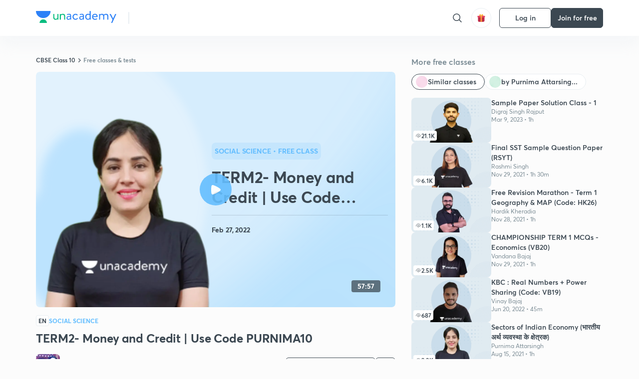

--- FILE ---
content_type: text/html; charset=utf-8
request_url: https://unacademy.com/class/term2-money-and-credit-use-code-purnima10/1STBZDPJ
body_size: 63407
content:
<!DOCTYPE html><html lang="en"><head><meta charSet="utf-8"/><meta name="viewport" content="width=device-width, initial-scale=1.0"/><style>:root{
      --filter: 0;
      --theme: light;
      --color-opacity: 1;

      --color-base-0: #FCFCFC;
      --color-base-1: #FFFFFF;
      --color-base-light-0: #F7F9FB;
      --color-base-light-0-secondary: #F7F9FB;
      --color-base-fill: #3C4852;

      --color-text-primary: #3C4852;
      --color-text-secondary: #7A8B94;
      --color-text-tertiary: #FFFFFF;
      --color-text-secondary-light: #A6B3BA;
      --color-text-primary-light: #7A8B94;

      --color-shadow: rgba(233, 238, 242, 0.4);
      --color-shadow2: rgba(221, 230, 237, 0.4);
      --color-overlay: rgba(0, 0, 0, 0.5);
      --color-divider: #E9EEF2;
      --color-divider-secondary: #F0F4F7;
      --color-divider-tertiary: #3C4852;

      --color-primary-focus: #1E2429;
      --color-green-focus: #00965;
      --color-red-border-focus: #FEF5F5;
      --color-red-fill-focus: #C53D3D;
      --color-background:#FFF4E5;
      --color-progress-grey: #636D75;
      --color-progress-grey-secondary: #8A9197;
      --color-progress-base: #B1B6BA;
      --color-progress-base-secondary: #D8DADC;
      --color-purple: #E5E1FF;
      --color-purple-dark: #7F6EFC;
      --color-progress-base-primary: #000000;
      --color-purple-secondary: rgba(152, 117, 255, 0.1);
      --color-grey-background: #595959;

      --color-orange-1: #FFF5E5;

      --color-brown-1: #522C2C;
      --color-brown-2: #522C2C;
      --color-brown-3:  #A46840;

      --color-violet-1: #F7F9FB;
      --color-violet-2: #6B6D9C;

      --color-yellow-1: #B2863B;

      --color-blue-1: #45889F;

      --color-educator-bg: #F4F4F4;

      --color-accent-blue: #2d81f7;

      --color-red-1:#D84141;
      
      --color-red-2:#FFD8D8;

      --color-green-2: #08BD80;

      --color-grey-1: #e6e6e6;

      --color-blue-bg:rgba(45, 129, 247, 0.1);

      --color-blue-text: #086FFF;
    
      --color-bg-yellow: #FFFBEE;

       --color-brown-title: #905318;

      --color-green-bg: rgba(8, 189, 128, 0.1);

      --color-green-focus: rgba(0, 153, 101, 1);

      ;
  --color-i-white: #FFFFFF;
  --color-i-gray-93: #ABC9C7;
  --color-i-gray-94: #B9DFDC;
  --color-i-gray-95: #CADDDC;
  --color-i-gray-96: #DCEFED;
  --color-i-gray-97: #D8E6E5;
  --color-i-gray-98: #F3F5F7;
  --color-i-gray-99: #FCFCFC;
  --color-i-white-99: #EBF6F5;
  --color-i-green-99: #8DCCC5;
  --color-i-all-black: #000000;
  --color-i-pitch-black: #000000;
  --color-i-light-gray: #FCFCFCF;
  --color-i-white-v2: #8698a6;
  --color-i-white-v3: #FEFEFE;
  --color-i-gray: #627984;
  --color-i-gray-2: #CACACA;
  --color-i-gray-v2: #F0F4F7;
  --color-i-light-green: #E6F8F2;
  --color-i-light-orange: #FFEBCE;
  --color-i-light-red: #FFDAE1;
  --color-i-light-blue: #E5EDFA;
  --color-i-transparent-blue: #EAF2FE;
  --color-i-violet: #BA61D4;
  --color-i-vanilla: #F08FB4;
  --color-i-black: #3C4852;
  --color-i-black-light-25: rgba(60, 72, 82, 0.3);
  --color-i-dark-gray: #333333;
  --color-i-golden: #FFF7E8;
  --color-i-dark-gray-blue: #364049;
  
  --color-i-green: #08bd80;
  --color-i-green-light: rgba(8, 189, 128, 0.10);
  --color-i-green-focus: #009965;
  --color-i-blue: #2d81f7;
  --color-i-red: #eb5757;
  --color-i-red-light: rgba(235, 87, 87, 0.05);
  --color-i-red-focus: #C53D3D;
  --color-i-orange: #FFAD3B;
  

  --color-i-icon-gold: #F4D978;
  --color-i-icon-timer-gold: #D2B85A;
  --color-i-icon-butter: #DABC4C;
  --color-i-icon-butter-light: #FFE1BE52;
  --color-i-icon-black: #222222;
  --color-i-icon-dark-base: #2A2B2D;
  --color-i-icon-dark-header: #0909095c;
  --color-i-icon-dark-primary: #101010;
  --color-i-icon-dark-primary-transparent: #101010F2;
  --color-i-icon-light-hover: #2e2e2e;
  --color-i-icon-shadow: #3b3838bf;
  --color-i-icon-dark: #181919;
  --color-i-icon-dark-button: #242526;
  --color-i-icon-dark-secondary: #A2A0A2;
  --color-i-icon-dark-tertiary: #121212;
  --color-i-icon-dark-supporting: #424244;
  --color-i-icon-dark-supporting-secondary: #151515;
  --color-i-icon-light-tertiary: #F4F4F3;
  --color-i-icon-tacha: #CDB660;
  --color-i-icon-loader: #9098A3BF;
  --color-i-icon-progress: #FCFCFC30;
  --color-i-icon-overlay: #080808f2;
  --color-i-icon-gradient-1: #AA823D;
  --color-i-icon-gradient-2: #EFE288;
  --color-i-icon-gradient-3: #D1B85A;
  --color-i-icons-gradient: linear-gradient(261.69deg, #AA823D -0.19%, #EFE288 59.57%, #D1B85A 85.24%);
  --color-i-icons-skeleton-gradient: linear-gradient(90deg, rgba(0, 0, 0, 0),rgba(69, 64, 64, 0.23), rgba(0, 0, 0, 0));
  --color-i-icon-divider: #2A2B2D;
  --color-i-icon-base-fill: #F8F8F8;
  --color-i-icon-light-border: #2a2b2d6b;

  --color-i-accent-green: #08bd80;

  --color-i-text-black: #808080;
  --color-i-test: #4BB0D0;
  --color-i-combat: #2D81F7;
  --color-i-lmp: #5054cf;
  --color-i-silver: #837D8A;
  --color-i-light-silver: #E9E5EE;
  --color-i-divider: #e9eef2;
  --color-i-class: rgba(80, 84, 207, 0.15);
  --color-i-notes: rgba(255, 148, 115, 0.15);
  --color-i-practice: rgba(25, 154, 162, 0.15);
  --color-i-test-pink: rgba(234, 90, 143, 0.15);
  --color-i-combat-blue: rgba(60, 127, 250, 0.15);
  --color-i-white-transparent: rgba(252, 252, 252, 0.843);
  --color-i-winter-logo-blue: #003c8f;

  --color-i-facebook: #3B5998;
  --color-i-twitter: #00ACEE;
  --color-i-linkedIn: #0072B1;

  --color-i-light-gray: #FCFCFCF;
  --color-i-white-v2: #8698a6;
  --color-i-gray: #627984;
  --color-i-gray-v2: #F0F4F7;
  --color-i-gray-1: #a0a0a0;
  --color-i-gray-2: #c4c4c4;
  --color-i-gray-3: #9AAFBF;
  --color-i-gray-4: #EAEDF4;
  --color-i-gray-5: #D4DCE2;
  --color-i-gray-6: #F3F9FE;
  --color-i-gray-7: #F7F9FA;
  --color-i-gray-8: #94a8b3;
  --color-i-gray-9: #F4F4F3;
  --color-i-gray-10: #f8fafd;
  --color-i-gray-11: #DEE6EB;
  --color-i-gray-12: #828282;
  --color-i-gray-13: #7A8B94;
  --color-i-gray-14: #dde6ed;
  --color-i-gray-15: #7893a7;
  --color-i-gray-16: #EEEEEE;
  --color-i-gray-17: #6d6c84;
  --color-i-gray-18: #636D75;
  --color-i-gray-19: #f4f4f4;
  --color-i-gray-20: #babac0;
  --color-i-gray-21: #a0a0a5;
  --color-i-gray-22: #f0f0f0;
  --color-i-gray-23: #6d6d6d;
  --color-i-gray-24: #a0a096;
  --color-i-gray-25: #bcc5c9;
  --color-i-gray-26: #e1e0e0;
  --color-i-gray-27: #ededed;
  --color-i-gray-light-25: rgba(188, 197, 201, 0.3);
  --color-i-gray-28: #f8f8f8;
  --color-i-gray-29: #eBeBe8;
  --color-i-gray-30: rgba(0, 0, 0, 0.7);
  --color-i-gray-31: #d9d9d9;
  --color-i-gray-32: rgba(134, 152, 166, 0.12);
  --color-i-gray-33: rgba(255, 173, 59, 0.12);
  --color-i-gray-34: rgba(255, 255, 255, 0.14);
  --color-i-gray-35: #ebebeb;
  --color-i-gray-36: #f5f8fc;
  --color-i-gray-37: rgba(233, 238, 242, 0);
  --color-i-gray-38: #8B8B8B;
  --color-i-gray-39: #849295;
  --color-i-gray-40: #54748C;
  --color-i-gray-41: #f5f5f5;
  --color-i-gray-42: #8FA3B2;

  --color-i-violet-1: #7b8ab5;
  --color-i-violet-2: #493aaf;
  --color-i-violet-3: #ebe8ff;
  --color-i-violet-4: #5054CF;
  --color-i-violet-5: #4939ad;
  --color-i-violet-6: #eae7fa;
  --color-i-violet-7: #7b8ab5;
  --color-i-violet-8: #162e6d;
  --color-i-violet-9: #5754DB;
  --color-i-violet-10: #7D57EB;
  --color-i-violet-11: #F4F1FF;
  --color-i-violet-12: #7260E0;
  --color-i-violet-13: #9762f6;
  --color-i-violet-14: #8873FF;
  --color-i-violet-15: #9875FF;
  --color-i-violet-16: #070D1E;
  --color-i-violet-light: #B3C6F2;
  --color-i-violet-dark: #00154a;
  --color-i-violet-dark-1: #f7f9fb;
  --color-i-violet-light-1: #1f3262;
  --color-i-violet-17: #EDDEFF;
  --color-i-violet-18: #4B138F;
  --color-i-violet-19: #5816A9;
  --color-i-violet-20: #DFDEFF;
  --color-i-violet-21: #3B077A;
  --color-i-violet-22: #071437;
  --color-i-voilet-23: #745ae3;
  --color-i-voilet-24: rgba(45, 129, 247, 0.07);
  --color-i-voilet-25: #7B2C57;


  --color-i-blue: #2d81f7;
  --color-i-blue-1: #a9d4ff;
  --color-i-blue-2: #76baff;
  --color-i-blue-3: #1087ff;
  --color-i-blue-4: #1380d0;
  --color-i-blue-5: #e8f1ff;
  --color-i-blue-6: #f7faff;
  --color-i-blue-7: #3878D4;
  --color-i-blue-8: rgba(150, 194, 255, 0.8);
  --color-i-blue-9: #81b5ff;
  --color-i-blue-10: #f1f9ff;
  --color-i-blue-11: #f2f7fa;
  --color-i-blue-12: #54A4FF;
  --color-i-blue-13: rgba(229, 244, 255, 0.44);
  --color-i-blue-14: #eaf2fe;
  --color-i-blue-15: #eef6ff;
  --color-i-blue-16: #10A5D4;
  --color-i-blue-17: #5F8CF3;
  --color-i-blue-18: #408cf7;
  --color-i-blue-19: #1c76f3;
  --color-i-blue-20: #46BBE7;
  --color-i-blue-21: #0078d7;
  --color-i-blue-22: #f2f8ff;
  --color-i-blue-23: #086FFF;
  --color-i-blue-24: #20496b;
  --color-i-blue-25: #49BBDE;
  --color-i-blue-26: #ECF4FE;
  --color-i-blue-27: rgba(45, 129, 247, 0.1);
  --color-i-blue-28 : #d2e4fe;
  --color-i-blue-29 : #116ae8;
  --color-i-blue-30 : #CEE4FF;
  --color-i-blue-31 : #073D7F;
  --color-i-blue-32: #C2D8F3;
  --color-i-blue-33: #4A74BE;
  --color-i-blue-34: #3CAAEB;
  --color-i-blue-35 : #57b4f8;
  --color-i-blue-36: #C3D5E3;
  --color-i-blue-37: #E9F2FF;
  --color-i-blue-38: #209AB5;
  --color-i-blue-39: #069AB8;
  --color-i-blue-40: #3F51b5;
  --color-i-blue-41: #f8f8ff;
  --color-i-blue-42: rgba(32, 159, 177, 0.1);
  --color-i-blue-43: #004D81;
  --color-i-blue-44: #0D1837;
  --color-i-blue-45: #0D4491;
  --color-i-blue-46: #5873FF;
  --color-i-blue-47: #2d81f71a;
  --color-i-blue-48: #E6F0FE;

  --color-i-orange-1: #FFAD3B;
  --color-i-orange-2: #F19731;
  --color-i-orange-3: #FFEBCE;
  --color-i-orange-4: #ffeed7;
  --color-i-orange-5: #ffdc96;
  --color-i-orange-6: #fff0d0;
  --color-i-orange-7: #fff6e2;
  --color-i-orange-8: #fae3bd;
  --color-i-orange-9: #ffedd3;
  --color-i-orange-10: #fffbeb;
  --color-i-orange-11: #FFB800;
  --color-i-orange-12: #FDD0A8;
  --color-i-orange-13: #FFAA00;
  --color-i-orange-14: #FFF7EC;
  --color-i-orange-15: #EBD3A7;
  --color-i-orange-16: rgba(255, 173, 59, 0.12);
  --color-i-orange-17: rgba(233, 149, 23, 0.1);
  --color-i-orange-18: #FFF9F0;
  --color-i-orange-19: #FFF0DE;
  --color-i-orange-20: #F4D199;
  --color-i-orange-21: #FFF6EA;
  --color-i-orange-22: #ff9502;
  --color-i-orange-23: #833D0F;
  --color-i-orange-24: #FDC473CC;

  
  --color-i-yellow-1: #F1C119;
  --color-i-yellow-2: #FFE294;
  --color-i-yellow-3: #fff2d7;
  --color-i-yellow-4: #FDB858;
  --color-i-yellow-5: #FF9706;
  --color-i-yellow-6: #FFF3C9;
  --color-i-yellow-7: #CBA678;
  --color-i-yellow-8: #FCF8E7;
  --color-i-yellow-9: #fffefc;
  --color-i-yellow-10: #E79422;
  --color-i-yellow-13: #FFDA7C;
  --color-i-yellow-14: #F1B334;
  

  --color-i-pink-1: #fdeeee;
  --color-i-pink-2: #FFDAE1;
  --color-i-pink-3: #ffcdcd;
  --color-i-pink-4: #fe7b7c;
  --color-i-pink-5: #FFF4F4;
  --color-i-pink-6: #FDEFEF;
  --color-i-pink-7: #ff8080;


  --color-i-red-focus: #C53D3D;
  --color-i-red: #eb5757;
  --color-i-red-1: #F67474;
  --color-i-red-2: #EA6060;
  --color-i-red-3: #EB5757;
  --color-i-red-4:  #EB57571A;

  --color-i-brown-1: #B67245;
  --color-i-brown-2: #905318;
  --color-i-brown-3: #ab8355;
  --color-i-brown-4: #6C2A18;
  --color-i-brown-5: #6C520B;
  --color-i-brown-6: rgba(255, 173, 59, 0.2);
  --color-i-brown-7: #522C2C;
  --color-i-brown-8: #5D3402;
  --color-i-brown-9: #594602;
  --color-i-brown-10: #93550A;
  --color-i-brown-11: #885626;
  --color-i-brown-12: rgba(255, 173, 59, 0.1);
  --color-i-brown-13:  #DE7800;
  --color-i-brown-14: #CD691E;


  --color-i-turquoise-1: #21C5C6;
  --color-i-turquoise-2: #17AEB5;
  --color-i-turquoise-3: #a9f4fc;
  --color-i-turquoise-4: #199AA2;
  --color-i-turquoise-5: #01BCDB;
  --color-i-turquoise-6: #1FC1C1;

  --color-i-light-green: #E6F8F2;
  --color-i-green: #08bd80;
  --color-i-green-focus: #009965;
  --color-i-accent-green: #08bd80;
  --color-i-quiz: #04AA82;
  --color-i-green-1: #eefff7;
  --color-i-green-2: #cdfbe5;
  --color-i-green-3: #93B112;
  --color-i-green-4: #079364;
  --color-i-green-5: #62DBB2;
  --color-i-green-6: #E3F5EF;
  --color-i-green-7: #01B196;
  --color-i-green-8: #199AA2;
  --color-i-green-9: #1CC18A;
  --color-i-green-10: #E7F9F3;
  --color-i-green-11: #44A182;
  --color-i-green-12: rgba(8, 189, 128, 0.1);
  --color-i-green-13: #CAFFFF;
  --color-i-green-14: #086969;
  --color-i-green-15: #D5FFEB;
  --color-i-green-16: #00312A;
  --color-i-green-17: #008E7E;
  --color-i-green-18: #0099651A;

  --color-i-pitch-black: #000000;
  --color-i-black-1: #202022;
  --color-i-black-2: #0b1a3e;
  --color-i-black-3: #1f2432;
  --color-i-black-4: #071128;
  --color-i-black-5: #2c2c2e;
  --color-i-black-6: rgba(11, 11, 11, 0.4);
  --color-i-black-7: #2C3236;
  --color-i-black-8: #404040;
  --color-i-black-9: #01100D;
  --color-i-black-10: #00000080;

  --color-i-gold-1: #FED05C;
  --color-i-gold-2: #FDF5E4;
  --color-i-gold-3: #FFE6B2;
  --color-i-gold-4: #FFF8E0;

  --color-i-silver-1: #F8FBFD;
  --color-i-silver-2: #E2EDF4;

  --color-i-highlight: #FFEEC4;
  --color-i-current-highlight: #FBD39B;
  --color-i-yellow-11: #fffaf3;
  --color-i-yellow-12: #fef4e6;
  --color-i-orange-light: #FFAD3B;
  --color-i-orange-streaks: #FFB54E;
  --color-i-orange-dark: #f99d47;
  --color-i-blue-streaks: #34A4FF;

  --color-rank-pill-1: #B2863B;
  --color-rank-pill-2: #45889F;
  --color-rank-pill-3: #A46840;
  --color-rank-pill-4: #6B6D9C;

  --color-accent-blue: #2d81f7;

  --color-red-1:#D84141;
      
  --color-red-2:#FFD8D8;

  --color-green-2: #08BD80;

  --color-grey-1: #e6e6e6;

}</style><link rel="preload" as="image" imageSrcSet="https://static.uacdn.net/production/_next/static/images/giftHomePage.svg?q=75&amp;auto=format%2Ccompress&amp;w=32 1x, https://static.uacdn.net/production/_next/static/images/giftHomePage.svg?q=75&amp;auto=format%2Ccompress&amp;w=48 2x"/><meta name="twitter:card" content="summary"/><meta name="twitter:creator" content="@unacademy"/><meta property="og:type" content="website"/><meta property="og:image:width" content="800"/><meta property="og:image:height" content="600"/><meta property="og:site_name" content="Unacademy"/><meta property="theme-color" content="FFA500"/><meta property="twitter:app:id:iphone" content="1342565069"/><meta property="twitter:app:id:ipad" content="1342565069"/><meta property="twitter:app:id:googleplay" content="4976430399163977061"/><meta property="twitter:app:url:iphone" content="medium://p/9fd506428204"/><meta property="twitter:app:name:iphone" content="Unacademy IOS"/><meta property="al:ios:app_name" content="Unacademy IOS"/><meta property="al:ios:app_store_id" content="1342565069"/><meta property="al:ios:url" content="medium://p/9fd506428204"/><meta property="al:android:package" content="com.unacademyapp"/><meta property="al:android:url" content="unacademy://goal/ssc-exams/VLEMN/free"/><meta property="al:android:app_name" content="Unacademy Android"/><meta name="robots" content="index,follow"/><meta name="googlebot" content="index,follow"/><meta property="og:url" content="https://unacademy.com/class/term2-money-and-credit-use-code-purnima10/1STBZDPJ"/><meta property="og:image" content="https://static.uacdn.net/thumbnail/course/v2/FEAFCE65-16D1-4588-818B-9C56E01F020D_special_class.png?q=100&amp;w=512"/><meta property="og:title" content="CBSE Class 10 - TERM2- Money and Credit | Use Code PURNIMA10 Concepts Explained on Unacademy"/><meta name="description" content="Understand the concept of TERM2- Money and Credit | Use Code PURNIMA10 with CBSE Class 10 course curated by
  Purnima Attarsingh on Unacademy. The Social Science course is delivered in Hinglish."/><meta property="og:description" content="Understand the concept of TERM2- Money and Credit | Use Code PURNIMA10 with CBSE Class 10 course curated by
  Purnima Attarsingh on Unacademy. The Social Science course is delivered in Hinglish."/><link rel="canonical" href="https://unacademy.com/class/term2-money-and-credit-use-code-purnima10/1STBZDPJ"/><script type="application/ld+json">{"@context":"https:\/\/schema.org\/","@graph":[{"@context":"https:\/\/schema.org\/","@type":"Course","image":"https:\/\/static.uacdn.net\/thumbnail\/course\/v2\/FEAFCE65-16D1-4588-818B-9C56E01F020D_special_class.png?q=100&w=512","courseCode":"CFMOIL2G","accessMode":["auditory","visual"],"url":"https:\/\/unacademy.com\/course\/term2-money-and-credit-use-code-purnima10\/CFMOIL2G","thumbnailUrl":"https:\/\/static.uacdn.net\/thumbnail\/course\/v2\/FEAFCE65-16D1-4588-818B-9C56E01F020D_special_class.png?q=100&w=512","provider":{"@type":"Organization","name":"Purnima Attarsingh","sameAs":"https:\/\/unacademy.com\/@purnima.attarsingh"},"about":{"name":"Social Science"},"audience":{"audienceType":["Anyone Prepearing for CBSE Class 10"],"@type":"Audience"},"name":"TERM2- Money and Credit | Use Code PURNIMA10","inLanguage":"Hinglish","publisher":{"@type":"Organization","name":"Unacademy","sameAs":"https:\/\/unacademy.com\/"},"description":"To join Class you can use code PURNIMA10","@id":"https:\/\/unacademy.com\/course\/term2-money-and-credit-use-code-purnima10\/CFMOIL2G","creator":[{"@type":"Person","name":"Purnima Attarsingh"}],"isAccessibleForFree":"http:\/\/schema.org\/False","hasCourseInstance":[{"@type":"CourseInstance","courseMode":["Online","Distance Learning"],"startDate":"2022-02-27"}]},{"@context":"https:\/\/schema.org\/","@type":"BreadcrumbList","itemListElement":[{"@type":"ListItem","position":1,"name":"Home","item":"https:\/\/unacademy.com"},{"@type":"ListItem","position":2,"name":"Explore","item":"https:\/\/unacademy.com\/explore"},{"@type":"ListItem","position":3,"name":"CBSE Class 10","item":"https:\/\/unacademy.com\/goal\/cbse-class-10\/GSZGO"},{"@type":"ListItem","position":4,"name":"Free classes & tests","item":"https:\/\/unacademy.com\/goal\/cbse-class-10\/GSZGO\/classes"},{"@type":"ListItem","position":5,"name":"TERM2- Money and Credit | Use Code PURNIMA10","item":"https:\/\/unacademy.com\/course\/term2-money-and-credit-use-code-purnima10\/CFMOIL2G"}]}]}</script><title>CBSE Class 10 - TERM2- Money and Credit | Use Code PURNIMA10 Concepts Explained on Unacademy</title><link rel="preload" as="image" imageSrcSet="https://static.uacdn.net/thumbnail/course/v2/FEAFCE65-16D1-4588-818B-9C56E01F020D_special_class.png?q=75&amp;w=640&amp;auto=format%2Ccompress 1x, https://static.uacdn.net/thumbnail/course/v2/FEAFCE65-16D1-4588-818B-9C56E01F020D_special_class.png?q=75&amp;w=1080&amp;auto=format%2Ccompress 2x"/><link rel="preload" as="image" imageSrcSet="https://static.uacdn.net/educator_new/processed_thumbnail/D8BB5616-4D92-412F-8E74-BFDEBB8972CA_.png?q=75&amp;auto=format%2Ccompress&amp;w=750 1x, https://static.uacdn.net/educator_new/processed_thumbnail/D8BB5616-4D92-412F-8E74-BFDEBB8972CA_.png?q=75&amp;auto=format%2Ccompress&amp;w=1920 2x"/><link rel="preload" as="image" imageSrcSet="https://static.uacdn.net/production/_next/static/images/logo.svg?q=75&amp;auto=format%2Ccompress&amp;w=256 1x, https://static.uacdn.net/production/_next/static/images/logo.svg?q=75&amp;auto=format%2Ccompress&amp;w=384 2x"/><meta name="next-head-count" content="35"/><link rel="shortcut icon" href="https://static.uacdn.net/production/_next/static/favicon.ico"/><meta name="theme-color" content="#3C4852"/><link rel="manifest" href="/static/manifest.json" crossorigin="use-credentials"/><meta name="mobile-web-app-capable" content="yes"/><meta name="apple-mobile-web-app-capable" content="yes"/><meta name="application-name" content="Unacademy"/><meta name="apple-mobile-web-app-title" content="Unacademy"/><meta property="og:logo" content="https://static.uacdn.net/production/_next/static/icons/icon-72x72.png"/><meta property="og:logo" content="https://static.uacdn.net/production/_next/static/icons/icon-96x96.png"/><meta property="og:logo" content="https://static.uacdn.net/production/_next/static/icons/icon-128x128.png"/><meta property="og:logo" content="https://static.uacdn.net/production/_next/static/icons/icon-144x144.png"/><meta property="og:logo" content="https://static.uacdn.net/production/_next/static/icons/icon-152x152.png"/><meta property="og:logo" content="https://static.uacdn.net/production/_next/static/icons/icon-192x192.png"/><meta property="og:logo" content="https://static.uacdn.net/production/_next/static/icons/icon-384x384.png"/><meta property="og:logo" content="https://static.uacdn.net/production/_next/static/icons/icon-512x512.png"/><link rel="apple-touch-icon" href="https://static.uacdn.net/production/_next/static/icons/icon-192x192.png"/><meta name="msapplication-starturl" content="/"/><link rel="preconnect" href="https://static.uacdn.net" crossorigin="true"/><link rel="preconnect" href="https://errors3.unacademy.com/" crossorigin="true"/><link rel="dns-prefetch" href="https://www.google-analytics.com" crossorigin="true"/><script async="" src="https://www.googletagmanager.com/gtag/js?id=GTM-5F85XTW"></script><script>
            window.dataLayer = window.dataLayer || [];
            function gtag(){dataLayer.push(arguments);}
            gtag('js', new Date());
            gtag('config', 'GTM-5F85XTW', {
              page_path: window.location.pathname,
            });
          </script><noscript data-n-css=""></noscript><script defer="" nomodule="" src="https://static.uacdn.net/production/_next/static/chunks/polyfills-c67a75d1b6f99dc8.js"></script><script data-partytown-config="">
            partytown = {
              lib: "https://static.uacdn.net/production/_next/static/~partytown/"
            };
          </script><script data-partytown="">!(function(w,p,f,c){c=w[p]=w[p]||{};c[f]=(c[f]||[])})(window,'partytown','forward');/* Partytown 0.7.5 - MIT builder.io */
!function(t,e,n,i,r,o,a,d,s,c,p,l){function u(){l||(l=1,"/"==(a=(o.lib||"/~partytown/")+(o.debug?"debug/":""))[0]&&(s=e.querySelectorAll('script[type="text/partytown"]'),i!=t?i.dispatchEvent(new CustomEvent("pt1",{detail:t})):(d=setTimeout(f,1e4),e.addEventListener("pt0",w),r?h(1):n.serviceWorker?n.serviceWorker.register(a+(o.swPath||"partytown-sw.js"),{scope:a}).then((function(t){t.active?h():t.installing&&t.installing.addEventListener("statechange",(function(t){"activated"==t.target.state&&h()}))}),console.error):f())))}function h(t){c=e.createElement(t?"script":"iframe"),t||(c.setAttribute("style","display:block;width:0;height:0;border:0;visibility:hidden"),c.setAttribute("aria-hidden",!0)),c.src=a+"partytown-"+(t?"atomics.js?v=0.7.5":"sandbox-sw.html?"+Date.now()),e.body.appendChild(c)}function f(n,r){for(w(),i==t&&(o.forward||[]).map((function(e){delete t[e.split(".")[0]]})),n=0;n<s.length;n++)(r=e.createElement("script")).innerHTML=s[n].innerHTML,e.head.appendChild(r);c&&c.parentNode.removeChild(c)}function w(){clearTimeout(d)}o=t.partytown||{},i==t&&(o.forward||[]).map((function(e){p=t,e.split(".").map((function(e,n,i){p=p[i[n]]=n+1<i.length?"push"==i[n+1]?[]:p[i[n]]||{}:function(){(t._ptf=t._ptf||[]).push(i,arguments)}}))})),"complete"==e.readyState?u():(t.addEventListener("DOMContentLoaded",u),t.addEventListener("load",u))}(window,document,navigator,top,window.crossOriginIsolated);</script><script id="gtm-script" type="text/partytown" data-nscript="worker">
            (function(w,d,s,l,i){w[l]=w[l]||[];w[l].push({'gtm.start':
            new Date().getTime(),event:'gtm.js'});var f=d.getElementsByTagName(s)[0],
            j=d.createElement(s),dl=l!='dataLayer'?'&l='+l:'';j.async=true;j.src=
            'https://www.googletagmanager.com/gtm.js?id='+i+dl;f.parentNode.insertBefore(j,f);
            })(window,document,'script','dataLayer', 'GTM-5F85XTW');
          </script><script id="appsflyer-onelink" src="https://static.uacdn.net/production/_next/static/onelink-smart-script-V2.js" type="text/javascript" defer="" data-nscript="beforeInteractive"></script><script src="https://static.uacdn.net/production/_next/static/chunks/webpack-38c9b5ca86b23b02.js" defer=""></script><script src="https://static.uacdn.net/production/_next/static/chunks/framework-a276e7e779152ce1.js" defer=""></script><script src="https://static.uacdn.net/production/_next/static/chunks/main-dcb22855a541aa7b.js" defer=""></script><script src="https://static.uacdn.net/production/_next/static/chunks/pages/_app-43b6b29c0f2b201c.js" defer=""></script><script src="https://static.uacdn.net/production/_next/static/chunks/35303-0dc2cd0f75d6182a.js" defer=""></script><script src="https://static.uacdn.net/production/_next/static/chunks/5566-7c63988a5b741702.js" defer=""></script><script src="https://static.uacdn.net/production/_next/static/chunks/82492-c3b8df39b65cc4fc.js" defer=""></script><script src="https://static.uacdn.net/production/_next/static/chunks/36688-955528e047729d4e.js" defer=""></script><script src="https://static.uacdn.net/production/_next/static/chunks/89755-1a9999752ce09eac.js" defer=""></script><script src="https://static.uacdn.net/production/_next/static/chunks/50361-2e4664fde80d339a.js" defer=""></script><script src="https://static.uacdn.net/production/_next/static/chunks/13025-322410a968151173.js" defer=""></script><script src="https://static.uacdn.net/production/_next/static/chunks/35002-3cf387de2026a8da.js" defer=""></script><script src="https://static.uacdn.net/production/_next/static/chunks/65127-69f753063dff5e09.js" defer=""></script><script src="https://static.uacdn.net/production/_next/static/chunks/19802-f805ed6562385c99.js" defer=""></script><script src="https://static.uacdn.net/production/_next/static/chunks/17321-af3b2419f8e1be95.js" defer=""></script><script src="https://static.uacdn.net/production/_next/static/chunks/868-f2054ee19048d5cd.js" defer=""></script><script src="https://static.uacdn.net/production/_next/static/chunks/21322-eca98eb8746461ff.js" defer=""></script><script src="https://static.uacdn.net/production/_next/static/chunks/74061-f204c619912d6ea7.js" defer=""></script><script src="https://static.uacdn.net/production/_next/static/chunks/42298-4bfb405466abc490.js" defer=""></script><script src="https://static.uacdn.net/production/_next/static/chunks/43433-13730999ec18db9e.js" defer=""></script><script src="https://static.uacdn.net/production/_next/static/chunks/80128-4bcb65a8727551d4.js" defer=""></script><script src="https://static.uacdn.net/production/_next/static/chunks/43496-c03af9aefb777797.js" defer=""></script><script src="https://static.uacdn.net/production/_next/static/chunks/22858-4adfe309e11deb86.js" defer=""></script><script src="https://static.uacdn.net/production/_next/static/chunks/69920-46ccc358ff0725a6.js" defer=""></script><script src="https://static.uacdn.net/production/_next/static/chunks/26013-0084bda2a6ff4ebd.js" defer=""></script><script src="https://static.uacdn.net/production/_next/static/chunks/57131-26b333bdb760cd2b.js" defer=""></script><script src="https://static.uacdn.net/production/_next/static/chunks/50618-ea95c7a2071db5a8.js" defer=""></script><script src="https://static.uacdn.net/production/_next/static/chunks/75948-faddf5ac85331de4.js" defer=""></script><script src="https://static.uacdn.net/production/_next/static/chunks/31274-bec28b78f53b3804.js" defer=""></script><script src="https://static.uacdn.net/production/_next/static/chunks/9703-7303174e36adf75f.js" defer=""></script><script src="https://static.uacdn.net/production/_next/static/chunks/26043-ca43e339d2a8b3c7.js" defer=""></script><script src="https://static.uacdn.net/production/_next/static/chunks/pages/class/%5Bslug%5D/%5Buid%5D-44ad02a19bbde6ba.js" defer=""></script><script src="https://static.uacdn.net/production/_next/static/fTjE44Jtf-tXQ1XUoZzyT/_buildManifest.js" defer=""></script><script src="https://static.uacdn.net/production/_next/static/fTjE44Jtf-tXQ1XUoZzyT/_ssgManifest.js" defer=""></script><style id="jss-server-side">.MuiButtonBase-root {
  color: inherit;
  border: 0;
  cursor: pointer;
  margin: 0;
  display: inline-flex;
  outline: 0;
  padding: 0;
  position: relative;
  align-items: center;
  user-select: none;
  border-radius: 0;
  vertical-align: middle;
  -moz-appearance: none;
  justify-content: center;
  text-decoration: none;
  background-color: transparent;
  -webkit-appearance: none;
  -webkit-tap-highlight-color: transparent;
}
.MuiButtonBase-root::-moz-focus-inner {
  border-style: none;
}
.MuiButtonBase-root.Mui-disabled {
  cursor: default;
  pointer-events: none;
}
@media print {
  .MuiButtonBase-root {
    color-adjust: exact;
  }
}
  .MuiButton-root {
    color: rgba(0, 0, 0, 0.87);
    padding: 6px 16px;
    font-size: 0.875rem;
    min-width: 64px;
    box-sizing: border-box;
    transition: background-color 250ms cubic-bezier(0.4, 0, 0.2, 1) 0ms,box-shadow 250ms cubic-bezier(0.4, 0, 0.2, 1) 0ms,border 250ms cubic-bezier(0.4, 0, 0.2, 1) 0ms;
    font-family: "Roboto", "Helvetica", "Arial", sans-serif;
    font-weight: 500;
    line-height: 1.75;
    border-radius: 4px;
    letter-spacing: 0.02857em;
    text-transform: uppercase;
  }
  .MuiButton-root:hover {
    text-decoration: none;
    background-color: rgba(0, 0, 0, 0.04);
  }
  .MuiButton-root.Mui-disabled {
    color: rgba(0, 0, 0, 0.26);
  }
@media (hover: none) {
  .MuiButton-root:hover {
    background-color: transparent;
  }
}
  .MuiButton-root:hover.Mui-disabled {
    background-color: transparent;
  }
  .MuiButton-label {
    width: 100%;
    display: inherit;
    align-items: inherit;
    justify-content: inherit;
  }
  .MuiButton-text {
    padding: 6px 8px;
  }
  .MuiButton-textPrimary {
    color: #3f51b5;
  }
  .MuiButton-textPrimary:hover {
    background-color: rgba(63, 81, 181, 0.04);
  }
@media (hover: none) {
  .MuiButton-textPrimary:hover {
    background-color: transparent;
  }
}
  .MuiButton-textSecondary {
    color: #f50057;
  }
  .MuiButton-textSecondary:hover {
    background-color: rgba(245, 0, 87, 0.04);
  }
@media (hover: none) {
  .MuiButton-textSecondary:hover {
    background-color: transparent;
  }
}
  .MuiButton-outlined {
    border: 1px solid rgba(0, 0, 0, 0.23);
    padding: 5px 15px;
  }
  .MuiButton-outlined.Mui-disabled {
    border: 1px solid rgba(0, 0, 0, 0.12);
  }
  .MuiButton-outlinedPrimary {
    color: #3f51b5;
    border: 1px solid rgba(63, 81, 181, 0.5);
  }
  .MuiButton-outlinedPrimary:hover {
    border: 1px solid #3f51b5;
    background-color: rgba(63, 81, 181, 0.04);
  }
@media (hover: none) {
  .MuiButton-outlinedPrimary:hover {
    background-color: transparent;
  }
}
  .MuiButton-outlinedSecondary {
    color: #f50057;
    border: 1px solid rgba(245, 0, 87, 0.5);
  }
  .MuiButton-outlinedSecondary:hover {
    border: 1px solid #f50057;
    background-color: rgba(245, 0, 87, 0.04);
  }
  .MuiButton-outlinedSecondary.Mui-disabled {
    border: 1px solid rgba(0, 0, 0, 0.26);
  }
@media (hover: none) {
  .MuiButton-outlinedSecondary:hover {
    background-color: transparent;
  }
}
  .MuiButton-contained {
    color: rgba(0, 0, 0, 0.87);
    box-shadow: 0px 3px 1px -2px rgba(0,0,0,0.2),0px 2px 2px 0px rgba(0,0,0,0.14),0px 1px 5px 0px rgba(0,0,0,0.12);
    background-color: #e0e0e0;
  }
  .MuiButton-contained:hover {
    box-shadow: 0px 2px 4px -1px rgba(0,0,0,0.2),0px 4px 5px 0px rgba(0,0,0,0.14),0px 1px 10px 0px rgba(0,0,0,0.12);
    background-color: #d5d5d5;
  }
  .MuiButton-contained.Mui-focusVisible {
    box-shadow: 0px 3px 5px -1px rgba(0,0,0,0.2),0px 6px 10px 0px rgba(0,0,0,0.14),0px 1px 18px 0px rgba(0,0,0,0.12);
  }
  .MuiButton-contained:active {
    box-shadow: 0px 5px 5px -3px rgba(0,0,0,0.2),0px 8px 10px 1px rgba(0,0,0,0.14),0px 3px 14px 2px rgba(0,0,0,0.12);
  }
  .MuiButton-contained.Mui-disabled {
    color: rgba(0, 0, 0, 0.26);
    box-shadow: none;
    background-color: rgba(0, 0, 0, 0.12);
  }
@media (hover: none) {
  .MuiButton-contained:hover {
    box-shadow: 0px 3px 1px -2px rgba(0,0,0,0.2),0px 2px 2px 0px rgba(0,0,0,0.14),0px 1px 5px 0px rgba(0,0,0,0.12);
    background-color: #e0e0e0;
  }
}
  .MuiButton-contained:hover.Mui-disabled {
    background-color: rgba(0, 0, 0, 0.12);
  }
  .MuiButton-containedPrimary {
    color: #fff;
    background-color: #3f51b5;
  }
  .MuiButton-containedPrimary:hover {
    background-color: #303f9f;
  }
@media (hover: none) {
  .MuiButton-containedPrimary:hover {
    background-color: #3f51b5;
  }
}
  .MuiButton-containedSecondary {
    color: #fff;
    background-color: #f50057;
  }
  .MuiButton-containedSecondary:hover {
    background-color: #c51162;
  }
@media (hover: none) {
  .MuiButton-containedSecondary:hover {
    background-color: #f50057;
  }
}
  .MuiButton-disableElevation {
    box-shadow: none;
  }
  .MuiButton-disableElevation:hover {
    box-shadow: none;
  }
  .MuiButton-disableElevation.Mui-focusVisible {
    box-shadow: none;
  }
  .MuiButton-disableElevation:active {
    box-shadow: none;
  }
  .MuiButton-disableElevation.Mui-disabled {
    box-shadow: none;
  }
  .MuiButton-colorInherit {
    color: inherit;
    border-color: currentColor;
  }
  .MuiButton-textSizeSmall {
    padding: 4px 5px;
    font-size: 0.8125rem;
  }
  .MuiButton-textSizeLarge {
    padding: 8px 11px;
    font-size: 0.9375rem;
  }
  .MuiButton-outlinedSizeSmall {
    padding: 3px 9px;
    font-size: 0.8125rem;
  }
  .MuiButton-outlinedSizeLarge {
    padding: 7px 21px;
    font-size: 0.9375rem;
  }
  .MuiButton-containedSizeSmall {
    padding: 4px 10px;
    font-size: 0.8125rem;
  }
  .MuiButton-containedSizeLarge {
    padding: 8px 22px;
    font-size: 0.9375rem;
  }
  .MuiButton-fullWidth {
    width: 100%;
  }
  .MuiButton-startIcon {
    display: inherit;
    margin-left: -4px;
    margin-right: 8px;
  }
  .MuiButton-startIcon.MuiButton-iconSizeSmall {
    margin-left: -2px;
  }
  .MuiButton-endIcon {
    display: inherit;
    margin-left: 8px;
    margin-right: -4px;
  }
  .MuiButton-endIcon.MuiButton-iconSizeSmall {
    margin-right: -2px;
  }
  .MuiButton-iconSizeSmall > *:first-child {
    font-size: 18px;
  }
  .MuiButton-iconSizeMedium > *:first-child {
    font-size: 20px;
  }
  .MuiButton-iconSizeLarge > *:first-child {
    font-size: 22px;
  }
@media print {
  .MuiDialog-root {
    position: absolute !important;
  }
}
  .MuiDialog-scrollPaper {
    display: flex;
    align-items: center;
    justify-content: center;
  }
  .MuiDialog-scrollBody {
    overflow-x: hidden;
    overflow-y: auto;
    text-align: center;
  }
  .MuiDialog-scrollBody:after {
    width: 0;
    height: 100%;
    content: "";
    display: inline-block;
    vertical-align: middle;
  }
  .MuiDialog-container {
    height: 100%;
    outline: 0;
  }
@media print {
  .MuiDialog-container {
    height: auto;
  }
}
  .MuiDialog-paper {
    margin: 32px;
    position: relative;
    overflow-y: auto;
  }
@media print {
  .MuiDialog-paper {
    box-shadow: none;
    overflow-y: visible;
  }
}
  .MuiDialog-paperScrollPaper {
    display: flex;
    max-height: calc(100% - 64px);
    flex-direction: column;
  }
  .MuiDialog-paperScrollBody {
    display: inline-block;
    text-align: left;
    vertical-align: middle;
  }
  .MuiDialog-paperWidthFalse {
    max-width: calc(100% - 64px);
  }
  .MuiDialog-paperWidthXs {
    max-width: 444px;
  }
@media (max-width:507.95px) {
  .MuiDialog-paperWidthXs.MuiDialog-paperScrollBody {
    max-width: calc(100% - 64px);
  }
}
  .MuiDialog-paperWidthSm {
    max-width: 600px;
  }
@media (max-width:663.95px) {
  .MuiDialog-paperWidthSm.MuiDialog-paperScrollBody {
    max-width: calc(100% - 64px);
  }
}
  .MuiDialog-paperWidthMd {
    max-width: 960px;
  }
@media (max-width:1023.95px) {
  .MuiDialog-paperWidthMd.MuiDialog-paperScrollBody {
    max-width: calc(100% - 64px);
  }
}
  .MuiDialog-paperWidthLg {
    max-width: 1280px;
  }
@media (max-width:1343.95px) {
  .MuiDialog-paperWidthLg.MuiDialog-paperScrollBody {
    max-width: calc(100% - 64px);
  }
}
  .MuiDialog-paperWidthXl {
    max-width: 1920px;
  }
@media (max-width:1983.95px) {
  .MuiDialog-paperWidthXl.MuiDialog-paperScrollBody {
    max-width: calc(100% - 64px);
  }
}
  .MuiDialog-paperFullWidth {
    width: calc(100% - 64px);
  }
  .MuiDialog-paperFullScreen {
    width: 100%;
    height: 100%;
    margin: 0;
    max-width: 100%;
    max-height: none;
    border-radius: 0;
  }
  .MuiDialog-paperFullScreen.MuiDialog-paperScrollBody {
    margin: 0;
    max-width: 100%;
  }
  .MuiDivider-root {
    border: none;
    height: 1px;
    margin: 0;
    flex-shrink: 0;
    background-color: rgba(0, 0, 0, 0.12);
  }
  .MuiDivider-absolute {
    left: 0;
    width: 100%;
    bottom: 0;
    position: absolute;
  }
  .MuiDivider-inset {
    margin-left: 72px;
  }
  .MuiDivider-light {
    background-color: rgba(0, 0, 0, 0.08);
  }
  .MuiDivider-middle {
    margin-left: 16px;
    margin-right: 16px;
  }
  .MuiDivider-vertical {
    width: 1px;
    height: 100%;
  }
  .MuiDivider-flexItem {
    height: auto;
    align-self: stretch;
  }
  .MuiDrawer-docked {
    flex: 0 0 auto;
  }
  .MuiDrawer-paper {
    top: 0;
    flex: 1 0 auto;
    height: 100%;
    display: flex;
    outline: 0;
    z-index: 1200;
    position: fixed;
    overflow-y: auto;
    flex-direction: column;
    -webkit-overflow-scrolling: touch;
  }
  .MuiDrawer-paperAnchorLeft {
    left: 0;
    right: auto;
  }
  .MuiDrawer-paperAnchorRight {
    left: auto;
    right: 0;
  }
  .MuiDrawer-paperAnchorTop {
    top: 0;
    left: 0;
    right: 0;
    bottom: auto;
    height: auto;
    max-height: 100%;
  }
  .MuiDrawer-paperAnchorBottom {
    top: auto;
    left: 0;
    right: 0;
    bottom: 0;
    height: auto;
    max-height: 100%;
  }
  .MuiDrawer-paperAnchorDockedLeft {
    border-right: 1px solid rgba(0, 0, 0, 0.12);
  }
  .MuiDrawer-paperAnchorDockedTop {
    border-bottom: 1px solid rgba(0, 0, 0, 0.12);
  }
  .MuiDrawer-paperAnchorDockedRight {
    border-left: 1px solid rgba(0, 0, 0, 0.12);
  }
  .MuiDrawer-paperAnchorDockedBottom {
    border-top: 1px solid rgba(0, 0, 0, 0.12);
  }
  .MuiPopover-paper {
    outline: 0;
    position: absolute;
    max-width: calc(100% - 32px);
    min-width: 16px;
    max-height: calc(100% - 32px);
    min-height: 16px;
    overflow-x: hidden;
    overflow-y: auto;
  }
  .MuiMenu-paper {
    max-height: calc(100% - 96px);
    -webkit-overflow-scrolling: touch;
  }
  .MuiMenu-list {
    outline: 0;
  }</style><style id="material-ui-styles-begin"></style><style id="material-ui-styles-end"></style></head><script type="application/ld+json">{"@context":"https://schema.org","@type":"WebSite","name":"Unacademy","alternateName":"Unacademy","url":"https://unacademy.com/","potentialAction":{"@type":"SearchAction","target":"https://unacademy.com/search/{search_term_string}","query-input":"required name=search_term_string"}}</script><link type="application/opensearchdescription+xml" rel="search" href="/opensearch.xml"/><body><noscript><iframe title="gtm" src="https://www.googletagmanager.com/ns.html?id=GTM-5F85XTW" height="0" width="0" style="display:none;visibility:hidden"></iframe></noscript><div id="__next"><style data-emotion="css-global 191jpgc">.h1_variant{font-size:48px;font-weight:700;line-height:56px;letter-spacing:-0.01em;}@media screen and (max-width: 47.95em){.h1_variant{font-size:32px;line-height:40px;}}.h2_variant{font-size:32px;font-weight:700;line-height:40px;letter-spacing:-0.01em;}@media screen and (max-width: 47.95em){.h2_variant{font-size:24px;line-height:32px;letter-spacing:-0.005em;}}.h3_variant{font-size:24px;font-weight:700;line-height:32px;letter-spacing:-0.005em;}@media screen and (max-width: 47.95em){.h3_variant{font-size:20px;line-height:26px;}}.h4_variant{font-size:20px;font-weight:700;line-height:26px;letter-spacing:-0.005em;}.h5_variant{font-size:16px;font-weight:600;line-height:24px;letter-spacing:-0.005em;}.h6_variant{font-size:14px;font-weight:600;line-height:20px;letter-spacing:0em;}.p1_variant{font-size:16px;font-weight:400;line-height:24px;letter-spacing:0em;}.p2_variant{font-size:14px;font-weight:400;line-height:20px;letter-spacing:0em;}.p3_variant{font-size:12px;font-weight:400;line-height:16px;letter-spacing:0em;}</style><!--$!--><template data-dgst="DYNAMIC_SERVER_USAGE"></template><!--/$--><style data-emotion="css-global ta60ka">html{line-height:1.15;-webkit-text-size-adjust:100%;}body{margin:0;}main{display:block;}h1{font-size:2em;margin:0.67em 0;}hr{box-sizing:content-box;height:0;overflow:visible;}pre{font-family:monospace,monospace;font-size:1em;}a{background-color:transparent;}abbr[title]{border-bottom:none;-webkit-text-decoration:underline;text-decoration:underline;-webkit-text-decoration:underline dotted;text-decoration:underline dotted;}b,strong{font-weight:bolder;}code,kbd,samp{font-family:monospace,monospace;font-size:1em;}small{font-size:80%;}sub,sup{font-size:75%;line-height:0;position:relative;vertical-align:baseline;}sub{bottom:-0.25em;}sup{top:-0.5em;}img{border-style:none;}button,input,optgroup,select,textarea{font-family:inherit;font-size:100%;line-height:1.15;margin:0;}button,input{overflow:visible;}button,select{text-transform:none;}button,[type="button"],[type="reset"],[type="submit"]{-webkit-appearance:button;}button::-moz-focus-inner,[type="button"]::-moz-focus-inner,[type="reset"]::-moz-focus-inner,[type="submit"]::-moz-focus-inner{border-style:none;padding:0;}button:-moz-focusring,[type="button"]:-moz-focusring,[type="reset"]:-moz-focusring,[type="submit"]:-moz-focusring{outline:1px dotted ButtonText;}fieldset{padding:0.35em 0.75em 0.625em;}legend{box-sizing:border-box;color:inherit;display:table;max-width:100%;padding:0;white-space:normal;}progress{vertical-align:baseline;}textarea{overflow:auto;}[type="checkbox"],[type="radio"]{box-sizing:border-box;padding:0;}[type="number"]::-webkit-inner-spin-button,[type="number"]::-webkit-outer-spin-button{height:auto;}[type="search"]{-webkit-appearance:textfield;outline-offset:-2px;}[type="search"]::-webkit-search-decoration{-webkit-appearance:none;}::-webkit-file-upload-button{-webkit-appearance:button;font:inherit;}details{display:block;}summary{display:-webkit-box;display:-webkit-list-item;display:-ms-list-itembox;display:list-item;}template{display:none;}[hidden]{display:none;}body{background-color:var(--color-base-0);}#mobile-chat-container{box-shadow:0px 16px 32px 0px var(--color-shadow)!important;}.fa{font-family:FontAwesome,sans-serif!important;}*{text-rendering:optimizeLegibility;box-sizing:border-box;word-break:break-word;outline:none;-webkit-text-decoration:none;text-decoration:none;margin:0;-webkit-font-smoothing:antialiased;-moz-osx-font-smoothing:grayscale;font-family:-apple-system,BlinkMacSystemFont,sans-serif;overscroll-behavior:none;}::selection{color:var(--color-i-black);background:rgba(8,189,128,0.4);}</style><!--$!--><template data-dgst="DYNAMIC_SERVER_USAGE"></template><!--/$--><style data-emotion="css 19fdje3-Container-Container">.css-19fdje3-Container-Container{min-height:100vh;background-color:var(--color-base-0);min-width:100%;position:relative;}@media only screen and (max-width:70.95em){.css-19fdje3-Container-Container{min-width:0px;}}@media only screen and (max-width:47.95em){.css-19fdje3-Container-Container{width:100vw;}}</style><div class="css-19fdje3-Container-Container e1kplr10"><style data-emotion="css 19vkxk5-HeaderContainer-HeaderContainer">.css-19vkxk5-HeaderContainer-HeaderContainer{height:72px;width:100%;position:-webkit-sticky;position:sticky;top:0;z-index:3;background:var(--color-base-1);box-shadow:0px 16px 32px 0px var(--color-shadow);position:-webkit-sticky;position:sticky;height:72px;background-color:var(
      );}@media only screen and (max-width: 70.95em){.css-19vkxk5-HeaderContainer-HeaderContainer{height:72px;}}@media only screen and (max-width: 47.95em){.css-19vkxk5-HeaderContainer-HeaderContainer{box-shadow:inset 0px -1px 0px var(--color-shadow);display:block;width:100%;height:48px;background-color:var(
      --color-base-1    );}}</style><header class="css-19vkxk5-HeaderContainer-HeaderContainer e1tj955r0"><style data-emotion="css 1a8ua3a-HeaderParent-HeaderParent">.css-1a8ua3a-HeaderParent-HeaderParent{width:1136px;margin:auto;height:100%;position:relative;display:-webkit-box;display:-webkit-flex;display:-ms-flexbox;display:flex;-webkit-align-items:center;-webkit-box-align:center;-ms-flex-align:center;align-items:center;height:72px;}@media only screen and (max-width: 70.95em){.css-1a8ua3a-HeaderParent-HeaderParent{width:728px;}}@media only screen and (max-width: 70.95em){.css-1a8ua3a-HeaderParent-HeaderParent{width:100%;padding:0 16px;}}@media only screen and (max-width: 47.95em){.css-1a8ua3a-HeaderParent-HeaderParent{display:-webkit-box;display:-webkit-flex;display:-ms-flexbox;display:flex;width:100%;height:48px;padding:16px;-webkit-box-pack:justify;-webkit-justify-content:space-between;justify-content:space-between;}}</style><div class="css-1a8ua3a-HeaderParent-HeaderParent e1tj955r1"><style data-emotion="css og5byc-LogoContainer">@media only screen and (max-width: 47.95em){.css-og5byc-LogoContainer{margin-right:12px;}}</style><div class="css-og5byc-LogoContainer e1tj955r8"><style data-emotion="css wlp5yf-Link">.css-wlp5yf-Link{color:var(--color-text-primary);line-height:150%;font-size:12px;font-weight:normal;-webkit-align-self:center;-ms-flex-item-align:center;align-self:center;height:24px;grid-column:1/5;pointer-events:auto;}@media only screen and (max-width: 70.95em){.css-wlp5yf-Link{grid-column:1/2;}}</style><a class=" css-wlp5yf-Link e1l00lnb0" role="" href="/"><div class="css-snyffe-LogoContainer esxnkqx0"><style data-emotion="css s91c6y-RegularLogoWrapper">.css-s91c6y-RegularLogoWrapper{display:block;}@media only screen and (max-width: 70.95em){.css-s91c6y-RegularLogoWrapper{display:none;}}</style><div class="css-s91c6y-RegularLogoWrapper esxnkqx2"><style data-emotion="css 1uhi9gr-RegularLogo">.css-1uhi9gr-RegularLogo{width:161;}</style><style data-emotion="css v21f9n-StyledNextImage-RegularLogo">.css-v21f9n-StyledNextImage-RegularLogo{-webkit-user-drag:none;-webkit-user-select:none;-moz-user-select:none;-ms-user-select:none;user-select:none;width:161;}</style><img alt="Company Logo" data-analytics="global" srcSet="https://static.uacdn.net/production/_next/static/images/logo.svg?q=75&amp;auto=format%2Ccompress&amp;w=256 1x, https://static.uacdn.net/production/_next/static/images/logo.svg?q=75&amp;auto=format%2Ccompress&amp;w=384 2x" src="https://static.uacdn.net/production/_next/static/images/logo.svg?q=75&amp;auto=format%2Ccompress&amp;w=384" width="161" height="24" decoding="async" data-nimg="1" class=" esxnkqx3 css-v21f9n-StyledNextImage-RegularLogo e1n3w55p0" style="color:transparent"/></div><style data-emotion="css feihy8-MobileLogoWrapper">.css-feihy8-MobileLogoWrapper{display:none;}@media only screen and (max-width: 70.95em){.css-feihy8-MobileLogoWrapper{display:block;}}</style><div class="css-feihy8-MobileLogoWrapper esxnkqx4"><style data-emotion="css 178kjmk-StyledMobileLogo">.css-178kjmk-StyledMobileLogo{height:30;width:24;}</style><style data-emotion="css yiq8ot-StyledNextImage-StyledMobileLogo">.css-yiq8ot-StyledNextImage-StyledMobileLogo{-webkit-user-drag:none;-webkit-user-select:none;-moz-user-select:none;-ms-user-select:none;user-select:none;height:30;width:24;}</style><img alt="Company Logo" data-analytics="global" srcSet="https://static.uacdn.net/production/_next/static/images/Mobile-Logo.svg?q=75&amp;auto=format%2Ccompress&amp;w=32 1x, https://static.uacdn.net/production/_next/static/images/Mobile-Logo.svg?q=75&amp;auto=format%2Ccompress&amp;w=48 2x" src="https://static.uacdn.net/production/_next/static/images/Mobile-Logo.svg?q=75&amp;auto=format%2Ccompress&amp;w=48" width="24" height="30" decoding="async" data-nimg="1" class=" esxnkqx5 css-yiq8ot-StyledNextImage-StyledMobileLogo e1n3w55p0" loading="lazy" style="color:transparent"/></div></div></a></div><style data-emotion="css 1r5ajta-GoalSelectorWrapper">.css-1r5ajta-GoalSelectorWrapper{display:-webkit-box;display:-webkit-flex;display:-ms-flexbox;display:flex;-webkit-align-items:center;-webkit-box-align:center;-ms-flex-align:center;align-items:center;}@media only screen and (max-width: 47.95em){.css-1r5ajta-GoalSelectorWrapper{-webkit-flex:1;-ms-flex:1;flex:1;margin-right:8px;}.css-1r5ajta-GoalSelectorWrapper button{padding-left:0px;}}</style><div class="css-1r5ajta-GoalSelectorWrapper e1tj955r7"><style data-emotion="css 1s83svo-Divider-StyledDivider">.css-1s83svo-Divider-StyledDivider{background-color:var(--color-divider);background-color:var(
      );}.css-1s83svo-Divider-StyledDivider.MuiDivider-root{margin:0 24px;height:24px;width:2px;border-radius:2px;}@media only screen and (max-width: 47.95em){.css-1s83svo-Divider-StyledDivider{display:none;}}</style><hr class="MuiDivider-root css-1s83svo-Divider-StyledDivider e1tj955r2 MuiDivider-vertical"/><!--$!--><template data-dgst="DYNAMIC_SERVER_USAGE"></template><!--/$--></div><style data-emotion="css 1ho4wgv-RightContentWrapper">.css-1ho4wgv-RightContentWrapper{display:-webkit-box;display:-webkit-flex;display:-ms-flexbox;display:flex;-webkit-align-items:center;-webkit-box-align:center;-ms-flex-align:center;align-items:center;margin-left:auto;}@media only screen and (max-width: 47.95em){.css-1ho4wgv-RightContentWrapper{display:none;}}</style><div class="css-1ho4wgv-RightContentWrapper e1tj955r3"><!--$!--><template data-dgst="DYNAMIC_SERVER_USAGE"></template><!--/$--><!--$!--><template data-dgst="DYNAMIC_SERVER_USAGE"></template><!--/$--><style data-emotion="css 1ia9gub-HeaderReferralWrapper">.css-1ia9gub-HeaderReferralWrapper{box-sizing:border-box;margin-right:16px;padding:4px 12px;height:40px;border:1px solid var(--color-i-divider);border-radius:4px;}.css-1ia9gub-HeaderReferralWrapper.MuiButton-root{text-transform:unset;border-radius:50%;min-width:40px;width:40px;height:40px;}@media only screen and (max-width: 47.95em){.css-1ia9gub-HeaderReferralWrapper{margin-right:8px;}.css-1ia9gub-HeaderReferralWrapper.MuiButton-root{min-width:32px;height:32px;width:32px;}}</style><button class="MuiButtonBase-root MuiButton-root MuiButton-text css-1ia9gub-HeaderReferralWrapper e1tj955r4" tabindex="0" type="button"><span class="MuiButton-label"><style data-emotion="css 1rfad6d-ReferralContainer">.css-1rfad6d-ReferralContainer{display:-webkit-box;display:-webkit-flex;display:-ms-flexbox;display:flex;-webkit-flex-direction:row;-ms-flex-direction:row;flex-direction:row;-webkit-align-items:center;-webkit-box-align:center;-ms-flex-align:center;align-items:center;gap:4px;-webkit-flex:none;-ms-flex:none;flex:none;}</style><div class="css-1rfad6d-ReferralContainer e1tj955r5"><style data-emotion="css fz77qc-StyledNextImage">.css-fz77qc-StyledNextImage{-webkit-user-drag:none;-webkit-user-select:none;-moz-user-select:none;-ms-user-select:none;user-select:none;}</style><span style="box-sizing:border-box;display:inline-block;overflow:hidden;width:initial;height:initial;background:none;opacity:1;border:0;margin:0;padding:0;position:relative;max-width:100%"><span style="box-sizing:border-box;display:block;width:initial;height:initial;background:none;opacity:1;border:0;margin:0;padding:0;max-width:100%"><img style="display:block;max-width:100%;width:initial;height:initial;background:none;opacity:1;border:0;margin:0;padding:0" alt="" aria-hidden="true" src="data:image/svg+xml,%3csvg%20xmlns=%27http://www.w3.org/2000/svg%27%20version=%271.1%27%20width=%2718%27%20height=%2718%27/%3e"/></span><img alt="avatar" srcSet="https://static.uacdn.net/production/_next/static/images/giftHomePage.svg?q=75&amp;auto=format%2Ccompress&amp;w=32 1x, https://static.uacdn.net/production/_next/static/images/giftHomePage.svg?q=75&amp;auto=format%2Ccompress&amp;w=48 2x" src="https://static.uacdn.net/production/_next/static/images/giftHomePage.svg?q=75&amp;auto=format%2Ccompress&amp;w=48" decoding="async" data-nimg="intrinsic" class="css-fz77qc-StyledNextImage e1pacfim0" style="position:absolute;top:0;left:0;bottom:0;right:0;box-sizing:border-box;padding:0;border:none;margin:auto;display:block;width:0;height:0;min-width:100%;max-width:100%;min-height:100%;max-height:100%"/></span></div></span></button><style data-emotion="css 1koxx9i-LoginCTAWrapper">.css-1koxx9i-LoginCTAWrapper{display:-webkit-box;display:-webkit-flex;display:-ms-flexbox;display:flex;gap:16px;}@media only screen and (max-width: 47.95em){.css-1koxx9i-LoginCTAWrapper{width:100%;-webkit-box-pack:end;-ms-flex-pack:end;-webkit-justify-content:end;justify-content:end;gap:8px;}}</style><div class="css-1koxx9i-LoginCTAWrapper e13239451"><style data-emotion="css 1sk7ptd-NewLoginCTA">.css-1sk7ptd-NewLoginCTA{padding:12px 20px;width:104px;height:40px;border-radius:6px;font-weight:600;font-size:14px;line-height:16px;white-space:nowrap;}@media only screen and (max-width: 47.95em){.css-1sk7ptd-NewLoginCTA{padding:8px 14px;height:32px;width:unset;min-width:64px;max-width:96px;}}</style><style data-emotion="css w0paca-NewLoginCTA">.css-w0paca-NewLoginCTA{padding:10px 24px;box-sizing:border-box;border-radius:8px;background:#FFFFFF;border:1px solid #3C4852;font-size:14px;color:#3C4852;line-height:20px;font-weight:700;min-width:100px;display:-webkit-box;display:-webkit-flex;display:-ms-flexbox;display:flex;-webkit-flex-direction:row;-ms-flex-direction:row;flex-direction:row;-webkit-align-items:center;-webkit-box-align:center;-ms-flex-align:center;align-items:center;-webkit-box-pack:center;-ms-flex-pack:center;-webkit-justify-content:center;justify-content:center;height:40px;cursor:pointer;padding:12px 20px;width:104px;height:40px;border-radius:6px;font-weight:600;font-size:14px;line-height:16px;white-space:nowrap;}.css-w0paca-NewLoginCTA:hover,.css-w0paca-NewLoginCTA:focus{background:#F7F9FB;}.css-w0paca-NewLoginCTA:active{background:#E9EEF2;border-color:#3C4852;}@media only screen and (max-width: 47.95em){.css-w0paca-NewLoginCTA{padding:8px 14px;height:32px;width:unset;min-width:64px;max-width:96px;}}</style><button type="button" class="e13239452 aquilla-button button css-w0paca-NewLoginCTA"><span class="button--label-content css-0">Log in</span></button><style data-emotion="css e8l3el-NewLoginCTA">.css-e8l3el-NewLoginCTA{padding:10px 24px;box-sizing:border-box;border-radius:8px;background:#3C4852;border:1px solid #3C4852;font-size:14px;color:#FFFFFF;line-height:20px;font-weight:700;min-width:100px;display:-webkit-box;display:-webkit-flex;display:-ms-flexbox;display:flex;-webkit-flex-direction:row;-ms-flex-direction:row;flex-direction:row;-webkit-align-items:center;-webkit-box-align:center;-ms-flex-align:center;align-items:center;-webkit-box-pack:center;-ms-flex-pack:center;-webkit-justify-content:center;justify-content:center;height:40px;cursor:pointer;padding:12px 20px;width:104px;height:40px;border-radius:6px;font-weight:600;font-size:14px;line-height:16px;white-space:nowrap;}.css-e8l3el-NewLoginCTA:hover,.css-e8l3el-NewLoginCTA:focus{background:#364049;}.css-e8l3el-NewLoginCTA:active{background:#1E2429;border-color:#1E2429;}@media only screen and (max-width: 47.95em){.css-e8l3el-NewLoginCTA{padding:8px 14px;height:32px;width:unset;min-width:64px;max-width:96px;}}</style><button type="button" class="e13239452 aquilla-button button css-e8l3el-NewLoginCTA"><span class="button--label-content css-0">Join for free</span></button></div></div></div></header><style data-emotion="css 1lia59f-AppContainer-AppContainer">.css-1lia59f-AppContainer-AppContainer{width:1136px;margin:auto;display:grid;grid-template-columns:repeat(24,1fr);grid-column-gap:16px;grid-row-gap:16px;min-height:calc(
    100vh -
      384px
  );margin-top:0;}@media (max-width:70.95em){.css-1lia59f-AppContainer-AppContainer{width:1136px;grid-template-columns:repeat(24,1fr);}}@media only screen and (max-width:70.95em){.css-1lia59f-AppContainer-AppContainer{width:100%;}}@media only screen and (max-width:47.95em){.css-1lia59f-AppContainer-AppContainer{display:grid;grid-column-gap:8px;grid-row-gap:0;grid-template-columns:repeat(10,1fr);}}</style><div class="css-1lia59f-AppContainer-AppContainer e1kplr12"><style data-emotion="css 1up9e58-Content-Content">.css-1up9e58-Content-Content{display:grid;grid-column:1/25;grid-template-columns:repeat(24,32px);grid-column-gap:16px;grid-auto-rows:max-content;grid-row-gap:16px;margin-top:40px;grid-column:1/25;grid-template-columns:repeat(
    24,32px
  );}@media (max-width:70.95em){.css-1up9e58-Content-Content{grid-template-columns:repeat(24,1fr);grid-column-gap:8px;}}@media only screen and (max-width:70.95em){.css-1up9e58-Content-Content{margin:auto;width:100%;grid-template-columns:repeat(
      24,1fr
    );}}@media only screen and (max-width:728px){.css-1up9e58-Content-Content{grid-template-columns:none;width:100%;}}@media only screen and (max-width:47.95em){.css-1up9e58-Content-Content{grid-column:span 10;grid-row-gap:0;grid-column-gap:8px;display:block;padding:0 16px;}}</style><div class="css-1up9e58-Content-Content e1kplr13"><!--$!--><template data-dgst="DYNAMIC_SERVER_USAGE"></template><!--/$--><style data-emotion="css wyryri-Container">.css-wyryri-Container{display:-webkit-box;display:-webkit-flex;display:-ms-flexbox;display:flex;-webkit-flex-direction:column;-ms-flex-direction:column;flex-direction:column;grid-column:1/-1;}</style><div class="css-wyryri-Container ec1ga950"><div class="css-15jlfx7-HeaderContainer ec1ga951"><style data-emotion="css h5z1j-Container">.css-h5z1j-Container{margin-bottom:40px;}@media only screen and (max-width: 47.95em){.css-h5z1j-Container{margin:40px 0 24px;}}</style><div class="css-h5z1j-Container eb12n0l0"><style data-emotion="css 12skuyy-GridContainer">.css-12skuyy-GridContainer{display:grid;grid-template-columns:720px 1fr;grid-template-areas:'nav playlist' 'class playlist';}@media only screen and (max-width: 70.95em){.css-12skuyy-GridContainer{grid-template-columns:1fr;grid-template-areas:'nav' 'class';}}</style><div class="css-12skuyy-GridContainer eb12n0l1"><style data-emotion="css 12spc5-TopBar">.css-12spc5-TopBar{display:-webkit-box;display:-webkit-flex;display:-ms-flexbox;display:flex;-webkit-flex-direction:column;-ms-flex-direction:column;flex-direction:column;gap:16px;margin-bottom:16px;}</style><div class="css-12spc5-TopBar eb12n0l2"><style data-emotion="css 14of7sz-Wrapper">.css-14of7sz-Wrapper{display:-webkit-box;display:-webkit-flex;display:-ms-flexbox;display:flex;-webkit-flex-direction:column;-ms-flex-direction:column;flex-direction:column;gap:16px;-ms-overflow-style:none;scrollbar-width:none;overflow:auto;}.css-14of7sz-Wrapper::-webkit-scrollbar{display:none;}</style><div class=" css-14of7sz-Wrapper e1vzbcvu2"><style data-emotion="css dv1wr8-StyledCrumbs">.css-dv1wr8-StyledCrumbs{height:16px;cursor:pointer;border-radius:8px;}</style><style data-emotion="css 1n6a5mw-StyledCrumbs">.css-1n6a5mw-StyledCrumbs{display:-webkit-box;display:-webkit-flex;display:-ms-flexbox;display:flex;-webkit-flex-direction:row;-ms-flex-direction:row;flex-direction:row;-webkit-align-items:center;-webkit-box-align:center;-ms-flex-align:center;align-items:center;-webkit-box-pack:start;-ms-flex-pack:start;-webkit-justify-content:flex-start;justify-content:flex-start;gap:2px;height:16px;cursor:pointer;border-radius:8px;}.css-1n6a5mw-StyledCrumbs svg{color:#3C4852;}</style><div class="e1vzbcvu1 aquilla-breadcrumbs breadcrumbs css-1n6a5mw-StyledCrumbs"><style data-emotion="css 1j516nq">.css-1j516nq a{font-size:12px;line-height:16px;font-weight:600;display:block;color:#3C4852;-webkit-text-decoration:none;text-decoration:none;}.css-1j516nq a:hover,.css-1j516nq a:active,.css-1j516nq a:focus{-webkit-text-decoration:underline;text-decoration:underline;}</style><div class="aquilla-breadcrumbs-fragment breadcrumbs-fragment css-1j516nq"><a title="CBSE Class 10" href="/goal/cbse-class-10/GSZGO" as="/goal/cbse-class-10/GSZGO" target="_self" class="aquilla-breadcrumbs-link breadcrumbs-link">CBSE Class 10</a></div><style data-emotion="css 1pmtcg9">.css-1pmtcg9{margin-top:2px;}</style><style data-emotion="css tipubi">.css-tipubi{-webkit-flex-shrink:0;-ms-flex-negative:0;flex-shrink:0;color:#3C4852;cursor:inherit;margin-top:2px;}</style><svg class="aquilla-breadcrumbs-arrow breadcrumbs-arrow css-tipubi" fill="none" xmlns="http://www.w3.org/2000/svg" width="16" height="16" viewBox="0 0 24 24"><path fill-rule="evenodd" clip-rule="evenodd" d="M9.27958 6.27748C9.65235 5.90751 10.2567 5.90751 10.6295 6.27748L15.7204 11.3301C16.0932 11.7001 16.0932 12.2999 15.7204 12.6699L10.6295 17.7225C10.2567 18.0925 9.65235 18.0925 9.27958 17.7225C8.90681 17.3526 8.90681 16.7527 9.27958 16.3827L13.6955 12L9.27958 7.61726C8.90681 7.24729 8.90681 6.64745 9.27958 6.27748Z" fill="currentcolor"></path></svg><style data-emotion="css ba4sn5">.css-ba4sn5 a{font-size:12px;line-height:16px;font-weight:600;display:block;color:#7A8B94;-webkit-text-decoration:none;text-decoration:none;}.css-ba4sn5 a:hover,.css-ba4sn5 a:active,.css-ba4sn5 a:focus{-webkit-text-decoration:none;text-decoration:none;}</style><div class="aquilla-breadcrumbs-fragment breadcrumbs-fragment css-ba4sn5"><a title="Free classes &amp; tests" href="/goal/cbse-class-10/GSZGO/classes" as="/goal/cbse-class-10/GSZGO/classes" target="_self" class="aquilla-breadcrumbs-link breadcrumbs-link">Free classes &amp; tests</a></div></div></div></div><style data-emotion="css 1ks7quz-PlaylistContainer">.css-1ks7quz-PlaylistContainer{grid-area:playlist;margin-left:32px;}@media only screen and (max-width: 70.95em){.css-1ks7quz-PlaylistContainer{display:none;}}</style><div class="css-1ks7quz-PlaylistContainer eb12n0l3"><style data-emotion="css 1dgrmm2-PlaylistHeader">.css-1dgrmm2-PlaylistHeader{margin-bottom:12px;}</style><style data-emotion="css 1lj6q93-PlaylistHeader">.css-1lj6q93-PlaylistHeader{margin:0;color:var(--color-text-secondary);margin-bottom:12px;}</style><h5 class="h5_variant aquilla-typography typography e1myviza0 css-1lj6q93-PlaylistHeader">More free classes</h5><style data-emotion="css sn0tx4-PillWrapper">.css-sn0tx4-PillWrapper{cursor:pointer;display:-webkit-box;display:-webkit-flex;display:-ms-flexbox;display:flex;gap:8px;margin-bottom:16px;}.css-sn0tx4-PillWrapper svg path{display:none;}.css-sn0tx4-PillWrapper >button{max-height:32px;-webkit-flex-shrink:0;-ms-flex-negative:0;flex-shrink:0;}.css-sn0tx4-PillWrapper >button >span{font-weight:600;}</style><div class="css-sn0tx4-PillWrapper e1myviza1"><style data-emotion="css ctllwu">.css-ctllwu{display:-webkit-inline-box;display:-webkit-inline-flex;display:-ms-inline-flexbox;display:inline-flex;-webkit-align-items:center;-webkit-box-align:center;-ms-flex-align:center;align-items:center;-webkit-flex-direction:row;-ms-flex-direction:row;flex-direction:row;width:-webkit-fit-content;width:-moz-fit-content;width:fit-content;height:40px;padding-right:16px;padding-left:8px;gap:8px;border:1px solid #3C4852;border-radius:32px;background-color:#FFFFFF;-webkit-transition:border-color 200ms ease-in-out,background-color 200ms ease-in-out;transition:border-color 200ms ease-in-out,background-color 200ms ease-in-out;}.css-ctllwu.aquilla-pill-btn:hover{background-color:#F7F9FB;}.css-ctllwu.aquilla-pill-btn:not(:disabled){cursor:pointer;}.css-ctllwu.aquilla-pill-btn:not(:disabled):active{background-color:#E9EEF2;}@media screen and (max-width: 47.95em){.css-ctllwu{height:36px;padding-right:12px;padding-left:6px;}}</style><button aria-label="Similar classes" class="aquilla-pill-btn css-ctllwu"><style data-emotion="css a1vwta">.css-a1vwta{-webkit-flex-shrink:0;-ms-flex-negative:0;flex-shrink:0;color:#3C4852;cursor:inherit;}</style><svg class="css-a1vwta" fill="none" xmlns="http://www.w3.org/2000/svg" width="24" height="24" viewBox="0 0 40 40"><g clip-path="url(#clip0_377_76458)"><circle opacity="0.2" cx="20" cy="20" r="20" fill="#DE4B9B"></circle><g opacity="0.6"><ellipse opacity="0.1" rx="0.197522" ry="0.20398" transform="matrix(-1 0 0 1 37.3572 21.7966)" fill="#DE4B9B"></ellipse><ellipse opacity="0.1" rx="0.19752" ry="0.20398" transform="matrix(-1 0 0 1 33.2126 21.7966)" fill="#DE4B9B"></ellipse><ellipse opacity="0.1" rx="0.197522" ry="0.20398" transform="matrix(-1 0 0 1 29.4587 21.7966)" fill="#DE4B9B"></ellipse><ellipse opacity="0.1" rx="0.197522" ry="0.20398" transform="matrix(-1 0 0 1 25.7048 21.7966)" fill="#DE4B9B"></ellipse><ellipse opacity="0.1" rx="0.19752" ry="0.20398" transform="matrix(-1 0 0 1 21.9509 21.7966)" fill="#DE4B9B"></ellipse><ellipse opacity="0.2" rx="0.395226" ry="0.407598" transform="matrix(-1 0 0 1 37.3587 17.9263)" fill="#DE4B9B"></ellipse><ellipse opacity="0.2" rx="0.395229" ry="0.407598" transform="matrix(-1 0 0 1 33.2102 17.9263)" fill="#DE4B9B"></ellipse><ellipse opacity="0.2" rx="0.395226" ry="0.407598" transform="matrix(-1 0 0 1 29.4563 17.9263)" fill="#DE4B9B"></ellipse><ellipse opacity="0.2" rx="0.395226" ry="0.407598" transform="matrix(-1 0 0 1 25.7024 17.9263)" fill="#DE4B9B"></ellipse><ellipse opacity="0.2" rx="0.395226" ry="0.407598" transform="matrix(-1 0 0 1 21.9524 17.9263)" fill="#DE4B9B"></ellipse><ellipse opacity="0.1" rx="0.197522" ry="0.203979" transform="matrix(-1 0 0 1 18.197 17.9266)" fill="#DE4B9B"></ellipse><ellipse opacity="0.3" rx="0.592562" ry="0.611109" transform="matrix(-1 0 0 1 37.3567 14.0557)" fill="#DE4B9B"></ellipse><ellipse opacity="0.3" rx="0.592562" ry="0.611109" transform="matrix(-1 0 0 1 33.2082 14.0557)" fill="#DE4B9B"></ellipse><ellipse opacity="0.3" rx="0.592559" ry="0.611109" transform="matrix(-1 0 0 1 29.4582 14.0557)" fill="#DE4B9B"></ellipse><ellipse opacity="0.3" rx="0.592562" ry="0.611109" transform="matrix(-1 0 0 1 25.7043 14.0557)" fill="#DE4B9B"></ellipse><ellipse opacity="0.2" rx="0.395226" ry="0.407598" transform="matrix(-1 0 0 1 21.9524 14.0562)" fill="#DE4B9B"></ellipse><ellipse opacity="0.1" rx="0.197522" ry="0.203979" transform="matrix(-1 0 0 1 18.197 14.0565)" fill="#DE4B9B"></ellipse><ellipse opacity="0.5" rx="0.790084" ry="0.814812" transform="matrix(-1 0 0 1 37.3584 10.1854)" fill="#DE4B9B"></ellipse><ellipse opacity="0.5" rx="0.790081" ry="0.814812" transform="matrix(-1 0 0 1 33.2099 10.1854)" fill="#DE4B9B"></ellipse><ellipse opacity="0.5" rx="0.790081" ry="0.814812" transform="matrix(-1 0 0 1 29.4599 10.1854)" fill="#DE4B9B"></ellipse><ellipse opacity="0.3" rx="0.592562" ry="0.61111" transform="matrix(-1 0 0 1 25.7043 10.1857)" fill="#DE4B9B"></ellipse><ellipse opacity="0.2" rx="0.395226" ry="0.407598" transform="matrix(-1 0 0 1 21.9524 10.1848)" fill="#DE4B9B"></ellipse><ellipse opacity="0.1" rx="0.197522" ry="0.203979" transform="matrix(-1 0 0 1 18.197 10.1852)" fill="#DE4B9B"></ellipse><ellipse opacity="0.5" rx="0.790084" ry="0.814812" transform="matrix(-1 0 0 1 37.3584 6.31432)" fill="#DE4B9B"></ellipse><ellipse opacity="0.6" rx="0.987604" ry="1.01852" transform="matrix(-1 0 0 1 33.2116 6.31527)" fill="#DE4B9B"></ellipse><ellipse opacity="0.5" rx="0.790081" ry="0.814812" transform="matrix(-1 0 0 1 29.4599 6.31432)" fill="#DE4B9B"></ellipse><ellipse opacity="0.3" rx="0.592562" ry="0.611109" transform="matrix(-1 0 0 1 25.7043 6.3146)" fill="#DE4B9B"></ellipse><ellipse opacity="0.2" rx="0.395226" ry="0.407597" transform="matrix(-1 0 0 1 21.9524 6.31482)" fill="#DE4B9B"></ellipse><ellipse opacity="0.1" rx="0.197522" ry="0.203979" transform="matrix(-1 0 0 1 18.197 6.31518)" fill="#DE4B9B"></ellipse><ellipse opacity="0.5" rx="0.790084" ry="0.814812" transform="matrix(-1 0 0 1 37.3584 2.03649)" fill="#DE4B9B"></ellipse><ellipse opacity="0.5" rx="0.790081" ry="0.814812" transform="matrix(-1 0 0 1 33.2099 2.03649)" fill="#DE4B9B"></ellipse><ellipse opacity="0.5" rx="0.790081" ry="0.814812" transform="matrix(-1 0 0 1 29.4599 2.03649)" fill="#DE4B9B"></ellipse><ellipse opacity="0.3" rx="0.592562" ry="0.611109" transform="matrix(-1 0 0 1 25.7043 2.03677)" fill="#DE4B9B"></ellipse><ellipse opacity="0.2" rx="0.395226" ry="0.407597" transform="matrix(-1 0 0 1 21.9524 2.03736)" fill="#DE4B9B"></ellipse><ellipse opacity="0.1" rx="0.197522" ry="0.20398" transform="matrix(-1 0 0 1 18.197 2.03735)" fill="#DE4B9B"></ellipse><ellipse opacity="0.1" rx="0.197522" ry="0.20398" transform="matrix(1 0 0 -1 2.64283 18.2039)" fill="#DE4B9B"></ellipse><ellipse opacity="0.1" rx="0.19752" ry="0.20398" transform="matrix(1 0 0 -1 6.78736 18.2039)" fill="#DE4B9B"></ellipse><ellipse opacity="0.1" rx="0.197522" ry="0.20398" transform="matrix(1 0 0 -1 10.5413 18.2039)" fill="#DE4B9B"></ellipse><ellipse opacity="0.1" rx="0.197522" ry="0.20398" transform="matrix(1 0 0 -1 14.2952 18.2039)" fill="#DE4B9B"></ellipse><ellipse opacity="0.1" rx="0.19752" ry="0.20398" transform="matrix(1 0 0 -1 18.0491 18.2039)" fill="#DE4B9B"></ellipse><ellipse opacity="0.2" rx="0.395226" ry="0.407598" transform="matrix(1 0 0 -1 2.64132 22.0742)" fill="#DE4B9B"></ellipse><ellipse opacity="0.2" rx="0.395229" ry="0.407598" transform="matrix(1 0 0 -1 6.78976 22.0742)" fill="#DE4B9B"></ellipse><ellipse opacity="0.2" rx="0.395226" ry="0.407598" transform="matrix(1 0 0 -1 10.5437 22.0742)" fill="#DE4B9B"></ellipse><ellipse opacity="0.2" rx="0.395226" ry="0.407598" transform="matrix(1 0 0 -1 14.2976 22.0742)" fill="#DE4B9B"></ellipse><ellipse opacity="0.2" rx="0.395226" ry="0.407598" transform="matrix(1 0 0 -1 18.0476 22.0742)" fill="#DE4B9B"></ellipse><ellipse opacity="0.1" rx="0.197522" ry="0.203979" transform="matrix(1 0 0 -1 21.803 22.0739)" fill="#DE4B9B"></ellipse><ellipse opacity="0.3" rx="0.592562" ry="0.611109" transform="matrix(1 0 0 -1 2.64334 25.9448)" fill="#DE4B9B"></ellipse><ellipse opacity="0.3" rx="0.592562" ry="0.611109" transform="matrix(1 0 0 -1 6.79178 25.9448)" fill="#DE4B9B"></ellipse><ellipse opacity="0.3" rx="0.592559" ry="0.611109" transform="matrix(1 0 0 -1 10.5418 25.9448)" fill="#DE4B9B"></ellipse><ellipse opacity="0.3" rx="0.592562" ry="0.611109" transform="matrix(1 0 0 -1 14.2957 25.9448)" fill="#DE4B9B"></ellipse><ellipse opacity="0.2" rx="0.395226" ry="0.407598" transform="matrix(1 0 0 -1 18.0476 25.9443)" fill="#DE4B9B"></ellipse><ellipse opacity="0.1" rx="0.197522" ry="0.203979" transform="matrix(1 0 0 -1 21.803 25.944)" fill="#DE4B9B"></ellipse><ellipse opacity="0.5" rx="0.790084" ry="0.814812" transform="matrix(1 0 0 -1 2.64165 29.8151)" fill="#DE4B9B"></ellipse><ellipse opacity="0.5" rx="0.790081" ry="0.814812" transform="matrix(1 0 0 -1 6.79008 29.8151)" fill="#DE4B9B"></ellipse><ellipse opacity="0.5" rx="0.790081" ry="0.814812" transform="matrix(1 0 0 -1 10.5401 29.8151)" fill="#DE4B9B"></ellipse><ellipse opacity="0.3" rx="0.592562" ry="0.61111" transform="matrix(1 0 0 -1 14.2957 29.8148)" fill="#DE4B9B"></ellipse><ellipse opacity="0.2" rx="0.395226" ry="0.407598" transform="matrix(1 0 0 -1 18.0476 29.8157)" fill="#DE4B9B"></ellipse><ellipse opacity="0.1" rx="0.197522" ry="0.203979" transform="matrix(1 0 0 -1 21.803 29.8153)" fill="#DE4B9B"></ellipse><ellipse opacity="0.5" rx="0.790084" ry="0.814812" transform="matrix(1 0 0 -1 2.64165 33.6862)" fill="#DE4B9B"></ellipse><ellipse opacity="0.6" rx="0.987604" ry="1.01852" transform="matrix(1 0 0 -1 6.78838 33.6852)" fill="#DE4B9B"></ellipse><ellipse opacity="0.5" rx="0.790081" ry="0.814812" transform="matrix(1 0 0 -1 10.5401 33.6862)" fill="#DE4B9B"></ellipse><ellipse opacity="0.3" rx="0.592562" ry="0.611109" transform="matrix(1 0 0 -1 14.2957 33.6859)" fill="#DE4B9B"></ellipse><ellipse opacity="0.2" rx="0.395226" ry="0.407597" transform="matrix(1 0 0 -1 18.0476 33.6857)" fill="#DE4B9B"></ellipse><ellipse opacity="0.1" rx="0.197522" ry="0.203979" transform="matrix(1 0 0 -1 21.803 33.6853)" fill="#DE4B9B"></ellipse><ellipse opacity="0.5" rx="0.790084" ry="0.814812" transform="matrix(1 0 0 -1 2.64165 37.964)" fill="#DE4B9B"></ellipse><ellipse opacity="0.5" rx="0.790081" ry="0.814812" transform="matrix(1 0 0 -1 6.79008 37.964)" fill="#DE4B9B"></ellipse><ellipse opacity="0.5" rx="0.790081" ry="0.814812" transform="matrix(1 0 0 -1 10.5401 37.964)" fill="#DE4B9B"></ellipse><ellipse opacity="0.3" rx="0.592562" ry="0.611109" transform="matrix(1 0 0 -1 14.2957 37.9637)" fill="#DE4B9B"></ellipse><ellipse opacity="0.2" rx="0.395226" ry="0.407597" transform="matrix(1 0 0 -1 18.0476 37.9631)" fill="#DE4B9B"></ellipse><ellipse opacity="0.1" rx="0.197522" ry="0.20398" transform="matrix(1 0 0 -1 21.803 37.9631)" fill="#DE4B9B"></ellipse></g><path d="M10 29C10 29.5523 10.4477 30 11 30H13.5144C14.0666 30 14.5144 29.5523 14.5144 29V19.5099H14.5964L18.2493 25.9857C18.4266 26.3 18.7595 26.4944 19.1203 26.4944H20.8808C21.2411 26.4944 21.5735 26.3006 21.751 25.9871L25.4036 19.5366H25.4583V29C25.4583 29.5523 25.906 30 26.4583 30H29C29.5523 30 30 29.5523 30 29V12C30 11.4477 29.5523 11 29 11H25.9786C25.608 11 25.2678 11.2049 25.0946 11.5325L20.041 21.0887H19.9863L14.8789 11.5288C14.705 11.2033 14.366 11 13.9969 11H11C10.4477 11 10 11.4477 10 12V29Z" fill="#DE4B9B"></path></g><defs><clipPath id="clip0_377_76458"><rect width="40" height="40" rx="20" fill="white"></rect></clipPath></defs></svg><style data-emotion="css 66vicj">.css-66vicj{font-weight:600;}</style><style data-emotion="css nr7oa0">.css-nr7oa0{margin:0;color:#3C4852;font-weight:600;}</style><span class="h6_variant aquilla-typography typography css-nr7oa0" title="Similar classes">Similar classes</span></button><style data-emotion="css hoevcr">.css-hoevcr{display:-webkit-inline-box;display:-webkit-inline-flex;display:-ms-inline-flexbox;display:inline-flex;-webkit-align-items:center;-webkit-box-align:center;-ms-flex-align:center;align-items:center;-webkit-flex-direction:row;-ms-flex-direction:row;flex-direction:row;width:-webkit-fit-content;width:-moz-fit-content;width:fit-content;height:40px;padding-right:16px;padding-left:8px;gap:8px;border:1px solid #E9EEF2;border-radius:32px;background-color:#FFFFFF;-webkit-transition:border-color 200ms ease-in-out,background-color 200ms ease-in-out;transition:border-color 200ms ease-in-out,background-color 200ms ease-in-out;}.css-hoevcr.aquilla-pill-btn:hover{background-color:#F7F9FB;}.css-hoevcr.aquilla-pill-btn:not(:disabled){cursor:pointer;}.css-hoevcr.aquilla-pill-btn:not(:disabled):active{background-color:#E9EEF2;}@media screen and (max-width: 47.95em){.css-hoevcr{height:36px;padding-right:12px;padding-left:6px;}}</style><button aria-label="by Purnima Attarsingh" class="aquilla-pill-btn css-hoevcr"><svg class="css-a1vwta" fill="none" xmlns="http://www.w3.org/2000/svg" width="24" height="24" viewBox="0 0 40 40"><g clip-path="url(#clip0_377_77916)"><circle opacity="0.2" cx="20" cy="20" r="20" fill="#27B772"></circle><g opacity="0.6"><ellipse opacity="0.1" rx="0.197522" ry="0.20398" transform="matrix(-1 0 0 1 37.3572 21.7966)" fill="#27B772"></ellipse><ellipse opacity="0.1" rx="0.19752" ry="0.20398" transform="matrix(-1 0 0 1 33.2126 21.7966)" fill="#27B772"></ellipse><ellipse opacity="0.1" rx="0.197522" ry="0.20398" transform="matrix(-1 0 0 1 29.4587 21.7966)" fill="#27B772"></ellipse><ellipse opacity="0.1" rx="0.197522" ry="0.20398" transform="matrix(-1 0 0 1 25.7048 21.7966)" fill="#27B772"></ellipse><ellipse opacity="0.1" rx="0.19752" ry="0.20398" transform="matrix(-1 0 0 1 21.9509 21.7966)" fill="#27B772"></ellipse><ellipse opacity="0.2" rx="0.395226" ry="0.407598" transform="matrix(-1 0 0 1 37.3587 17.9263)" fill="#27B772"></ellipse><ellipse opacity="0.2" rx="0.395229" ry="0.407598" transform="matrix(-1 0 0 1 33.2102 17.9263)" fill="#27B772"></ellipse><ellipse opacity="0.2" rx="0.395226" ry="0.407598" transform="matrix(-1 0 0 1 29.4563 17.9263)" fill="#27B772"></ellipse><ellipse opacity="0.2" rx="0.395226" ry="0.407598" transform="matrix(-1 0 0 1 25.7024 17.9263)" fill="#27B772"></ellipse><ellipse opacity="0.2" rx="0.395226" ry="0.407598" transform="matrix(-1 0 0 1 21.9524 17.9263)" fill="#27B772"></ellipse><ellipse opacity="0.1" rx="0.197522" ry="0.203979" transform="matrix(-1 0 0 1 18.197 17.9266)" fill="#27B772"></ellipse><ellipse opacity="0.3" rx="0.592562" ry="0.611109" transform="matrix(-1 0 0 1 37.3567 14.0557)" fill="#27B772"></ellipse><ellipse opacity="0.3" rx="0.592562" ry="0.611109" transform="matrix(-1 0 0 1 33.2082 14.0557)" fill="#27B772"></ellipse><ellipse opacity="0.3" rx="0.592559" ry="0.611109" transform="matrix(-1 0 0 1 29.4582 14.0557)" fill="#27B772"></ellipse><ellipse opacity="0.3" rx="0.592562" ry="0.611109" transform="matrix(-1 0 0 1 25.7043 14.0557)" fill="#27B772"></ellipse><ellipse opacity="0.2" rx="0.395226" ry="0.407598" transform="matrix(-1 0 0 1 21.9524 14.0561)" fill="#27B772"></ellipse><ellipse opacity="0.1" rx="0.197522" ry="0.203979" transform="matrix(-1 0 0 1 18.197 14.0565)" fill="#27B772"></ellipse><ellipse opacity="0.5" rx="0.790084" ry="0.814812" transform="matrix(-1 0 0 1 37.3584 10.1854)" fill="#27B772"></ellipse><ellipse opacity="0.5" rx="0.790081" ry="0.814812" transform="matrix(-1 0 0 1 33.2099 10.1854)" fill="#27B772"></ellipse><ellipse opacity="0.5" rx="0.790081" ry="0.814812" transform="matrix(-1 0 0 1 29.4599 10.1854)" fill="#27B772"></ellipse><ellipse opacity="0.3" rx="0.592562" ry="0.61111" transform="matrix(-1 0 0 1 25.7043 10.1857)" fill="#27B772"></ellipse><ellipse opacity="0.2" rx="0.395226" ry="0.407598" transform="matrix(-1 0 0 1 21.9524 10.1848)" fill="#27B772"></ellipse><ellipse opacity="0.1" rx="0.197522" ry="0.203979" transform="matrix(-1 0 0 1 18.197 10.1852)" fill="#27B772"></ellipse><ellipse opacity="0.5" rx="0.790084" ry="0.814812" transform="matrix(-1 0 0 1 37.3584 6.31432)" fill="#27B772"></ellipse><ellipse opacity="0.6" rx="0.987604" ry="1.01852" transform="matrix(-1 0 0 1 33.2116 6.31521)" fill="#27B772"></ellipse><ellipse opacity="0.5" rx="0.790081" ry="0.814812" transform="matrix(-1 0 0 1 29.4599 6.31432)" fill="#27B772"></ellipse><ellipse opacity="0.3" rx="0.592562" ry="0.611109" transform="matrix(-1 0 0 1 25.7043 6.3146)" fill="#27B772"></ellipse><ellipse opacity="0.2" rx="0.395226" ry="0.407597" transform="matrix(-1 0 0 1 21.9524 6.31488)" fill="#27B772"></ellipse><ellipse opacity="0.1" rx="0.197522" ry="0.203979" transform="matrix(-1 0 0 1 18.197 6.31518)" fill="#27B772"></ellipse><ellipse opacity="0.5" rx="0.790084" ry="0.814812" transform="matrix(-1 0 0 1 37.3584 2.03643)" fill="#27B772"></ellipse><ellipse opacity="0.5" rx="0.790081" ry="0.814812" transform="matrix(-1 0 0 1 33.2099 2.03643)" fill="#27B772"></ellipse><ellipse opacity="0.5" rx="0.790081" ry="0.814812" transform="matrix(-1 0 0 1 29.4599 2.03643)" fill="#27B772"></ellipse><ellipse opacity="0.3" rx="0.592562" ry="0.611109" transform="matrix(-1 0 0 1 25.7043 2.03671)" fill="#27B772"></ellipse><ellipse opacity="0.2" rx="0.395226" ry="0.407597" transform="matrix(-1 0 0 1 21.9524 2.0373)" fill="#27B772"></ellipse><ellipse opacity="0.1" rx="0.197522" ry="0.20398" transform="matrix(-1 0 0 1 18.197 2.03735)" fill="#27B772"></ellipse><ellipse opacity="0.1" rx="0.197522" ry="0.20398" transform="matrix(1 0 0 -1 2.64283 18.204)" fill="#27B772"></ellipse><ellipse opacity="0.1" rx="0.19752" ry="0.20398" transform="matrix(1 0 0 -1 6.78736 18.204)" fill="#27B772"></ellipse><ellipse opacity="0.1" rx="0.197522" ry="0.20398" transform="matrix(1 0 0 -1 10.5413 18.204)" fill="#27B772"></ellipse><ellipse opacity="0.1" rx="0.197522" ry="0.20398" transform="matrix(1 0 0 -1 14.2952 18.204)" fill="#27B772"></ellipse><ellipse opacity="0.1" rx="0.19752" ry="0.20398" transform="matrix(1 0 0 -1 18.0491 18.204)" fill="#27B772"></ellipse><ellipse opacity="0.2" rx="0.395226" ry="0.407598" transform="matrix(1 0 0 -1 2.64132 22.0743)" fill="#27B772"></ellipse><ellipse opacity="0.2" rx="0.395229" ry="0.407598" transform="matrix(1 0 0 -1 6.78976 22.0743)" fill="#27B772"></ellipse><ellipse opacity="0.2" rx="0.395226" ry="0.407598" transform="matrix(1 0 0 -1 10.5437 22.0743)" fill="#27B772"></ellipse><ellipse opacity="0.2" rx="0.395226" ry="0.407598" transform="matrix(1 0 0 -1 14.2976 22.0743)" fill="#27B772"></ellipse><ellipse opacity="0.2" rx="0.395226" ry="0.407598" transform="matrix(1 0 0 -1 18.0476 22.0743)" fill="#27B772"></ellipse><ellipse opacity="0.1" rx="0.197522" ry="0.203979" transform="matrix(1 0 0 -1 21.803 22.074)" fill="#27B772"></ellipse><ellipse opacity="0.3" rx="0.592562" ry="0.611109" transform="matrix(1 0 0 -1 2.64334 25.9449)" fill="#27B772"></ellipse><ellipse opacity="0.3" rx="0.592562" ry="0.611109" transform="matrix(1 0 0 -1 6.79178 25.9449)" fill="#27B772"></ellipse><ellipse opacity="0.3" rx="0.592559" ry="0.611109" transform="matrix(1 0 0 -1 10.5418 25.9449)" fill="#27B772"></ellipse><ellipse opacity="0.3" rx="0.592562" ry="0.611109" transform="matrix(1 0 0 -1 14.2957 25.9449)" fill="#27B772"></ellipse><ellipse opacity="0.2" rx="0.395226" ry="0.407598" transform="matrix(1 0 0 -1 18.0476 25.9445)" fill="#27B772"></ellipse><ellipse opacity="0.1" rx="0.197522" ry="0.203979" transform="matrix(1 0 0 -1 21.803 25.9441)" fill="#27B772"></ellipse><ellipse opacity="0.5" rx="0.790084" ry="0.814812" transform="matrix(1 0 0 -1 2.64165 29.8151)" fill="#27B772"></ellipse><ellipse opacity="0.5" rx="0.790081" ry="0.814812" transform="matrix(1 0 0 -1 6.79008 29.8151)" fill="#27B772"></ellipse><ellipse opacity="0.5" rx="0.790081" ry="0.814812" transform="matrix(1 0 0 -1 10.5401 29.8151)" fill="#27B772"></ellipse><ellipse opacity="0.3" rx="0.592562" ry="0.61111" transform="matrix(1 0 0 -1 14.2957 29.8149)" fill="#27B772"></ellipse><ellipse opacity="0.2" rx="0.395226" ry="0.407598" transform="matrix(1 0 0 -1 18.0476 29.8157)" fill="#27B772"></ellipse><ellipse opacity="0.1" rx="0.197522" ry="0.203979" transform="matrix(1 0 0 -1 21.803 29.8154)" fill="#27B772"></ellipse><ellipse opacity="0.5" rx="0.790084" ry="0.814812" transform="matrix(1 0 0 -1 2.64165 33.6862)" fill="#27B772"></ellipse><ellipse opacity="0.6" rx="0.987604" ry="1.01852" transform="matrix(1 0 0 -1 6.78838 33.6853)" fill="#27B772"></ellipse><ellipse opacity="0.5" rx="0.790081" ry="0.814812" transform="matrix(1 0 0 -1 10.5401 33.6862)" fill="#27B772"></ellipse><ellipse opacity="0.3" rx="0.592562" ry="0.611109" transform="matrix(1 0 0 -1 14.2957 33.6859)" fill="#27B772"></ellipse><ellipse opacity="0.2" rx="0.395226" ry="0.407597" transform="matrix(1 0 0 -1 18.0476 33.6857)" fill="#27B772"></ellipse><ellipse opacity="0.1" rx="0.197522" ry="0.203979" transform="matrix(1 0 0 -1 21.803 33.6854)" fill="#27B772"></ellipse><ellipse opacity="0.5" rx="0.790084" ry="0.814812" transform="matrix(1 0 0 -1 2.64165 37.9641)" fill="#27B772"></ellipse><ellipse opacity="0.5" rx="0.790081" ry="0.814812" transform="matrix(1 0 0 -1 6.79008 37.9641)" fill="#27B772"></ellipse><ellipse opacity="0.5" rx="0.790081" ry="0.814812" transform="matrix(1 0 0 -1 10.5401 37.9641)" fill="#27B772"></ellipse><ellipse opacity="0.3" rx="0.592562" ry="0.611109" transform="matrix(1 0 0 -1 14.2957 37.9638)" fill="#27B772"></ellipse><ellipse opacity="0.2" rx="0.395226" ry="0.407597" transform="matrix(1 0 0 -1 18.0476 37.9633)" fill="#27B772"></ellipse><ellipse opacity="0.1" rx="0.197522" ry="0.20398" transform="matrix(1 0 0 -1 21.803 37.9632)" fill="#27B772"></ellipse></g><path d="M18.0388 30H21.9881L29 10H24.191L20.0537 23.2676H20L15.8627 10H11L18.0388 30Z" fill="#27B772"></path></g><defs><clipPath id="clip0_377_77916"><rect width="40" height="40" rx="20" fill="white"></rect></clipPath></defs></svg><style data-emotion="css 10h9yp8">.css-10h9yp8{font-weight:400;}</style><style data-emotion="css 1t705id">.css-1t705id{margin:0;color:#3C4852;font-weight:400;}</style><span class="h6_variant aquilla-typography typography css-1t705id" title="by Purnima Attarsingh">by Purnima Attarsing...</span></button></div><style data-emotion="css 1tp3o6y-Container">.css-1tp3o6y-Container{display:-webkit-box;display:-webkit-flex;display:-ms-flexbox;display:flex;-webkit-flex-direction:column;-ms-flex-direction:column;flex-direction:column;gap:16px;height:620px;overflow:scroll;}</style><div class="css-1tp3o6y-Container egsz9540"><style data-emotion="css 9idbk5-ClassPlayCard">.css-9idbk5-ClassPlayCard{display:-webkit-box;display:-webkit-flex;display:-ms-flexbox;display:flex;gap:12px;cursor:pointer;}</style><div class="css-9idbk5-ClassPlayCard egsz9541"><style data-emotion="css 1ubx0al-PreviewWrapper">.css-1ubx0al-PreviewWrapper{position:relative;border-radius:8px;-webkit-flex-shrink:0;-ms-flex-negative:0;flex-shrink:0;overflow:hidden;}.css-1ubx0al-PreviewWrapper [class*='ClassThumbnailWrapper']{width:unset;display:-webkit-box;display:-webkit-flex;display:-ms-flexbox;display:flex;}</style><div class="css-1ubx0al-PreviewWrapper egsz9542"><style data-emotion="css 1bo4fbo-ClassThumbnailWrapper">.css-1bo4fbo-ClassThumbnailWrapper{position:relative;width:272px;}</style><div class="css-1bo4fbo-ClassThumbnailWrapper emembii0"><img alt="" srcSet="https://static.uacdn.net/thumbnail/course/v2/34E79E46-76A9-4EFE-878A-9EA56A3110AC_special_class.png?q=75&amp;w=256&amp;auto=format%2Ccompress 1x, https://static.uacdn.net/thumbnail/course/v2/34E79E46-76A9-4EFE-878A-9EA56A3110AC_special_class.png?q=75&amp;w=384&amp;auto=format%2Ccompress 2x" src="https://static.uacdn.net/thumbnail/course/v2/34E79E46-76A9-4EFE-878A-9EA56A3110AC_special_class.png?q=75&amp;w=384&amp;auto=format%2Ccompress" width="160" height="90" decoding="async" data-nimg="1" class="css-fz77qc-StyledNextImage e1n3w55p0" loading="lazy" style="color:transparent"/></div><style data-emotion="css 1exbyi2-ClassViewCountTag">.css-1exbyi2-ClassViewCountTag{border:none;display:-webkit-box;display:-webkit-flex;display:-ms-flexbox;display:flex;gap:4px;font-weight:600;position:absolute;bottom:4px;left:4px;}</style><style data-emotion="css 1nxqr6q-ClassViewCountTag">.css-1nxqr6q-ClassViewCountTag{display:-webkit-inline-box;display:-webkit-inline-flex;display:-ms-inline-flexbox;display:inline-flex;-webkit-flex-direction:row;-ms-flex-direction:row;flex-direction:row;-webkit-align-items:center;-webkit-box-align:center;-ms-flex-align:center;align-items:center;font-weight:700;background-color:#FFFFFF;padding:4px;border-radius:4px;border:1px solid #E9EEF2;font-size:12px;line-height:12px;border:none;display:-webkit-box;display:-webkit-flex;display:-ms-flexbox;display:flex;gap:4px;font-weight:600;position:absolute;bottom:4px;left:4px;}</style><style data-emotion="css 6pp96a-ClassViewCountTag">.css-6pp96a-ClassViewCountTag{margin:0;color:#3C4852;display:-webkit-inline-box;display:-webkit-inline-flex;display:-ms-inline-flexbox;display:inline-flex;-webkit-flex-direction:row;-ms-flex-direction:row;flex-direction:row;-webkit-align-items:center;-webkit-box-align:center;-ms-flex-align:center;align-items:center;font-weight:700;background-color:#FFFFFF;padding:4px;border-radius:4px;border:1px solid #E9EEF2;font-size:12px;line-height:12px;border:none;display:-webkit-box;display:-webkit-flex;display:-ms-flexbox;display:flex;gap:4px;font-weight:600;position:absolute;bottom:4px;left:4px;}</style><span class="p2_variant aquilla-typography typography egsz9545 css-6pp96a-ClassViewCountTag"><svg class="css-a1vwta" fill="none" xmlns="http://www.w3.org/2000/svg" width="12" height="12" viewBox="0 0 24 24"><ellipse cx="12" cy="14.8137" rx="3.81409" ry="3.81409" stroke="currentcolor" stroke-width="1.4" stroke-linecap="round" stroke-linejoin="round"></ellipse><path d="M2.99622 14.8137C2.99622 9.84105 7.02733 5.80994 12 5.80994C16.9726 5.80994 21.0037 9.84105 21.0037 14.8137" stroke="currentcolor" stroke-width="1.4" stroke-linecap="round" stroke-linejoin="round"></path></svg> <!-- -->21.1K</span></div><style data-emotion="css 17isabo-InfoWrapper">.css-17isabo-InfoWrapper{display:-webkit-box;display:-webkit-flex;display:-ms-flexbox;display:flex;-webkit-flex-direction:column;-ms-flex-direction:column;flex-direction:column;gap:6px;}</style><div class="css-17isabo-InfoWrapper egsz9543"><style data-emotion="css 13btg3y-ClassTitle">.css-13btg3y-ClassTitle{display:-webkit-box;-webkit-line-clamp:2;-webkit-box-orient:vertical;overflow:hidden;}</style><style data-emotion="css 1tnqihl-ClassTitle">.css-1tnqihl-ClassTitle{margin:0;color:var(--color-text-primary);display:-webkit-box;-webkit-line-clamp:2;-webkit-box-orient:vertical;overflow:hidden;}</style><h6 class="h6_variant aquilla-typography typography egsz9544 css-1tnqihl-ClassTitle">Sample Paper Solution Class - 1</h6><style data-emotion="css cdl1hr-Link">.css-cdl1hr-Link{color:var(--color-text-primary);line-height:150%;font-size:12px;font-weight:normal;}</style><a class=" css-cdl1hr-Link e1l00lnb0" role="" href="/@digrajsinghrajput214-1367"><style data-emotion="css mdulup">.css-mdulup{margin:0;color:var(--color-text-secondary);}</style><p class="p3_variant aquilla-typography typography  css-mdulup">Digraj Singh Rajput</p></a><p class="p3_variant aquilla-typography typography  css-mdulup">Mar 9, 2023 • 1h </p></div></div><div class="css-9idbk5-ClassPlayCard egsz9541"><div class="css-1ubx0al-PreviewWrapper egsz9542"><div class="css-1bo4fbo-ClassThumbnailWrapper emembii0"><img alt="" srcSet="https://static.uacdn.net/thumbnail/course/v2/1C8AA65E-CF06-436D-892C-FCE0B815F350_special_class.png?q=75&amp;w=256&amp;auto=format%2Ccompress 1x, https://static.uacdn.net/thumbnail/course/v2/1C8AA65E-CF06-436D-892C-FCE0B815F350_special_class.png?q=75&amp;w=384&amp;auto=format%2Ccompress 2x" src="https://static.uacdn.net/thumbnail/course/v2/1C8AA65E-CF06-436D-892C-FCE0B815F350_special_class.png?q=75&amp;w=384&amp;auto=format%2Ccompress" width="160" height="90" decoding="async" data-nimg="1" class="css-fz77qc-StyledNextImage e1n3w55p0" loading="lazy" style="color:transparent"/></div><span class="p2_variant aquilla-typography typography egsz9545 css-6pp96a-ClassViewCountTag"><svg class="css-a1vwta" fill="none" xmlns="http://www.w3.org/2000/svg" width="12" height="12" viewBox="0 0 24 24"><ellipse cx="12" cy="14.8137" rx="3.81409" ry="3.81409" stroke="currentcolor" stroke-width="1.4" stroke-linecap="round" stroke-linejoin="round"></ellipse><path d="M2.99622 14.8137C2.99622 9.84105 7.02733 5.80994 12 5.80994C16.9726 5.80994 21.0037 9.84105 21.0037 14.8137" stroke="currentcolor" stroke-width="1.4" stroke-linecap="round" stroke-linejoin="round"></path></svg> <!-- -->6.1K</span></div><div class="css-17isabo-InfoWrapper egsz9543"><h6 class="h6_variant aquilla-typography typography egsz9544 css-1tnqihl-ClassTitle">Final SST Sample Question Paper (RSYT)</h6><a class=" css-cdl1hr-Link e1l00lnb0" role="" href="/@rashmi12singh"><p class="p3_variant aquilla-typography typography  css-mdulup">Rashmi Singh</p></a><p class="p3_variant aquilla-typography typography  css-mdulup">Nov 29, 2021 • 1h 30m</p></div></div><div class="css-9idbk5-ClassPlayCard egsz9541"><div class="css-1ubx0al-PreviewWrapper egsz9542"><div class="css-1bo4fbo-ClassThumbnailWrapper emembii0"><img alt="" srcSet="https://static.uacdn.net/thumbnail/course/v2/125B7176-27A5-44C7-9264-A83AFF6BA805_special_class.png?q=75&amp;w=256&amp;auto=format%2Ccompress 1x, https://static.uacdn.net/thumbnail/course/v2/125B7176-27A5-44C7-9264-A83AFF6BA805_special_class.png?q=75&amp;w=384&amp;auto=format%2Ccompress 2x" src="https://static.uacdn.net/thumbnail/course/v2/125B7176-27A5-44C7-9264-A83AFF6BA805_special_class.png?q=75&amp;w=384&amp;auto=format%2Ccompress" width="160" height="90" decoding="async" data-nimg="1" class="css-fz77qc-StyledNextImage e1n3w55p0" loading="lazy" style="color:transparent"/></div><span class="p2_variant aquilla-typography typography egsz9545 css-6pp96a-ClassViewCountTag"><svg class="css-a1vwta" fill="none" xmlns="http://www.w3.org/2000/svg" width="12" height="12" viewBox="0 0 24 24"><ellipse cx="12" cy="14.8137" rx="3.81409" ry="3.81409" stroke="currentcolor" stroke-width="1.4" stroke-linecap="round" stroke-linejoin="round"></ellipse><path d="M2.99622 14.8137C2.99622 9.84105 7.02733 5.80994 12 5.80994C16.9726 5.80994 21.0037 9.84105 21.0037 14.8137" stroke="currentcolor" stroke-width="1.4" stroke-linecap="round" stroke-linejoin="round"></path></svg> <!-- -->1.1K</span></div><div class="css-17isabo-InfoWrapper egsz9543"><h6 class="h6_variant aquilla-typography typography egsz9544 css-1tnqihl-ClassTitle">Free Revision Marathon - Term 1 Geography &amp; MAP (Code: HK26)</h6><a class=" css-cdl1hr-Link e1l00lnb0" role="" href="/@hardik.kheradia"><p class="p3_variant aquilla-typography typography  css-mdulup">Hardik Kheradia</p></a><p class="p3_variant aquilla-typography typography  css-mdulup">Nov 28, 2021 • 1h </p></div></div><div class="css-9idbk5-ClassPlayCard egsz9541"><div class="css-1ubx0al-PreviewWrapper egsz9542"><div class="css-1bo4fbo-ClassThumbnailWrapper emembii0"><img alt="" srcSet="https://static.uacdn.net/thumbnail/course/v2/6B359826-5CCC-418C-89A3-461092F900C1_special_class.png?q=75&amp;w=256&amp;auto=format%2Ccompress 1x, https://static.uacdn.net/thumbnail/course/v2/6B359826-5CCC-418C-89A3-461092F900C1_special_class.png?q=75&amp;w=384&amp;auto=format%2Ccompress 2x" src="https://static.uacdn.net/thumbnail/course/v2/6B359826-5CCC-418C-89A3-461092F900C1_special_class.png?q=75&amp;w=384&amp;auto=format%2Ccompress" width="160" height="90" decoding="async" data-nimg="1" class="css-fz77qc-StyledNextImage e1n3w55p0" loading="lazy" style="color:transparent"/></div><span class="p2_variant aquilla-typography typography egsz9545 css-6pp96a-ClassViewCountTag"><svg class="css-a1vwta" fill="none" xmlns="http://www.w3.org/2000/svg" width="12" height="12" viewBox="0 0 24 24"><ellipse cx="12" cy="14.8137" rx="3.81409" ry="3.81409" stroke="currentcolor" stroke-width="1.4" stroke-linecap="round" stroke-linejoin="round"></ellipse><path d="M2.99622 14.8137C2.99622 9.84105 7.02733 5.80994 12 5.80994C16.9726 5.80994 21.0037 9.84105 21.0037 14.8137" stroke="currentcolor" stroke-width="1.4" stroke-linecap="round" stroke-linejoin="round"></path></svg> <!-- -->2.5K</span></div><div class="css-17isabo-InfoWrapper egsz9543"><h6 class="h6_variant aquilla-typography typography egsz9544 css-1tnqihl-ClassTitle">CHAMPIONSHIP TERM 1 MCQs - Economics (VB20)</h6><a class=" css-cdl1hr-Link e1l00lnb0" role="" href="/@vandana1208"><p class="p3_variant aquilla-typography typography  css-mdulup">Vandana Bajaj</p></a><p class="p3_variant aquilla-typography typography  css-mdulup">Nov 29, 2021 • 1h </p></div></div><div class="css-9idbk5-ClassPlayCard egsz9541"><div class="css-1ubx0al-PreviewWrapper egsz9542"><div class="css-1bo4fbo-ClassThumbnailWrapper emembii0"><img alt="" srcSet="https://static.uacdn.net/thumbnail/course/v2/519B8AE4-6559-4354-9A7B-1BA53A33DBC2_special_class.png?q=75&amp;w=256&amp;auto=format%2Ccompress 1x, https://static.uacdn.net/thumbnail/course/v2/519B8AE4-6559-4354-9A7B-1BA53A33DBC2_special_class.png?q=75&amp;w=384&amp;auto=format%2Ccompress 2x" src="https://static.uacdn.net/thumbnail/course/v2/519B8AE4-6559-4354-9A7B-1BA53A33DBC2_special_class.png?q=75&amp;w=384&amp;auto=format%2Ccompress" width="160" height="90" decoding="async" data-nimg="1" class="css-fz77qc-StyledNextImage e1n3w55p0" loading="lazy" style="color:transparent"/></div><span class="p2_variant aquilla-typography typography egsz9545 css-6pp96a-ClassViewCountTag"><svg class="css-a1vwta" fill="none" xmlns="http://www.w3.org/2000/svg" width="12" height="12" viewBox="0 0 24 24"><ellipse cx="12" cy="14.8137" rx="3.81409" ry="3.81409" stroke="currentcolor" stroke-width="1.4" stroke-linecap="round" stroke-linejoin="round"></ellipse><path d="M2.99622 14.8137C2.99622 9.84105 7.02733 5.80994 12 5.80994C16.9726 5.80994 21.0037 9.84105 21.0037 14.8137" stroke="currentcolor" stroke-width="1.4" stroke-linecap="round" stroke-linejoin="round"></path></svg> <!-- -->687</span></div><div class="css-17isabo-InfoWrapper egsz9543"><h6 class="h6_variant aquilla-typography typography egsz9544 css-1tnqihl-ClassTitle">KBC : Real Numbers + Power Sharing (Code: VB19)</h6><a class=" css-cdl1hr-Link e1l00lnb0" role="" href="/@Vinay1510"><p class="p3_variant aquilla-typography typography  css-mdulup">Vinay Bajaj</p></a><p class="p3_variant aquilla-typography typography  css-mdulup">Jun 20, 2022 • 45m</p></div></div><div class="css-9idbk5-ClassPlayCard egsz9541"><div class="css-1ubx0al-PreviewWrapper egsz9542"><div class="css-1bo4fbo-ClassThumbnailWrapper emembii0"><img alt="" srcSet="https://static.uacdn.net/thumbnail/course/v2/1A409303-A724-48DF-8278-197A4B87E5D5_special_class.png?q=75&amp;w=256&amp;auto=format%2Ccompress 1x, https://static.uacdn.net/thumbnail/course/v2/1A409303-A724-48DF-8278-197A4B87E5D5_special_class.png?q=75&amp;w=384&amp;auto=format%2Ccompress 2x" src="https://static.uacdn.net/thumbnail/course/v2/1A409303-A724-48DF-8278-197A4B87E5D5_special_class.png?q=75&amp;w=384&amp;auto=format%2Ccompress" width="160" height="90" decoding="async" data-nimg="1" class="css-fz77qc-StyledNextImage e1n3w55p0" loading="lazy" style="color:transparent"/></div><span class="p2_variant aquilla-typography typography egsz9545 css-6pp96a-ClassViewCountTag"><svg class="css-a1vwta" fill="none" xmlns="http://www.w3.org/2000/svg" width="12" height="12" viewBox="0 0 24 24"><ellipse cx="12" cy="14.8137" rx="3.81409" ry="3.81409" stroke="currentcolor" stroke-width="1.4" stroke-linecap="round" stroke-linejoin="round"></ellipse><path d="M2.99622 14.8137C2.99622 9.84105 7.02733 5.80994 12 5.80994C16.9726 5.80994 21.0037 9.84105 21.0037 14.8137" stroke="currentcolor" stroke-width="1.4" stroke-linecap="round" stroke-linejoin="round"></path></svg> <!-- -->2.3K</span></div><div class="css-17isabo-InfoWrapper egsz9543"><h6 class="h6_variant aquilla-typography typography egsz9544 css-1tnqihl-ClassTitle">Sectors of Indian Economy (भारतीय अर्थ व्यवस्था के क्षेत्रक)</h6><a class=" css-cdl1hr-Link e1l00lnb0" role="" href="/@purnima.attarsingh"><p class="p3_variant aquilla-typography typography  css-mdulup">Purnima Attarsingh</p></a><p class="p3_variant aquilla-typography typography  css-mdulup">Aug 15, 2021 • 1h </p></div></div><div class="css-9idbk5-ClassPlayCard egsz9541"><div class="css-1ubx0al-PreviewWrapper egsz9542"><div class="css-1bo4fbo-ClassThumbnailWrapper emembii0"><img alt="" srcSet="https://static.uacdn.net/thumbnail/course/v2/8B8719D1-A4F3-4FD8-B0B6-1622A6F455C7_special_class.png?q=75&amp;w=256&amp;auto=format%2Ccompress 1x, https://static.uacdn.net/thumbnail/course/v2/8B8719D1-A4F3-4FD8-B0B6-1622A6F455C7_special_class.png?q=75&amp;w=384&amp;auto=format%2Ccompress 2x" src="https://static.uacdn.net/thumbnail/course/v2/8B8719D1-A4F3-4FD8-B0B6-1622A6F455C7_special_class.png?q=75&amp;w=384&amp;auto=format%2Ccompress" width="160" height="90" decoding="async" data-nimg="1" class="css-fz77qc-StyledNextImage e1n3w55p0" loading="lazy" style="color:transparent"/></div><span class="p2_variant aquilla-typography typography egsz9545 css-6pp96a-ClassViewCountTag"><svg class="css-a1vwta" fill="none" xmlns="http://www.w3.org/2000/svg" width="12" height="12" viewBox="0 0 24 24"><ellipse cx="12" cy="14.8137" rx="3.81409" ry="3.81409" stroke="currentcolor" stroke-width="1.4" stroke-linecap="round" stroke-linejoin="round"></ellipse><path d="M2.99622 14.8137C2.99622 9.84105 7.02733 5.80994 12 5.80994C16.9726 5.80994 21.0037 9.84105 21.0037 14.8137" stroke="currentcolor" stroke-width="1.4" stroke-linecap="round" stroke-linejoin="round"></path></svg> <!-- -->308</span></div><div class="css-17isabo-InfoWrapper egsz9543"><h6 class="h6_variant aquilla-typography typography egsz9544 css-1tnqihl-ClassTitle">Top 30 MCQs on Power Sharing - SBSUPER</h6><a class=" css-cdl1hr-Link e1l00lnb0" role="" href="/@mirzasikandarbaig11"><p class="p3_variant aquilla-typography typography  css-mdulup">Sikandar Baig</p></a><p class="p3_variant aquilla-typography typography  css-mdulup">May 6, 2024 • 1h </p></div></div><div class="css-9idbk5-ClassPlayCard egsz9541"><div class="css-1ubx0al-PreviewWrapper egsz9542"><div class="css-1bo4fbo-ClassThumbnailWrapper emembii0"><img alt="" srcSet="https://static.uacdn.net/thumbnail/course/v2/4B7BFBB3-9527-4C07-B32C-2DD422F8A3B0_special_class.png?q=75&amp;w=256&amp;auto=format%2Ccompress 1x, https://static.uacdn.net/thumbnail/course/v2/4B7BFBB3-9527-4C07-B32C-2DD422F8A3B0_special_class.png?q=75&amp;w=384&amp;auto=format%2Ccompress 2x" src="https://static.uacdn.net/thumbnail/course/v2/4B7BFBB3-9527-4C07-B32C-2DD422F8A3B0_special_class.png?q=75&amp;w=384&amp;auto=format%2Ccompress" width="160" height="90" decoding="async" data-nimg="1" class="css-fz77qc-StyledNextImage e1n3w55p0" loading="lazy" style="color:transparent"/></div><span class="p2_variant aquilla-typography typography egsz9545 css-6pp96a-ClassViewCountTag"><svg class="css-a1vwta" fill="none" xmlns="http://www.w3.org/2000/svg" width="12" height="12" viewBox="0 0 24 24"><ellipse cx="12" cy="14.8137" rx="3.81409" ry="3.81409" stroke="currentcolor" stroke-width="1.4" stroke-linecap="round" stroke-linejoin="round"></ellipse><path d="M2.99622 14.8137C2.99622 9.84105 7.02733 5.80994 12 5.80994C16.9726 5.80994 21.0037 9.84105 21.0037 14.8137" stroke="currentcolor" stroke-width="1.4" stroke-linecap="round" stroke-linejoin="round"></path></svg> <!-- -->672</span></div><div class="css-17isabo-InfoWrapper egsz9543"><h6 class="h6_variant aquilla-typography typography egsz9544 css-1tnqihl-ClassTitle">Class 10 Complete Economics PYQs Test |Use Code GYAANI22 |</h6><a class=" css-cdl1hr-Link e1l00lnb0" role="" href="/@santoshbhatt915"><p class="p3_variant aquilla-typography typography  css-mdulup">Santosh Bhatt</p></a><p class="p3_variant aquilla-typography typography  css-mdulup">Mar 11, 2023 • 1h </p></div></div></div></div><style data-emotion="css 4vg45t-ClassDetails">.css-4vg45t-ClassDetails{grid-area:class;}</style><div class="css-4vg45t-ClassDetails eb12n0l4"><style data-emotion="css br574c-PreviewWrapper">.css-br574c-PreviewWrapper{position:relative;margin-bottom:16px;}</style><div class="css-br574c-PreviewWrapper eb12n0l5"><style data-emotion="css y139aa-StyledPreview">.css-y139aa-StyledPreview{display:none;}@media only screen and (max-width:768px){.css-y139aa-StyledPreview{display:block;}.css-y139aa-StyledPreview img{width:100%;}}</style><style data-emotion="css 9y8hnf-PreviewContainer-StyledPreview">.css-9y8hnf-PreviewContainer-StyledPreview{display:none;}@media only screen and (max-width: 47.95em){.css-9y8hnf-PreviewContainer-StyledPreview{position:relative;}}@media only screen and (max-width:768px){.css-9y8hnf-PreviewContainer-StyledPreview{display:block;}.css-9y8hnf-PreviewContainer-StyledPreview img{width:100%;}}</style><div class="egkc92s11 css-9y8hnf-PreviewContainer-StyledPreview emembii2"><style data-emotion="css 1hoksun-PreviewWrapper">.css-1hoksun-PreviewWrapper{position:relative;display:-webkit-inline-box;display:-webkit-inline-flex;display:-ms-inline-flexbox;display:inline-flex;cursor:pointer;}</style><div class="css-1hoksun-PreviewWrapper emembii3"><style data-emotion="css r5i829-ImageWrapper">.css-r5i829-ImageWrapper{width:464px;}@media only screen and (max-width: 70.95em){.css-r5i829-ImageWrapper{width:400px;}}@media only screen and (max-width: 47.95em){.css-r5i829-ImageWrapper{width:calc(100vw - 32px);}}.css-r5i829-ImageWrapper img{aspect-ratio:16/9;height:unset;}@media only screen and (max-width: 47.95em){.css-r5i829-ImageWrapper img{width:100%;}}</style><div class="css-r5i829-ImageWrapper emembii5"><style data-emotion="css fc71b6-EduImage">.css-fc71b6-EduImage{object-fit:cover;border-radius:8px;}</style><style data-emotion="css 1vyinik-StyledNextImage-EduImage">.css-1vyinik-StyledNextImage-EduImage{-webkit-user-drag:none;-webkit-user-select:none;-moz-user-select:none;-ms-user-select:none;user-select:none;object-fit:cover;border-radius:8px;}</style><img alt="edu-image" srcSet="https://static.uacdn.net/thumbnail/course/v2/FEAFCE65-16D1-4588-818B-9C56E01F020D_special_class.png?q=75&amp;w=640&amp;auto=format%2Ccompress 1x, https://static.uacdn.net/thumbnail/course/v2/FEAFCE65-16D1-4588-818B-9C56E01F020D_special_class.png?q=75&amp;w=1080&amp;auto=format%2Ccompress 2x" src="https://static.uacdn.net/thumbnail/course/v2/FEAFCE65-16D1-4588-818B-9C56E01F020D_special_class.png?q=75&amp;w=1080&amp;auto=format%2Ccompress" width="464" height="261" decoding="async" data-nimg="1" class="emembii6 css-1vyinik-StyledNextImage-EduImage e1n3w55p0" style="color:transparent"/></div><style data-emotion="css cdl0u2-PlayIconButton">.css-cdl0u2-PlayIconButton{border-radius:50%;position:absolute;bottom:16px;right:16px;border:none;width:56px;height:56px;padding:14px;background:#64BEFF33;-webkit-transition:0.5s;transition:0.5s;}.css-cdl0u2-PlayIconButton:hover,.css-cdl0u2-PlayIconButton:active,.css-cdl0u2-PlayIconButton:focus{background:#64BEFF33;-webkit-transform:scale(1.1);-moz-transform:scale(1.1);-ms-transform:scale(1.1);transform:scale(1.1);}@media only screen and (max-width: 47.95em){.css-cdl0u2-PlayIconButton{width:40px;height:40px;}}.css-cdl0u2-PlayIconButton svg{color:#64BEFF;}</style><style data-emotion="css 5me4hk-PlayIconButton">.css-5me4hk-PlayIconButton{padding:12px;box-sizing:border-box;border-radius:8px;background:#3C4852;border:1px solid #3C4852;font-size:14px;color:#FFFFFF;line-height:20px;font-weight:700;min-width:auto;display:-webkit-box;display:-webkit-flex;display:-ms-flexbox;display:flex;-webkit-flex-direction:row;-ms-flex-direction:row;flex-direction:row;-webkit-align-items:center;-webkit-box-align:center;-ms-flex-align:center;align-items:center;-webkit-box-pack:center;-ms-flex-pack:center;-webkit-justify-content:center;justify-content:center;height:auto;cursor:pointer;border-radius:50%;position:absolute;bottom:16px;right:16px;border:none;width:56px;height:56px;padding:14px;background:#64BEFF33;-webkit-transition:0.5s;transition:0.5s;}.css-5me4hk-PlayIconButton:hover,.css-5me4hk-PlayIconButton:focus{background:#364049;}.css-5me4hk-PlayIconButton:active{background:#1E2429;border-color:#1E2429;}.css-5me4hk-PlayIconButton:hover,.css-5me4hk-PlayIconButton:active,.css-5me4hk-PlayIconButton:focus{background:#64BEFF33;-webkit-transform:scale(1.1);-moz-transform:scale(1.1);-ms-transform:scale(1.1);transform:scale(1.1);}@media only screen and (max-width: 47.95em){.css-5me4hk-PlayIconButton{width:40px;height:40px;}}.css-5me4hk-PlayIconButton svg{color:#64BEFF;}</style><button type="button" class="emembii4 aquilla-iconbutton iconbutton aquilla-button button css-5me4hk-PlayIconButton"><svg class="css-a1vwta" fill="none" xmlns="http://www.w3.org/2000/svg" width="12" height="12" viewBox="0 0 24 24"><path d="M22.7604 14.4982C24.4132 13.2336 24.4132 10.7664 22.7604 9.50184C17.7653 5.68031 12.1877 2.66817 6.23617 0.578172L5.14891 0.196356C3.06882 -0.534109 0.871693 0.857422 0.590095 2.98048C-0.196698 8.91233 -0.196698 15.0877 0.590094 21.0195C0.871692 23.1426 3.06882 24.5341 5.1489 23.8036L6.23617 23.4218C12.1877 21.3318 17.7653 18.3197 22.7604 14.4982Z" fill="currentcolor"></path></svg></button></div></div><style data-emotion="css 4fzdmg-PreviewContainer">.css-4fzdmg-PreviewContainer{height:472px;width:100%;position:relative;overflow:hidden;cursor:pointer;}.css-4fzdmg-PreviewContainer img{width:auto;height:83%;position:absolute;left:12px;bottom:-8px;}@media only screen and (max-width:768px){.css-4fzdmg-PreviewContainer{display:none;}}</style><div class="css-4fzdmg-PreviewContainer egkc92s0"><svg width="720" height="472" viewBox="0 0 720 472" fill="none" xmlns="http://www.w3.org/2000/svg"><g clip-path="url(#clip0_1488_474655)"><rect width="720" height="472" rx="7.21989" fill="#64BEFF" fill-opacity="0.25"></rect><g style="mix-blend-mode:color-burn" filter="url(#filter0_f_1488_474655)"><path d="M831.046 -202.768C693.1 248.925 381.573 564.138 -350.237 781.441H1194.51V-202.768H831.046Z" fill="url(#paint0_linear_1488_474655)" fill-opacity="0.2"></path></g><g filter="url(#filter1_f_1488_474655)"><circle cx="19.5012" cy="236.001" r="323.501" fill="white" fill-opacity="0.3"></circle></g><g opacity="0.3" filter="url(#filter2_f_1488_474655)"><path fill-rule="evenodd" clip-rule="evenodd" d="M101.902 115.058C141.898 122.203 165.174 171.329 153.89 224.784C151.477 236.211 147.681 246.91 142.812 256.601C161.129 278.28 175.602 306.969 183.15 339.87C201.874 421.48 170.904 498.107 113.977 511.02C57.0503 523.933 -4.27664 468.243 -23.0004 386.632C-36.7636 326.642 -23.676 269.346 6.83481 238.068C5.55049 225.7 6.19211 212.443 9.04922 198.909C20.3337 145.455 61.9051 107.913 101.902 115.058Z" fill="#64BEFF"></path></g></g><defs><filter id="filter0_f_1488_474655" x="-449.778" y="-302.309" width="1743.83" height="1183.29" filterUnits="userSpaceOnUse" color-interpolation-filters="sRGB"><feFlood flood-opacity="0" result="BackgroundImageFix"></feFlood><feBlend mode="normal" in="SourceGraphic" in2="BackgroundImageFix" result="shape"></feBlend><feGaussianBlur stdDeviation="49.7705" result="effect1_foregroundBlur_1488_474655"></feGaussianBlur></filter><filter id="filter1_f_1488_474655" x="-318.44" y="-101.94" width="675.882" height="675.882" filterUnits="userSpaceOnUse" color-interpolation-filters="sRGB"><feFlood flood-opacity="0" result="BackgroundImageFix"></feFlood><feBlend mode="normal" in="SourceGraphic" in2="BackgroundImageFix" result="shape"></feBlend><feGaussianBlur stdDeviation="7.21989" result="effect1_foregroundBlur_1488_474655"></feGaussianBlur></filter><filter id="filter2_f_1488_474655" x="-49.4669" y="93.1811" width="259.084" height="440.704" filterUnits="userSpaceOnUse" color-interpolation-filters="sRGB"><feFlood flood-opacity="0" result="BackgroundImageFix"></feFlood><feBlend mode="normal" in="SourceGraphic" in2="BackgroundImageFix" result="shape"></feBlend><feGaussianBlur stdDeviation="10.5025" result="effect1_foregroundBlur_1488_474655"></feGaussianBlur></filter><linearGradient id="paint0_linear_1488_474655" x1="633.921" y1="454.74" x2="1092.36" y2="-101.168" gradientUnits="userSpaceOnUse"><stop stop-color="#64BEFF"></stop><stop offset="1" stop-color="#64BEFF" stop-opacity="0.5"></stop></linearGradient><clipPath id="clip0_1488_474655"><rect width="720" height="472" rx="7.21989" fill="white"></rect></clipPath></defs></svg><img alt="educator image" srcSet="https://static.uacdn.net/educator_new/processed_thumbnail/D8BB5616-4D92-412F-8E74-BFDEBB8972CA_.png?q=75&amp;auto=format%2Ccompress&amp;w=750 1x, https://static.uacdn.net/educator_new/processed_thumbnail/D8BB5616-4D92-412F-8E74-BFDEBB8972CA_.png?q=75&amp;auto=format%2Ccompress&amp;w=1920 2x" src="https://static.uacdn.net/educator_new/processed_thumbnail/D8BB5616-4D92-412F-8E74-BFDEBB8972CA_.png?q=75&amp;auto=format%2Ccompress&amp;w=1920" width="720" height="472" decoding="async" data-nimg="1" class="css-fz77qc-StyledNextImage e1n3w55p0" style="color:transparent"/><style data-emotion="css a52n9v-DetailsContainer">.css-a52n9v-DetailsContainer{position:absolute;top:50%;right:8px;-webkit-transform:translateY(-50%);-moz-transform:translateY(-50%);-ms-transform:translateY(-50%);transform:translateY(-50%);width:360px;}</style><div class="css-a52n9v-DetailsContainer egkc92s2"><style data-emotion="css 1u0n88u-TagContainer">.css-1u0n88u-TagContainer{position:relative;display:inline-block;border-radius:8px;overflow:hidden;margin-bottom:12px;color:#64BEFF;}</style><div class="css-1u0n88u-TagContainer egkc92s4"><style data-emotion="css 1gqpszh-TagBg">.css-1gqpszh-TagBg{position:absolute;opacity:0.15;background-color:#64BEFF;width:100%;height:100%;color:#64BEFF;}</style><div class="css-1gqpszh-TagBg egkc92s5"></div><style data-emotion="css 77grj3-Tag">.css-77grj3-Tag{padding:4px 6px;text-transform:uppercase;color:inherit;font-size:14px;}</style><style data-emotion="css r2bmba-Tag">.css-r2bmba-Tag{margin:0;color:#3C4852;padding:4px 6px;text-transform:uppercase;color:inherit;font-size:14px;}</style><h4 class="h4_variant aquilla-typography typography egkc92s6 css-r2bmba-Tag">Social Science<!-- --> <!-- --> • free class</h4></div><style data-emotion="css 1y9srlm-Header">.css-1y9srlm-Header{display:-webkit-box;-webkit-box-orient:vertical;overflow:hidden;-webkit-line-clamp:2;}</style><style data-emotion="css mthes0-Header">.css-mthes0-Header{margin:0;color:var(--color-text-primary);display:-webkit-box;-webkit-box-orient:vertical;overflow:hidden;-webkit-line-clamp:2;}</style><h2 class="h2_variant aquilla-typography typography egkc92s3 css-mthes0-Header">TERM2- Money and Credit | Use Code PURNIMA10</h2><style data-emotion="css dbem56-StyledDivider">.css-dbem56-StyledDivider{border-color:var(--color-text-primary);margin:16px 0;opacity:0.2;width:98%;}</style><style data-emotion="css 1wpn0ev-StyledDivider">.css-1wpn0ev-StyledDivider{margin:0;border-width:0px 0px 1px;border-color:#E9EEF2;border-style:solid;width:100%;border-color:var(--color-text-primary);margin:16px 0;opacity:0.2;width:98%;}</style><hr class="egkc92s7 css-1wpn0ev-StyledDivider"/><style data-emotion="css 106qq8g-ClassInfo">.css-106qq8g-ClassInfo{font-size:14px;}</style><style data-emotion="css 138wte6-ClassInfo">.css-138wte6-ClassInfo{margin:0;color:#3C4852;font-size:14px;}</style><h4 class="h4_variant aquilla-typography typography egkc92s8 css-138wte6-ClassInfo">Feb 27, 2022</h4></div><style data-emotion="css 1vj2oql-PlayIconContainer animation-1myzjtd">.css-1vj2oql-PlayIconContainer{height:60px;width:60px;display:-webkit-box;display:-webkit-flex;display:-ms-flexbox;display:flex;-webkit-align-items:center;-webkit-box-align:center;-ms-flex-align:center;align-items:center;-webkit-box-pack:center;-ms-flex-pack:center;-webkit-justify-content:center;justify-content:center;position:absolute;top:50%;left:50%;-webkit-transform:translate(-50%,-50%);-moz-transform:translate(-50%,-50%);-ms-transform:translate(-50%,-50%);transform:translate(-50%,-50%);border-radius:50%;background-color:#64BEFF;opacity:0.9;padding:32px;cursor:pointer;-webkit-animation:animation-1myzjtd 0s infinite;animation:animation-1myzjtd 0s infinite;-webkit-transition:0.5s;transition:0.5s;}@-webkit-keyframes animation-1myzjtd{50%{box-shadow:0 0 0 16px rgba(235,87,87,0.25);}100%{box-shadow:0 0 0 0 rgba(235,87,87,0);}}@keyframes animation-1myzjtd{50%{box-shadow:0 0 0 16px rgba(235,87,87,0.25);}100%{box-shadow:0 0 0 0 rgba(235,87,87,0);}}</style><div class="css-1vj2oql-PlayIconContainer egkc92s1"><style data-emotion="css pkpx5r">.css-pkpx5r{-webkit-flex-shrink:0;-ms-flex-negative:0;flex-shrink:0;color:var(--color-i-white);cursor:inherit;}</style><svg class="css-pkpx5r" fill="none" xmlns="http://www.w3.org/2000/svg" width="19" height="19" viewBox="0 0 24 24"><path d="M22.7604 14.4982C24.4132 13.2336 24.4132 10.7664 22.7604 9.50184C17.7653 5.68031 12.1877 2.66817 6.23617 0.578172L5.14891 0.196356C3.06882 -0.534109 0.871693 0.857422 0.590095 2.98048C-0.196698 8.91233 -0.196698 15.0877 0.590094 21.0195C0.871692 23.1426 3.06882 24.5341 5.1489 23.8036L6.23617 23.4218C12.1877 21.3318 17.7653 18.3197 22.7604 14.4982Z" fill="currentcolor"></path></svg></div><style data-emotion="css hdx418-DurationTag">.css-hdx418-DurationTag{background-color:var(--color-overlay);color:var(--color-i-white);border-radius:4px;position:absolute;right:30px;bottom:30px;padding:4px 12px;}.css-hdx418-DurationTag >*{font-size:14px;line-height:120%;}</style><div class="css-hdx418-DurationTag egkc92s10"><style data-emotion="css 9osq2q">.css-9osq2q{margin:0;color:var(--color-i-white);}</style><h4 class="h4_variant aquilla-typography typography  css-9osq2q">57:57</h4></div></div></div><style data-emotion="css geh9d0-MetaInfo">.css-geh9d0-MetaInfo{display:-webkit-box;display:-webkit-flex;display:-ms-flexbox;display:flex;gap:8px;-webkit-align-items:center;-webkit-box-align:center;-ms-flex-align:center;align-items:center;margin-bottom:8px;}</style><div class="css-geh9d0-MetaInfo eb12n0l7"><style data-emotion="css we1nxj-LanguageTag">.css-we1nxj-LanguageTag{display:-webkit-inline-box;display:-webkit-inline-flex;display:-ms-inline-flexbox;display:inline-flex;-webkit-flex-direction:row;-ms-flex-direction:row;flex-direction:row;-webkit-align-items:center;-webkit-box-align:center;-ms-flex-align:center;align-items:center;font-weight:700;background-color:#FFFFFF;padding:4px;border-radius:4px;border:1px solid #E9EEF2;font-size:12px;line-height:12px;}</style><style data-emotion="css ze8vnr-LanguageTag">.css-ze8vnr-LanguageTag{margin:0;color:#3C4852;display:-webkit-inline-box;display:-webkit-inline-flex;display:-ms-inline-flexbox;display:inline-flex;-webkit-flex-direction:row;-ms-flex-direction:row;flex-direction:row;-webkit-align-items:center;-webkit-box-align:center;-ms-flex-align:center;align-items:center;font-weight:700;background-color:#FFFFFF;padding:4px;border-radius:4px;border:1px solid #E9EEF2;font-size:12px;line-height:12px;}</style><span class="p2_variant aquilla-typography typography eb12n0l8 css-ze8vnr-LanguageTag">EN</span><style data-emotion="css mgh8gd-Subject">.css-mgh8gd-Subject{font-size:12px;line-height:12px;text-transform:uppercase;}</style><style data-emotion="css 1wwauau-Subject">.css-1wwauau-Subject{margin:0;color:#64BEFF;font-size:12px;line-height:12px;text-transform:uppercase;}</style><h4 class="h4_variant aquilla-typography typography eb12n0l9 css-1wwauau-Subject">Social Science</h4></div><style data-emotion="css 1ig0yr1-ClassTitle">.css-1ig0yr1-ClassTitle{margin-bottom:16px;}</style><style data-emotion="css bnxb6q-ClassTitle">.css-bnxb6q-ClassTitle{margin:0;color:#3C4852;margin-bottom:16px;}</style><h1 class="h3_variant aquilla-typography typography eb12n0l10 css-bnxb6q-ClassTitle">TERM2- Money and Credit | Use Code PURNIMA10</h1><style data-emotion="css 1v969a-GridContainer2">.css-1v969a-GridContainer2{display:grid;grid-template-columns:1fr 1fr;grid-template-areas:'educator buttons' 'divider divider' 'desc desc';}@media only screen and (max-width:768px){.css-1v969a-GridContainer2{grid-template-columns:1fr;grid-template-areas:'educator' 'divider' 'desc' 'buttons';}}</style><div class="css-1v969a-GridContainer2 eb12n0l11"><style data-emotion="css k9lweu-EducatorInfoWrapper">.css-k9lweu-EducatorInfoWrapper{display:-webkit-box;display:-webkit-flex;display:-ms-flexbox;display:flex;-webkit-align-items:center;-webkit-box-align:center;-ms-flex-align:center;align-items:center;gap:16px;float:left;grid-area:educator;}</style><div class="css-k9lweu-EducatorInfoWrapper eb12n0l12"><a class=" css-cdl1hr-Link e1l00lnb0" role="" href="/@purnima.attarsingh"><style data-emotion="css 1chr7cg-StyledAvatar">.css-1chr7cg-StyledAvatar{border-radius:8px;object-fit:cover;cursor:pointer;user-drag:none;-webkit-user-select:none;-moz-user-select:none;-ms-user-select:none;user-select:none;}</style><style data-emotion="css mpj12c-StyledNextImage-StyledAvatar">.css-mpj12c-StyledNextImage-StyledAvatar{-webkit-user-drag:none;-webkit-user-select:none;-moz-user-select:none;-ms-user-select:none;user-select:none;border-radius:8px;object-fit:cover;cursor:pointer;user-drag:none;-webkit-user-select:none;-moz-user-select:none;-ms-user-select:none;user-select:none;}</style><span style="box-sizing:border-box;display:inline-block;overflow:hidden;width:initial;height:initial;background:none;opacity:1;border:0;margin:0;padding:0;position:relative;max-width:100%"><span style="box-sizing:border-box;display:block;width:initial;height:initial;background:none;opacity:1;border:0;margin:0;padding:0;max-width:100%"><img style="display:block;max-width:100%;width:initial;height:initial;background:none;opacity:1;border:0;margin:0;padding:0" alt="" aria-hidden="true" src="data:image/svg+xml,%3csvg%20xmlns=%27http://www.w3.org/2000/svg%27%20version=%271.1%27%20width=%2748%27%20height=%2748%27/%3e"/></span><img decoding="async" alt="Avatar" srcSet="https://edge.uacdn.net/static/thumbnail/user/a1dfaec2f8d3426b8b3c723c738a3ef5.jpg?q=75&amp;w=48&amp;auto=format%2Ccompress 1x, https://edge.uacdn.net/static/thumbnail/user/a1dfaec2f8d3426b8b3c723c738a3ef5.jpg?q=75&amp;w=96&amp;auto=format%2Ccompress 2x" src="https://edge.uacdn.net/static/thumbnail/user/a1dfaec2f8d3426b8b3c723c738a3ef5.jpg?q=75&amp;w=96&amp;auto=format%2Ccompress" data-nimg="intrinsic" class=" e1j9ated0 css-mpj12c-StyledNextImage-StyledAvatar e1pacfim0" style="position:absolute;top:0;left:0;bottom:0;right:0;box-sizing:border-box;padding:0;border:none;margin:auto;display:block;width:0;height:0;min-width:100%;max-width:100%;min-height:100%;max-height:100%"/></span></a><div class="css-1gbvfnc-InfoWrapper eb12n0l20"><a class=" css-cdl1hr-Link e1l00lnb0" role="" href="/@purnima.attarsingh"><style data-emotion="css 1wbvyfj-Name">.css-1wbvyfj-Name{margin:0;color:#3C4852;}</style><h6 class="h6_variant aquilla-typography typography eb12n0l21 css-1wbvyfj-Name">Purnima Attarsingh</h6></a><style data-emotion="css 8rmkl7-Info">.css-8rmkl7-Info{margin:0;color:var(--color-text-secondary);}</style><p class="p3_variant aquilla-typography typography eb12n0l22 css-8rmkl7-Info">5K followers • <!-- -->Social Science</p></div></div><style data-emotion="css rn4k77-ClassButtonWrapper">.css-rn4k77-ClassButtonWrapper{float:right;display:-webkit-box;display:-webkit-flex;display:-ms-flexbox;display:flex;gap:12px;grid-area:buttons;-webkit-align-items:center;-webkit-box-align:center;-ms-flex-align:center;align-items:center;-webkit-box-pack:end;-ms-flex-pack:end;-webkit-justify-content:flex-end;justify-content:flex-end;}@media only screen and (max-width:768px){.css-rn4k77-ClassButtonWrapper{-webkit-box-pack:start;-ms-flex-pack:start;-webkit-justify-content:flex-start;justify-content:flex-start;margin-top:16px;}}</style><div class="css-rn4k77-ClassButtonWrapper eb12n0l13"><style data-emotion="css 1u2rlpj-WatchStyledButton">.css-1u2rlpj-WatchStyledButton{gap:4px;min-width:224px;height:40px;width:-webkit-max-content;width:-moz-max-content;width:max-content;display:none;}@media only screen and (max-width: 70.95em){.css-1u2rlpj-WatchStyledButton{min-width:178px;display:block;}}</style><style data-emotion="css d93ul3-WatchStyledButton">.css-d93ul3-WatchStyledButton{padding:8px 20px;box-sizing:border-box;border-radius:6px;background:#3C4852;border:1px solid #3C4852;font-size:12px;color:#FFFFFF;line-height:16px;font-weight:700;min-width:100px;display:-webkit-box;display:-webkit-flex;display:-ms-flexbox;display:flex;-webkit-flex-direction:row;-ms-flex-direction:row;flex-direction:row;-webkit-align-items:center;-webkit-box-align:center;-ms-flex-align:center;align-items:center;-webkit-box-pack:center;-ms-flex-pack:center;-webkit-justify-content:center;justify-content:center;height:32px;cursor:pointer;gap:4px;min-width:224px;height:40px;width:-webkit-max-content;width:-moz-max-content;width:max-content;display:none;}.css-d93ul3-WatchStyledButton:hover,.css-d93ul3-WatchStyledButton:focus{background:#364049;}.css-d93ul3-WatchStyledButton:active{background:#1E2429;border-color:#1E2429;}@media only screen and (max-width: 70.95em){.css-d93ul3-WatchStyledButton{min-width:178px;display:block;}}</style><button type="button" class="eb12n0l16 aquilla-button button css-d93ul3-WatchStyledButton"><style data-emotion="css if1d9x">.css-if1d9x{display:inline-block;margin-right:7px;}</style><span class="button--right-icon css-if1d9x"><style data-emotion="css 178dcjy">.css-178dcjy{-webkit-flex-shrink:0;-ms-flex-negative:0;flex-shrink:0;color:primary;cursor:inherit;}</style><svg class="css-178dcjy" fill="none" xmlns="http://www.w3.org/2000/svg" width="12" height="12" viewBox="0 0 24 24"><path d="M22.7604 14.4982C24.4132 13.2336 24.4132 10.7664 22.7604 9.50184C17.7653 5.68031 12.1877 2.66817 6.23617 0.578172L5.14891 0.196356C3.06882 -0.534109 0.871693 0.857422 0.590095 2.98048C-0.196698 8.91233 -0.196698 15.0877 0.590094 21.0195C0.871692 23.1426 3.06882 24.5341 5.1489 23.8036L6.23617 23.4218C12.1877 21.3318 17.7653 18.3197 22.7604 14.4982Z" fill="currentcolor"></path></svg></span><span class="button--label-content css-0">Watch now</span></button><style data-emotion="css 1fnc6x8-StyledButton">.css-1fnc6x8-StyledButton{width:-webkit-max-content;width:-moz-max-content;width:max-content;-webkit-box-pack:center;-ms-flex-pack:center;-webkit-justify-content:center;justify-content:center;-webkit-align-items:center;-webkit-box-align:center;-ms-flex-align:center;align-items:center;gap:8px;height:40px;}.css-1fnc6x8-StyledButton [class*='button--right-icon']{display:-webkit-inline-box;display:-webkit-inline-flex;display:-ms-inline-flexbox;display:inline-flex;margin:0;}@media only screen and (max-width: 47.95em){.css-1fnc6x8-StyledButton{padding:12px 24px;min-width:0;width:40px;height:40px;gap:0px;}.css-1fnc6x8-StyledButton [class*='button--label-content']{display:none;}}</style><style data-emotion="css 1qus7mh-StyledButton">.css-1qus7mh-StyledButton{padding:8px 20px;box-sizing:border-box;border-radius:6px;background:#FFFFFF;border:1px solid #3C4852;font-size:12px;color:#3C4852;line-height:16px;font-weight:700;min-width:100px;display:-webkit-box;display:-webkit-flex;display:-ms-flexbox;display:flex;-webkit-flex-direction:row;-ms-flex-direction:row;flex-direction:row;-webkit-align-items:center;-webkit-box-align:center;-ms-flex-align:center;align-items:center;-webkit-box-pack:center;-ms-flex-pack:center;-webkit-justify-content:center;justify-content:center;height:32px;cursor:pointer;width:-webkit-max-content;width:-moz-max-content;width:max-content;-webkit-box-pack:center;-ms-flex-pack:center;-webkit-justify-content:center;justify-content:center;-webkit-align-items:center;-webkit-box-align:center;-ms-flex-align:center;align-items:center;gap:8px;height:40px;}.css-1qus7mh-StyledButton:hover,.css-1qus7mh-StyledButton:focus{background:#F7F9FB;}.css-1qus7mh-StyledButton:active{background:#E9EEF2;border-color:#3C4852;}.css-1qus7mh-StyledButton [class*='button--right-icon']{display:-webkit-inline-box;display:-webkit-inline-flex;display:-ms-inline-flexbox;display:inline-flex;margin:0;}@media only screen and (max-width: 47.95em){.css-1qus7mh-StyledButton{padding:12px 24px;min-width:0;width:40px;height:40px;gap:0px;}.css-1qus7mh-StyledButton [class*='button--label-content']{display:none;}}</style><button type="button" class="eb12n0l14 aquilla-button button css-1qus7mh-StyledButton"><span class="button--right-icon css-if1d9x"><svg width="24" height="24" viewBox="0 0 20 20" class=""><path d="M12.5714 10.4429C12.3558 10.1733 11.9625 10.1296 11.693 10.3453L10.6251 11.1996V8.33332C10.6251 7.98815 10.3453 7.70832 10.0001 7.70832C9.6549 7.70832 9.37508 7.98815 9.37508 8.33332V11.1996L8.30716 10.3453C8.03762 10.1296 7.64431 10.1733 7.42868 10.4429C7.21305 10.7124 7.25675 11.1057 7.52629 11.3214L9.60737 12.9862C9.71469 13.073 9.85132 13.125 10.0001 13.125C10.1501 13.125 10.2878 13.0721 10.3956 12.984L12.4738 11.3214C12.7434 11.1057 12.7871 10.7124 12.5714 10.4429Z M7.0504 6.06988C7.83592 4.85611 9.20234 4.05145 10.7577 4.05145C13.1024 4.05145 15.0201 5.8802 15.1621 8.18922C15.2089 8.18744 15.2559 8.18654 15.3031 8.18654C17.3219 8.18654 18.9584 9.82307 18.9584 11.8418C18.9584 13.8606 17.3219 15.4971 15.3031 15.4971L5.83342 15.4971C3.18705 15.4971 1.04175 13.3518 1.04175 10.7055C1.04175 8.05911 3.18705 5.91381 5.83342 5.91381C6.25334 5.91381 6.66131 5.96797 7.0504 6.06988ZM10.7577 5.30145C9.50344 5.30145 8.4185 6.03143 7.9068 7.0925C7.76509 7.38635 7.42122 7.52177 7.1172 7.40347C6.72 7.24891 6.28739 7.16381 5.83342 7.16381C3.87741 7.16381 2.29175 8.74947 2.29175 10.7055C2.29175 12.6615 3.87741 14.2471 5.83342 14.2471L15.3023 14.2471C16.6308 14.2471 17.7084 13.1703 17.7084 11.8418C17.7084 10.5134 16.6315 9.43654 15.3031 9.43654C15.0869 9.43654 14.8783 9.4649 14.6804 9.51776C14.4802 9.57123 14.2666 9.52202 14.11 9.38637C13.9533 9.25073 13.8741 9.04629 13.8985 8.84053C13.913 8.7174 13.9205 8.59188 13.9205 8.46433C13.9205 6.71752 12.5045 5.30145 10.7577 5.30145Z" fill="var(--color-base-fill)" fill-rule="unset" clip-rule="unset" stroke-linecap="butt" stroke-linejoin="miter"></path></svg></span><span class="button--label-content css-0">Download Class PDF</span></button><style data-emotion="css 1r5eim7-StyledMenu animation-pdknvn">.css-1r5eim7-StyledMenu.MuiPopover-root .MuiPaper-root{width:auto;border:1px solid var(--color-shadow);border-radius:8px;margin-top:10px;background-color:var(--color-base-1);box-shadow:0px 16px 32px 0px var(--color-shadow);-webkit-transform:none!important;-moz-transform:none!important;-ms-transform:none!important;transform:none!important;opacity:1!important;-webkit-animation:animation-pdknvn 300ms ease-out 0sanimationClose;animation:animation-pdknvn 300ms ease-out 0sanimationClose;max-height:276px;-ms-overflow-style:none;scrollbar-width:none;}.css-1r5eim7-StyledMenu.MuiPopover-root .MuiPaper-root::-webkit-scrollbar{width:0px;background:transparent;}.css-1r5eim7-StyledMenu.MuiPopover-root .MuiMenu-list{padding-top:8px;padding-bottom:8px;}@-webkit-keyframes animation-pdknvn{0%{padding-bottom:20px;max-height:276px;}100%{padding-bottom:0px;max-height:0px;}}@keyframes animation-pdknvn{0%{padding-bottom:20px;max-height:276px;}100%{padding-bottom:0px;max-height:0px;}}</style><style data-emotion="css 3qj7ff-StyledButton-ShareButton">.css-3qj7ff-StyledButton-ShareButton{width:-webkit-max-content;width:-moz-max-content;width:max-content;-webkit-box-pack:center;-ms-flex-pack:center;-webkit-justify-content:center;justify-content:center;-webkit-align-items:center;-webkit-box-align:center;-ms-flex-align:center;align-items:center;gap:8px;height:40px;gap:0px;-webkit-box-pack:center;-ms-flex-pack:center;-webkit-justify-content:center;justify-content:center;-webkit-align-items:center;-webkit-box-align:center;-ms-flex-align:center;align-items:center;min-width:-webkit-max-content;min-width:-moz-max-content;min-width:max-content;width:40px;padding:unset;}.css-3qj7ff-StyledButton-ShareButton [class*='button--right-icon']{display:-webkit-inline-box;display:-webkit-inline-flex;display:-ms-inline-flexbox;display:inline-flex;margin:0;}@media only screen and (max-width: 47.95em){.css-3qj7ff-StyledButton-ShareButton{padding:12px 24px;min-width:0;width:40px;height:40px;gap:0px;}.css-3qj7ff-StyledButton-ShareButton [class*='button--label-content']{display:none;}}@media only screen and (max-width: 47.95em){.css-3qj7ff-StyledButton-ShareButton{gap:0px;min-width:0;}}</style><style data-emotion="css 1gdiu3i-StyledButton-ShareButton">.css-1gdiu3i-StyledButton-ShareButton{padding:8px 20px;box-sizing:border-box;border-radius:6px;background:#FFFFFF;border:1px solid #3C4852;font-size:12px;color:#3C4852;line-height:16px;font-weight:700;min-width:100px;display:-webkit-box;display:-webkit-flex;display:-ms-flexbox;display:flex;-webkit-flex-direction:row;-ms-flex-direction:row;flex-direction:row;-webkit-align-items:center;-webkit-box-align:center;-ms-flex-align:center;align-items:center;-webkit-box-pack:center;-ms-flex-pack:center;-webkit-justify-content:center;justify-content:center;height:32px;cursor:pointer;width:-webkit-max-content;width:-moz-max-content;width:max-content;-webkit-box-pack:center;-ms-flex-pack:center;-webkit-justify-content:center;justify-content:center;-webkit-align-items:center;-webkit-box-align:center;-ms-flex-align:center;align-items:center;gap:8px;height:40px;gap:0px;-webkit-box-pack:center;-ms-flex-pack:center;-webkit-justify-content:center;justify-content:center;-webkit-align-items:center;-webkit-box-align:center;-ms-flex-align:center;align-items:center;min-width:-webkit-max-content;min-width:-moz-max-content;min-width:max-content;width:40px;padding:unset;}.css-1gdiu3i-StyledButton-ShareButton:hover,.css-1gdiu3i-StyledButton-ShareButton:focus{background:#F7F9FB;}.css-1gdiu3i-StyledButton-ShareButton:active{background:#E9EEF2;border-color:#3C4852;}.css-1gdiu3i-StyledButton-ShareButton [class*='button--right-icon']{display:-webkit-inline-box;display:-webkit-inline-flex;display:-ms-inline-flexbox;display:inline-flex;margin:0;}@media only screen and (max-width: 47.95em){.css-1gdiu3i-StyledButton-ShareButton{padding:12px 24px;min-width:0;width:40px;height:40px;gap:0px;}.css-1gdiu3i-StyledButton-ShareButton [class*='button--label-content']{display:none;}}@media only screen and (max-width: 47.95em){.css-1gdiu3i-StyledButton-ShareButton{gap:0px;min-width:0;}}</style><button type="button" class="eb12n0l15 aquilla-button button css-1gdiu3i-StyledButton-ShareButton"><span class="button--right-icon css-if1d9x"><svg class="css-178dcjy" fill="none" xmlns="http://www.w3.org/2000/svg" width="24" height="24" viewBox="0 0 32 32"><path fill-rule="evenodd" clip-rule="evenodd" d="M15.0817 12.9497C10.1936 13.5013 6.49865 17.6346 6.49609 22.5537V23.1659C8.62047 20.6068 11.7561 19.1025 15.0817 19.0472V22.2756C15.0818 22.744 15.3495 23.1711 15.7711 23.3754C16.1926 23.5797 16.6938 23.5251 17.0615 23.235L25.0548 16.9233C25.3386 16.6997 25.5042 16.3583 25.5042 15.9969C25.5042 15.6356 25.3386 15.2942 25.0548 15.0706L17.0615 8.75892C16.6938 8.46875 16.1926 8.4142 15.7711 8.61847C15.3495 8.82274 15.0818 9.24991 15.0817 9.71832V12.9497Z" stroke="currentcolor" stroke-width="1.5" stroke-linecap="round" stroke-linejoin="round"></path></svg></span><span class="button--label-content css-0"></span></button></div><style data-emotion="css 1r3zmje-StyledDivider">.css-1r3zmje-StyledDivider{margin:16px 0;grid-area:divider;}@media only screen and (max-width: 70.95em){.css-1r3zmje-StyledDivider{margin:8px 0;}}</style><style data-emotion="css mgo4zo-StyledDivider">.css-mgo4zo-StyledDivider{margin:0;border-width:0px 0px 1px;border-color:#E9EEF2;border-style:solid;width:100%;margin:16px 0;grid-area:divider;}@media only screen and (max-width: 70.95em){.css-mgo4zo-StyledDivider{margin:8px 0;}}</style><hr class="eb12n0l24 css-mgo4zo-StyledDivider"/><style data-emotion="css 16sbbp4-Description">.css-16sbbp4-Description{clear:both;grid-area:desc;}@media only screen and (max-width: 47.95em){.css-16sbbp4-Description{margin-bottom:0px;-webkit-line-clamp:2;}}</style><div class="css-16sbbp4-Description eb12n0l18"><style data-emotion="css 1wg2mlc-ClassDuration">.css-1wg2mlc-ClassDuration{margin-bottom:8px;}</style><style data-emotion="css 1vui23k-ClassDuration">.css-1vui23k-ClassDuration{margin:0;color:var(--color-text-secondary);margin-bottom:8px;}</style><p class="p2_variant aquilla-typography typography eb12n0l23 css-1vui23k-ClassDuration">Feb 27, 2022 • 57m  • 42 views</p><style data-emotion="css 16e31d1-DescriptionTruncated">.css-16e31d1-DescriptionTruncated{display:inline-box;-webkit-box-orient:vertical;overflow:hidden;}@media only screen and (max-width: 47.95em){.css-16e31d1-DescriptionTruncated{-webkit-line-clamp:2;}}</style><style data-emotion="css 1ufnwhr-DescriptionTruncated">.css-1ufnwhr-DescriptionTruncated{margin:0;color:var(--color-text-secondary);display:inline-box;-webkit-box-orient:vertical;overflow:hidden;}@media only screen and (max-width: 47.95em){.css-1ufnwhr-DescriptionTruncated{-webkit-line-clamp:2;}}</style><p class="p2_variant aquilla-typography typography eb12n0l19 css-1ufnwhr-DescriptionTruncated">To join Class you can use code PURNIMA10</p><style data-emotion="css 15htcx5-ReedMoreCTA">.css-15htcx5-ReedMoreCTA{position:relative;display:none;text-transform:uppercase;font-weight:700;color:var(--color-text-primary);margin-left:4px;}@media only screen and (max-width: 47.95em){.css-15htcx5-ReedMoreCTA{display:inline-block;}}</style><div class="css-15htcx5-ReedMoreCTA eb12n0l25">Read more</div></div></div></div></div><style data-emotion="css 1w4wsnw-StyledDrawer">.css-1w4wsnw-StyledDrawer.MuiDrawer-root>.MuiPaper-root{background-color:var(--color-base-0);display:grid;grid-template-columns:repeat(10,32px);grid-column-gap:16px;grid-auto-rows:max-content;padding-left:48px;padding-top:24px;padding-right:115px;overflow-x:hidden;background-repeat:no-repeat;grid-template-rows:60px;}@media only screen and (max-width: 47.95em){.css-1w4wsnw-StyledDrawer.MuiDrawer-root>.MuiPaper-root{width:100%;padding-left:16px;padding-right:16px;overflow-x:initial;grid-template-columns:repeat(10,1fr);}}</style><style data-emotion="css 1txoobq-StyledDialog">.css-1txoobq-StyledDialog.MuiDialog-root .MuiDialog-container .MuiPaper-root{position:absolute;bottom:0px;background:var(--color-base-1);}@media only screen and (max-width:540px){.css-1txoobq-StyledDialog.MuiDialog-root .MuiDialog-container .MuiPaper-root{width:95%;margin:16px auto;}}</style><div class="css-yfonvn-Container epbdh3v0"><style data-emotion="css 1l18ror-StyledDialog">.css-1l18ror-StyledDialog{width:328px;height:auto;padding:0 24px;gap:16px;position:relative;overflow:visible;}@media only screen and (max-width: 47.95em){.css-1l18ror-StyledDialog{height:auto;width:328px;padding:16px;}}</style></div></div></div><style data-emotion="css 1ttzces-StyledDivider">.css-1ttzces-StyledDivider{width:100%;}@media only screen and (max-width: 47.95em){.css-1ttzces-StyledDivider{padding:0px 16px;box-sizing:border-box;}}</style><style data-emotion="css ma3ekd-StyledDivider">.css-ma3ekd-StyledDivider{margin:0;border-width:0px 0px 1px;border-color:#E9EEF2;border-style:solid;width:100%;width:100%;}@media only screen and (max-width: 47.95em){.css-ma3ekd-StyledDivider{padding:0px 16px;box-sizing:border-box;}}</style><hr class="ec1ga953 css-ma3ekd-StyledDivider"/><style data-emotion="css 1eaw4gv-StyledSignupBanner">.css-1eaw4gv-StyledSignupBanner{margin-top:40px;}@media only screen and (max-width: 47.95em){.css-1eaw4gv-StyledSignupBanner{margin-top:24px;}}</style><!--$!--><template data-dgst="DYNAMIC_SERVER_USAGE"></template><!--/$--><!--$!--><template data-dgst="DYNAMIC_SERVER_USAGE"></template><!--/$--><style data-emotion="css mhgdme-ClassContainer">.css-mhgdme-ClassContainer{display:none;}@media only screen and (max-width: 47.95em){.css-mhgdme-ClassContainer{display:block;}}</style><div class="css-mhgdme-ClassContainer ec1ga952"><style data-emotion="css 105i2rd-Container">.css-105i2rd-Container{display:-webkit-box;display:-webkit-flex;display:-ms-flexbox;display:flex;-webkit-flex-direction:column;-ms-flex-direction:column;flex-direction:column;gap:40px;padding-top:40px;}@media only screen and (max-width: 47.95em){.css-105i2rd-Container{gap:20px;padding-top:20px;}}</style><div class="css-105i2rd-Container e5c0xda0"><style data-emotion="css 3cfn79-PopularClassesContainer">.css-3cfn79-PopularClassesContainer{width:1136px;margin:0px auto 0px;}@media only screen and (max-width: 47.95em){.css-3cfn79-PopularClassesContainer{width:100%;}}</style><div class="css-3cfn79-PopularClassesContainer e5c0xda1"><style data-emotion="css 73z6lo">.css-73z6lo{height:100%;width:100%;}@media screen and (max-width: 47.95em){.css-73z6lo .aquilla-carousel-wrapper>*:first-child{margin-left:16px;}.css-73z6lo .aquilla-carousel-wrapper>*:last-child{margin-right:16px;}}</style><div class="css-73z6lo"><style data-emotion="css x616rd">.css-x616rd{display:-webkit-box;display:-webkit-flex;display:-ms-flexbox;display:flex;-webkit-flex-direction:row;-ms-flex-direction:row;flex-direction:row;-webkit-box-pack:justify;-webkit-justify-content:space-between;justify-content:space-between;-webkit-align-items:flex-end;-webkit-box-align:flex-end;-ms-flex-align:flex-end;align-items:flex-end;margin-bottom:16px;}@media screen and (max-width: 47.95em){.css-x616rd{padding:0px 16px;}}</style><div class="aquilla-showcase-section-header showcase-section-header css-x616rd"><style data-emotion="css 1wiuqg1">.css-1wiuqg1{width:50%;display:-webkit-box;display:-webkit-flex;display:-ms-flexbox;display:flex;-webkit-flex-direction:column;-ms-flex-direction:column;flex-direction:column;}</style><div class="aquilla-showcase-section-header-heading showcase-section-header-heading css-1wiuqg1"><style data-emotion="css 1uhb9xi">.css-1uhb9xi{margin:0;color:#3C4852;}</style><h4 class="h4_variant aquilla-typography typography  css-1uhb9xi">Similar Classes</h4></div><style data-emotion="css 1w1bbgh">.css-1w1bbgh{width:50%;display:-webkit-box;display:-webkit-flex;display:-ms-flexbox;display:flex;-webkit-flex-direction:row;-ms-flex-direction:row;flex-direction:row;-webkit-box-pack:end;-ms-flex-pack:end;-webkit-justify-content:flex-end;justify-content:flex-end;gap:8px;}</style><div class="aquilla-showcase-section-header-actions showcase-section-header-actions css-1w1bbgh"><style data-emotion="css g722u1">.css-g722u1{display:-webkit-box;display:-webkit-flex;display:-ms-flexbox;display:flex;-webkit-align-items:center;-webkit-box-align:center;-ms-flex-align:center;align-items:center;-webkit-box-pack:center;-ms-flex-pack:center;-webkit-justify-content:center;justify-content:center;width:32px;height:32px;}</style><style data-emotion="css 60crj3">.css-60crj3{border:1px solid #E9EEF2;border-radius:8px;padding:6px;display:-webkit-box;display:-webkit-flex;display:-ms-flexbox;display:flex;-webkit-align-items:center;-webkit-box-align:center;-ms-flex-align:center;align-items:center;-webkit-box-pack:center;-ms-flex-pack:center;-webkit-justify-content:center;justify-content:center;width:32px;height:32px;}@media screen and (max-width: 47.95em){.css-60crj3{display:none;}}</style><style data-emotion="css f3kvb3">.css-f3kvb3{padding:10px;box-sizing:border-box;border-radius:8px;background:#FFFFFF;border:1px solid #3C4852;font-size:14px;color:#3C4852;line-height:20px;font-weight:700;min-width:auto;display:-webkit-box;display:-webkit-flex;display:-ms-flexbox;display:flex;-webkit-flex-direction:row;-ms-flex-direction:row;flex-direction:row;-webkit-align-items:center;-webkit-box-align:center;-ms-flex-align:center;align-items:center;-webkit-box-pack:center;-ms-flex-pack:center;-webkit-justify-content:center;justify-content:center;height:auto;cursor:pointer;border:1px solid #E9EEF2;border-radius:8px;padding:6px;display:-webkit-box;display:-webkit-flex;display:-ms-flexbox;display:flex;-webkit-align-items:center;-webkit-box-align:center;-ms-flex-align:center;align-items:center;-webkit-box-pack:center;-ms-flex-pack:center;-webkit-justify-content:center;justify-content:center;width:32px;height:32px;}.css-f3kvb3:hover,.css-f3kvb3:focus{background:#F7F9FB;}.css-f3kvb3:active{background:#E9EEF2;border-color:#3C4852;}@media screen and (max-width: 47.95em){.css-f3kvb3{display:none;}}</style><button type="button" class="aquilla-showcase-arrow showcase-arrow arrow-prev aquilla-iconbutton iconbutton aquilla-button button css-f3kvb3"><svg class="css-a1vwta" fill="none" xmlns="http://www.w3.org/2000/svg" width="20" height="20" viewBox="0 0 24 24"><path fill-rule="evenodd" clip-rule="evenodd" d="M14.7204 6.27748C15.0932 6.64745 15.0932 7.24729 14.7204 7.61726L10.3045 12L14.7204 16.3827C15.0932 16.7527 15.0932 17.3526 14.7204 17.7225C14.3476 18.0925 13.7433 18.0925 13.3705 17.7225L8.27958 12.6699C7.90681 12.2999 7.90681 11.7001 8.27958 11.3301L13.3705 6.27748C13.7433 5.90751 14.3476 5.90751 14.7204 6.27748Z" fill="currentcolor"></path></svg></button><button type="button" class="aquilla-showcase-arrow showcase-arrow arrow-next aquilla-iconbutton iconbutton aquilla-button button css-f3kvb3"><svg class="css-a1vwta" fill="none" xmlns="http://www.w3.org/2000/svg" width="20" height="20" viewBox="0 0 24 24"><path fill-rule="evenodd" clip-rule="evenodd" d="M9.27958 6.27748C9.65235 5.90751 10.2567 5.90751 10.6295 6.27748L15.7204 11.3301C16.0932 11.7001 16.0932 12.2999 15.7204 12.6699L10.6295 17.7225C10.2567 18.0925 9.65235 18.0925 9.27958 17.7225C8.90681 17.3526 8.90681 16.7527 9.27958 16.3827L13.6955 12L9.27958 7.61726C8.90681 7.24729 8.90681 6.64745 9.27958 6.27748Z" fill="currentcolor"></path></svg></button></div></div><style data-emotion="css vxonxb">.css-vxonxb{position:relative;height:100%;width:100%;}</style><div class="css-vxonxb"><style data-emotion="css ngfg9b">.css-ngfg9b{display:-webkit-box;display:-webkit-flex;display:-ms-flexbox;display:flex;-webkit-flex-direction:row;-ms-flex-direction:row;flex-direction:row;overflow:hidden;height:100%;width:100%;}@media screen and (max-width: 70.95em){.css-ngfg9b{overflow-x:auto;margin:0;overscroll-behavior:unset;scroll-behavior:smooth;}.css-ngfg9b::-webkit-scrollbar{display:none;}}</style><div class="css-ngfg9b"><style data-emotion="css 7c8ute">.css-7c8ute{display:-webkit-box;display:-webkit-flex;display:-ms-flexbox;display:flex;-webkit-flex-direction:row;-ms-flex-direction:row;flex-direction:row;height:100%;width:100%;gap:16px;-webkit-transition:-webkit-transform 0.5s cubic-bezier(0.2, 1, 0.3, 1) 0s;transition:transform 0.5s cubic-bezier(0.2, 1, 0.3, 1) 0s;-webkit-transform:translateX(calc(0% + 0px));-moz-transform:translateX(calc(0% + 0px));-ms-transform:translateX(calc(0% + 0px));transform:translateX(calc(0% + 0px));}@media screen and (max-width: 47.95em){.css-7c8ute{-webkit-transform:translateX(0);-moz-transform:translateX(0);-ms-transform:translateX(0);transform:translateX(0);}}</style><div class="aquilla-carousel-wrapper css-7c8ute"><style data-emotion="css tg74vk">.css-tg74vk{display:-webkit-box;display:-webkit-flex;display:-ms-flexbox;display:flex;-webkit-flex-direction:row;-ms-flex-direction:row;flex-direction:row;gap:16px;}</style><div class="css-tg74vk"><div class="css-0"><style data-emotion="css h1lqik">.css-h1lqik{display:-webkit-box;display:-webkit-flex;display:-ms-flexbox;display:flex;-webkit-box-flex-flow:column;-webkit-flex-flow:column;-ms-flex-flow:column;flex-flow:column;cursor:pointer;width:272px;max-width:272px;}</style><div class=" aquilla-classcard classcard css-h1lqik" title="Sample Paper Solution Class - 1" rel="noopener noreferrer" target="_self"><style data-emotion="css 1jvyobc">.css-1jvyobc{position:relative;display:block;min-width:-webkit-fit-content;min-width:-moz-fit-content;min-width:fit-content;height:156px;}.css-1jvyobc img{width:100%;max-width:272px;height:156px;border-radius:8px;}</style><div class="css-1jvyobc"><div class="css-1bo4fbo-ClassThumbnailWrapper emembii0"><img alt="" srcSet="https://static.uacdn.net/thumbnail/course/v2/34E79E46-76A9-4EFE-878A-9EA56A3110AC_special_class.png?q=75&amp;w=384&amp;auto=format%2Ccompress 1x, https://static.uacdn.net/thumbnail/course/v2/34E79E46-76A9-4EFE-878A-9EA56A3110AC_special_class.png?q=75&amp;w=640&amp;auto=format%2Ccompress 2x" src="https://static.uacdn.net/thumbnail/course/v2/34E79E46-76A9-4EFE-878A-9EA56A3110AC_special_class.png?q=75&amp;w=640&amp;auto=format%2Ccompress" width="272" height="156" decoding="async" data-nimg="1" class="css-fz77qc-StyledNextImage e1n3w55p0" loading="lazy" style="color:transparent"/></div><style data-emotion="css iha39n">.css-iha39n{display:-webkit-box;display:-webkit-flex;display:-ms-flexbox;display:flex;-webkit-box-flex-flow:column;-webkit-flex-flow:column;-ms-flex-flow:column;flex-flow:column;position:absolute;bottom:12px;gap:8px;left:12px;right:12px;}</style><div class="css-iha39n"><style data-emotion="css 1eid011">.css-1eid011{display:-webkit-box;display:-webkit-flex;display:-ms-flexbox;display:flex;-webkit-align-items:flex-end;-webkit-box-align:flex-end;-ms-flex-align:flex-end;align-items:flex-end;}</style><div class="css-1eid011"><style data-emotion="css 145xfv2">.css-145xfv2{display:-webkit-box;display:-webkit-flex;display:-ms-flexbox;display:flex;gap:8px;-webkit-box-pack:start;-ms-flex-pack:start;-webkit-justify-content:flex-start;justify-content:flex-start;-webkit-flex:1;-ms-flex:1;flex:1;}</style><div class="css-145xfv2"><style data-emotion="css 6lxfu">.css-6lxfu{border:none;display:-webkit-box;display:-webkit-flex;display:-ms-flexbox;display:flex;gap:4px;font-weight:600;}</style><style data-emotion="css 152utrl">.css-152utrl{display:-webkit-inline-box;display:-webkit-inline-flex;display:-ms-inline-flexbox;display:inline-flex;-webkit-flex-direction:row;-ms-flex-direction:row;flex-direction:row;-webkit-align-items:center;-webkit-box-align:center;-ms-flex-align:center;align-items:center;font-weight:700;background-color:#FFFFFF;padding:4px;border-radius:4px;border:1px solid #E9EEF2;font-size:12px;line-height:12px;border:none;display:-webkit-box;display:-webkit-flex;display:-ms-flexbox;display:flex;gap:4px;font-weight:600;}</style><style data-emotion="css 1min6xi">.css-1min6xi{margin:0;color:#3C4852;display:-webkit-inline-box;display:-webkit-inline-flex;display:-ms-inline-flexbox;display:inline-flex;-webkit-flex-direction:row;-ms-flex-direction:row;flex-direction:row;-webkit-align-items:center;-webkit-box-align:center;-ms-flex-align:center;align-items:center;font-weight:700;background-color:#FFFFFF;padding:4px;border-radius:4px;border:1px solid #E9EEF2;font-size:12px;line-height:12px;border:none;display:-webkit-box;display:-webkit-flex;display:-ms-flexbox;display:flex;gap:4px;font-weight:600;}</style><span class="p2_variant aquilla-typography typography css-1min6xi"><svg class="css-a1vwta" fill="none" xmlns="http://www.w3.org/2000/svg" width="16" height="16" viewBox="0 0 24 24"><ellipse cx="12" cy="14.8137" rx="3.81409" ry="3.81409" stroke="currentcolor" stroke-width="1.4" stroke-linecap="round" stroke-linejoin="round"></ellipse><path d="M2.99622 14.8137C2.99622 9.84105 7.02733 5.80994 12 5.80994C16.9726 5.80994 21.0037 9.84105 21.0037 14.8137" stroke="currentcolor" stroke-width="1.4" stroke-linecap="round" stroke-linejoin="round"></path></svg> <!-- -->21.1K</span></div><style data-emotion="css 1uc929i">.css-1uc929i{-webkit-flex:1;-ms-flex:1;flex:1;display:-webkit-box;display:-webkit-flex;display:-ms-flexbox;display:flex;-webkit-box-pack:end;-ms-flex-pack:end;-webkit-justify-content:flex-end;justify-content:flex-end;}.css-1uc929i.align-item-left{-webkit-box-pack:start;-ms-flex-pack:start;-webkit-justify-content:flex-start;justify-content:flex-start;}</style><div class=" css-1uc929i"><style data-emotion="css 1assvja">.css-1assvja{border-radius:50%;padding:14px;background:#64BEFF33;border-color:transparent;-webkit-transition:0.5s;transition:0.5s;}.css-1assvja:hover,.css-1assvja:active,.css-1assvja:focus{-webkit-transform:scale(1.1);-moz-transform:scale(1.1);-ms-transform:scale(1.1);transform:scale(1.1);background:#64BEFF33;border-color:transparent;}.css-1assvja svg{color:#64BEFF;}</style><style data-emotion="css 1u9gwgk">.css-1u9gwgk{padding:12px;box-sizing:border-box;border-radius:8px;background:#3C4852;border:1px solid #3C4852;font-size:14px;color:#FFFFFF;line-height:20px;font-weight:700;min-width:auto;display:-webkit-box;display:-webkit-flex;display:-ms-flexbox;display:flex;-webkit-flex-direction:row;-ms-flex-direction:row;flex-direction:row;-webkit-align-items:center;-webkit-box-align:center;-ms-flex-align:center;align-items:center;-webkit-box-pack:center;-ms-flex-pack:center;-webkit-justify-content:center;justify-content:center;height:auto;cursor:pointer;border-radius:50%;padding:14px;background:#64BEFF33;border-color:transparent;-webkit-transition:0.5s;transition:0.5s;}.css-1u9gwgk:hover,.css-1u9gwgk:focus{background:#364049;}.css-1u9gwgk:active{background:#1E2429;border-color:#1E2429;}.css-1u9gwgk:hover,.css-1u9gwgk:active,.css-1u9gwgk:focus{-webkit-transform:scale(1.1);-moz-transform:scale(1.1);-ms-transform:scale(1.1);transform:scale(1.1);background:#64BEFF33;border-color:transparent;}.css-1u9gwgk svg{color:#64BEFF;}</style><button type="button" class="aquilla-iconbutton iconbutton aquilla-button button css-1u9gwgk"><svg class="css-a1vwta" fill="none" xmlns="http://www.w3.org/2000/svg" width="12" height="12" viewBox="0 0 24 24"><path d="M22.7604 14.4982C24.4132 13.2336 24.4132 10.7664 22.7604 9.50184C17.7653 5.68031 12.1877 2.66817 6.23617 0.578172L5.14891 0.196356C3.06882 -0.534109 0.871693 0.857422 0.590095 2.98048C-0.196698 8.91233 -0.196698 15.0877 0.590094 21.0195C0.871692 23.1426 3.06882 24.5341 5.1489 23.8036L6.23617 23.4218C12.1877 21.3318 17.7653 18.3197 22.7604 14.4982Z" fill="currentcolor"></path></svg></button></div></div></div></div><style data-emotion="css 1qgvplo">.css-1qgvplo{display:-webkit-box;display:-webkit-flex;display:-ms-flexbox;display:flex;-webkit-box-flex-flow:column;-webkit-flex-flow:column;-ms-flex-flow:column;flex-flow:column;margin-top:12px;gap:6px;}</style><div class="css-1qgvplo"><style data-emotion="css af5gqp">.css-af5gqp{display:-webkit-box;display:-webkit-flex;display:-ms-flexbox;display:flex;-webkit-flex-direction:row;-ms-flex-direction:row;flex-direction:row;gap:8px;-webkit-align-items:center;-webkit-box-align:center;-ms-flex-align:center;align-items:center;}</style><div class="css-af5gqp"><style data-emotion="css uu6h57">.css-uu6h57{white-space:nowrap;}</style><style data-emotion="css 2cm3yk">.css-2cm3yk{display:-webkit-inline-box;display:-webkit-inline-flex;display:-ms-inline-flexbox;display:inline-flex;-webkit-flex-direction:row;-ms-flex-direction:row;flex-direction:row;-webkit-align-items:center;-webkit-box-align:center;-ms-flex-align:center;align-items:center;font-weight:700;background-color:#FFFFFF;padding:4px;border-radius:4px;border:1px solid #E9EEF2;font-size:12px;line-height:12px;white-space:nowrap;}</style><style data-emotion="css 9gdx4w">.css-9gdx4w{margin:0;color:#3C4852;display:-webkit-inline-box;display:-webkit-inline-flex;display:-ms-inline-flexbox;display:inline-flex;-webkit-flex-direction:row;-ms-flex-direction:row;flex-direction:row;-webkit-align-items:center;-webkit-box-align:center;-ms-flex-align:center;align-items:center;font-weight:700;background-color:#FFFFFF;padding:4px;border-radius:4px;border:1px solid #E9EEF2;font-size:12px;line-height:12px;white-space:nowrap;}</style><div class="p2_variant aquilla-typography typography css-9gdx4w">Hinglish</div><style data-emotion="css 156i1cj">.css-156i1cj{color:#64BEFF;font-size:12px;font-weight:700;line-height:12px;text-transform:uppercase;overflow:hidden;white-space:nowrap;text-overflow:ellipsis;}</style><style data-emotion="css 1aeydk2">.css-1aeydk2{margin:0;color:#3C4852;color:#64BEFF;font-size:12px;font-weight:700;line-height:12px;text-transform:uppercase;overflow:hidden;white-space:nowrap;text-overflow:ellipsis;}</style><div class="p2_variant aquilla-typography typography css-1aeydk2">Social Science</div></div><style data-emotion="css fqxrt">.css-fqxrt{line-height:24px;}</style><style data-emotion="css 16hqnhc">.css-16hqnhc{margin:0;color:#3C4852;line-height:24px;}</style><h5 class="h5_variant aquilla-typography typography css-16hqnhc">Sample Paper Solution Class - 1</h5><style data-emotion="css 1k8juz6">.css-1k8juz6{font-size:14px;line-height:20px;color:#7A8B94;overflow:hidden;white-space:nowrap;text-overflow:ellipsis;}.css-1k8juz6 a{color:#7A8B94;}</style><div title="Digraj Singh Rajput" class="css-1k8juz6"><a href="/@digrajsinghrajput214-1367" title="Digraj Singh Rajput">Digraj Singh Rajput</a></div><style data-emotion="css mrnaae">.css-mrnaae{font-size:14px;line-height:20px;color:#7A8B94;overflow:hidden;white-space:nowrap;text-overflow:ellipsis;}</style><div title="" class="css-mrnaae"></div></div></div></div><div class="css-0"><div class=" aquilla-classcard classcard css-h1lqik" title="Final SST Sample Question Paper (RSYT)" rel="noopener noreferrer" target="_self"><div class="css-1jvyobc"><div class="css-1bo4fbo-ClassThumbnailWrapper emembii0"><img alt="" srcSet="https://static.uacdn.net/thumbnail/course/v2/1C8AA65E-CF06-436D-892C-FCE0B815F350_special_class.png?q=75&amp;w=384&amp;auto=format%2Ccompress 1x, https://static.uacdn.net/thumbnail/course/v2/1C8AA65E-CF06-436D-892C-FCE0B815F350_special_class.png?q=75&amp;w=640&amp;auto=format%2Ccompress 2x" src="https://static.uacdn.net/thumbnail/course/v2/1C8AA65E-CF06-436D-892C-FCE0B815F350_special_class.png?q=75&amp;w=640&amp;auto=format%2Ccompress" width="272" height="156" decoding="async" data-nimg="1" class="css-fz77qc-StyledNextImage e1n3w55p0" loading="lazy" style="color:transparent"/></div><div class="css-iha39n"><div class="css-1eid011"><div class="css-145xfv2"><span class="p2_variant aquilla-typography typography css-1min6xi"><svg class="css-a1vwta" fill="none" xmlns="http://www.w3.org/2000/svg" width="16" height="16" viewBox="0 0 24 24"><ellipse cx="12" cy="14.8137" rx="3.81409" ry="3.81409" stroke="currentcolor" stroke-width="1.4" stroke-linecap="round" stroke-linejoin="round"></ellipse><path d="M2.99622 14.8137C2.99622 9.84105 7.02733 5.80994 12 5.80994C16.9726 5.80994 21.0037 9.84105 21.0037 14.8137" stroke="currentcolor" stroke-width="1.4" stroke-linecap="round" stroke-linejoin="round"></path></svg> <!-- -->6.1K</span></div><div class=" css-1uc929i"><button type="button" class="aquilla-iconbutton iconbutton aquilla-button button css-1u9gwgk"><svg class="css-a1vwta" fill="none" xmlns="http://www.w3.org/2000/svg" width="12" height="12" viewBox="0 0 24 24"><path d="M22.7604 14.4982C24.4132 13.2336 24.4132 10.7664 22.7604 9.50184C17.7653 5.68031 12.1877 2.66817 6.23617 0.578172L5.14891 0.196356C3.06882 -0.534109 0.871693 0.857422 0.590095 2.98048C-0.196698 8.91233 -0.196698 15.0877 0.590094 21.0195C0.871692 23.1426 3.06882 24.5341 5.1489 23.8036L6.23617 23.4218C12.1877 21.3318 17.7653 18.3197 22.7604 14.4982Z" fill="currentcolor"></path></svg></button></div></div></div></div><div class="css-1qgvplo"><div class="css-af5gqp"><div class="p2_variant aquilla-typography typography css-9gdx4w">English</div><div class="p2_variant aquilla-typography typography css-1aeydk2">Social Science</div></div><h5 class="h5_variant aquilla-typography typography css-16hqnhc">Final SST Sample Question Paper (RSYT)</h5><div title="Rashmi Singh" class="css-1k8juz6"><a href="/@rashmi12singh" title="Rashmi Singh">Rashmi Singh</a></div><div title="" class="css-mrnaae"></div></div></div></div><div class="css-0"><div class=" aquilla-classcard classcard css-h1lqik" title="Free Revision Marathon - Term 1 Geography &amp; MAP (Code: HK26)" rel="noopener noreferrer" target="_self"><div class="css-1jvyobc"><div class="css-1bo4fbo-ClassThumbnailWrapper emembii0"><img alt="" srcSet="https://static.uacdn.net/thumbnail/course/v2/125B7176-27A5-44C7-9264-A83AFF6BA805_special_class.png?q=75&amp;w=384&amp;auto=format%2Ccompress 1x, https://static.uacdn.net/thumbnail/course/v2/125B7176-27A5-44C7-9264-A83AFF6BA805_special_class.png?q=75&amp;w=640&amp;auto=format%2Ccompress 2x" src="https://static.uacdn.net/thumbnail/course/v2/125B7176-27A5-44C7-9264-A83AFF6BA805_special_class.png?q=75&amp;w=640&amp;auto=format%2Ccompress" width="272" height="156" decoding="async" data-nimg="1" class="css-fz77qc-StyledNextImage e1n3w55p0" loading="lazy" style="color:transparent"/></div><div class="css-iha39n"><div class="css-1eid011"><div class="css-145xfv2"><span class="p2_variant aquilla-typography typography css-1min6xi"><svg class="css-a1vwta" fill="none" xmlns="http://www.w3.org/2000/svg" width="16" height="16" viewBox="0 0 24 24"><ellipse cx="12" cy="14.8137" rx="3.81409" ry="3.81409" stroke="currentcolor" stroke-width="1.4" stroke-linecap="round" stroke-linejoin="round"></ellipse><path d="M2.99622 14.8137C2.99622 9.84105 7.02733 5.80994 12 5.80994C16.9726 5.80994 21.0037 9.84105 21.0037 14.8137" stroke="currentcolor" stroke-width="1.4" stroke-linecap="round" stroke-linejoin="round"></path></svg> <!-- -->1.1K</span></div><div class=" css-1uc929i"><button type="button" class="aquilla-iconbutton iconbutton aquilla-button button css-1u9gwgk"><svg class="css-a1vwta" fill="none" xmlns="http://www.w3.org/2000/svg" width="12" height="12" viewBox="0 0 24 24"><path d="M22.7604 14.4982C24.4132 13.2336 24.4132 10.7664 22.7604 9.50184C17.7653 5.68031 12.1877 2.66817 6.23617 0.578172L5.14891 0.196356C3.06882 -0.534109 0.871693 0.857422 0.590095 2.98048C-0.196698 8.91233 -0.196698 15.0877 0.590094 21.0195C0.871692 23.1426 3.06882 24.5341 5.1489 23.8036L6.23617 23.4218C12.1877 21.3318 17.7653 18.3197 22.7604 14.4982Z" fill="currentcolor"></path></svg></button></div></div></div></div><div class="css-1qgvplo"><div class="css-af5gqp"><div class="p2_variant aquilla-typography typography css-9gdx4w">Hinglish</div><div class="p2_variant aquilla-typography typography css-1aeydk2">Social Science</div></div><h5 class="h5_variant aquilla-typography typography css-16hqnhc">Free Revision Marathon - Term 1 Geography &amp; MAP (Code: HK26)</h5><div title="Hardik Kheradia" class="css-1k8juz6"><a href="/@hardik.kheradia" title="Hardik Kheradia">Hardik Kheradia</a></div><div title="" class="css-mrnaae"></div></div></div></div><div class="css-0"><div class=" aquilla-classcard classcard css-h1lqik" title="CHAMPIONSHIP TERM 1 MCQs - Economics (VB20)" rel="noopener noreferrer" target="_self"><div class="css-1jvyobc"><div class="css-1bo4fbo-ClassThumbnailWrapper emembii0"><img alt="" srcSet="https://static.uacdn.net/thumbnail/course/v2/6B359826-5CCC-418C-89A3-461092F900C1_special_class.png?q=75&amp;w=384&amp;auto=format%2Ccompress 1x, https://static.uacdn.net/thumbnail/course/v2/6B359826-5CCC-418C-89A3-461092F900C1_special_class.png?q=75&amp;w=640&amp;auto=format%2Ccompress 2x" src="https://static.uacdn.net/thumbnail/course/v2/6B359826-5CCC-418C-89A3-461092F900C1_special_class.png?q=75&amp;w=640&amp;auto=format%2Ccompress" width="272" height="156" decoding="async" data-nimg="1" class="css-fz77qc-StyledNextImage e1n3w55p0" loading="lazy" style="color:transparent"/></div><div class="css-iha39n"><div class="css-1eid011"><div class="css-145xfv2"><span class="p2_variant aquilla-typography typography css-1min6xi"><svg class="css-a1vwta" fill="none" xmlns="http://www.w3.org/2000/svg" width="16" height="16" viewBox="0 0 24 24"><ellipse cx="12" cy="14.8137" rx="3.81409" ry="3.81409" stroke="currentcolor" stroke-width="1.4" stroke-linecap="round" stroke-linejoin="round"></ellipse><path d="M2.99622 14.8137C2.99622 9.84105 7.02733 5.80994 12 5.80994C16.9726 5.80994 21.0037 9.84105 21.0037 14.8137" stroke="currentcolor" stroke-width="1.4" stroke-linecap="round" stroke-linejoin="round"></path></svg> <!-- -->2.5K</span></div><div class=" css-1uc929i"><button type="button" class="aquilla-iconbutton iconbutton aquilla-button button css-1u9gwgk"><svg class="css-a1vwta" fill="none" xmlns="http://www.w3.org/2000/svg" width="12" height="12" viewBox="0 0 24 24"><path d="M22.7604 14.4982C24.4132 13.2336 24.4132 10.7664 22.7604 9.50184C17.7653 5.68031 12.1877 2.66817 6.23617 0.578172L5.14891 0.196356C3.06882 -0.534109 0.871693 0.857422 0.590095 2.98048C-0.196698 8.91233 -0.196698 15.0877 0.590094 21.0195C0.871692 23.1426 3.06882 24.5341 5.1489 23.8036L6.23617 23.4218C12.1877 21.3318 17.7653 18.3197 22.7604 14.4982Z" fill="currentcolor"></path></svg></button></div></div></div></div><div class="css-1qgvplo"><div class="css-af5gqp"><div class="p2_variant aquilla-typography typography css-9gdx4w">Hinglish</div><div class="p2_variant aquilla-typography typography css-1aeydk2">Social Science</div></div><h5 class="h5_variant aquilla-typography typography css-16hqnhc">CHAMPIONSHIP TERM 1 MCQs - Economics (VB20)</h5><div title="Vandana Bajaj" class="css-1k8juz6"><a href="/@vandana1208" title="Vandana Bajaj">Vandana Bajaj</a></div><div title="" class="css-mrnaae"></div></div></div></div></div><div class="css-tg74vk"><div class="css-0"><div class=" aquilla-classcard classcard css-h1lqik" title="KBC : Real Numbers + Power Sharing (Code: VB19)" rel="noopener noreferrer" target="_self"><div class="css-1jvyobc"><div class="css-1bo4fbo-ClassThumbnailWrapper emembii0"><img alt="" srcSet="https://static.uacdn.net/thumbnail/course/v2/519B8AE4-6559-4354-9A7B-1BA53A33DBC2_special_class.png?q=75&amp;w=384&amp;auto=format%2Ccompress 1x, https://static.uacdn.net/thumbnail/course/v2/519B8AE4-6559-4354-9A7B-1BA53A33DBC2_special_class.png?q=75&amp;w=640&amp;auto=format%2Ccompress 2x" src="https://static.uacdn.net/thumbnail/course/v2/519B8AE4-6559-4354-9A7B-1BA53A33DBC2_special_class.png?q=75&amp;w=640&amp;auto=format%2Ccompress" width="272" height="156" decoding="async" data-nimg="1" class="css-fz77qc-StyledNextImage e1n3w55p0" loading="lazy" style="color:transparent"/></div><div class="css-iha39n"><div class="css-1eid011"><div class="css-145xfv2"><span class="p2_variant aquilla-typography typography css-1min6xi"><svg class="css-a1vwta" fill="none" xmlns="http://www.w3.org/2000/svg" width="16" height="16" viewBox="0 0 24 24"><ellipse cx="12" cy="14.8137" rx="3.81409" ry="3.81409" stroke="currentcolor" stroke-width="1.4" stroke-linecap="round" stroke-linejoin="round"></ellipse><path d="M2.99622 14.8137C2.99622 9.84105 7.02733 5.80994 12 5.80994C16.9726 5.80994 21.0037 9.84105 21.0037 14.8137" stroke="currentcolor" stroke-width="1.4" stroke-linecap="round" stroke-linejoin="round"></path></svg> <!-- -->687</span></div><div class=" css-1uc929i"><button type="button" class="aquilla-iconbutton iconbutton aquilla-button button css-1u9gwgk"><svg class="css-a1vwta" fill="none" xmlns="http://www.w3.org/2000/svg" width="12" height="12" viewBox="0 0 24 24"><path d="M22.7604 14.4982C24.4132 13.2336 24.4132 10.7664 22.7604 9.50184C17.7653 5.68031 12.1877 2.66817 6.23617 0.578172L5.14891 0.196356C3.06882 -0.534109 0.871693 0.857422 0.590095 2.98048C-0.196698 8.91233 -0.196698 15.0877 0.590094 21.0195C0.871692 23.1426 3.06882 24.5341 5.1489 23.8036L6.23617 23.4218C12.1877 21.3318 17.7653 18.3197 22.7604 14.4982Z" fill="currentcolor"></path></svg></button></div></div></div></div><div class="css-1qgvplo"><div class="css-af5gqp"><div class="p2_variant aquilla-typography typography css-9gdx4w">Hinglish</div><div class="p2_variant aquilla-typography typography css-1aeydk2">Social Science</div></div><h5 class="h5_variant aquilla-typography typography css-16hqnhc">KBC : Real Numbers + Power Sharing (Code: VB19)</h5><div title="Vinay Bajaj" class="css-1k8juz6"><a href="/@Vinay1510" title="Vinay Bajaj">Vinay Bajaj</a></div><div title="" class="css-mrnaae"></div></div></div></div><div class="css-0"><div class=" aquilla-classcard classcard css-h1lqik" title="Sectors of Indian Economy (भारतीय अर्थ व्यवस्था के क्षेत्रक)" rel="noopener noreferrer" target="_self"><div class="css-1jvyobc"><div class="css-1bo4fbo-ClassThumbnailWrapper emembii0"><img alt="" srcSet="https://static.uacdn.net/thumbnail/course/v2/1A409303-A724-48DF-8278-197A4B87E5D5_special_class.png?q=75&amp;w=384&amp;auto=format%2Ccompress 1x, https://static.uacdn.net/thumbnail/course/v2/1A409303-A724-48DF-8278-197A4B87E5D5_special_class.png?q=75&amp;w=640&amp;auto=format%2Ccompress 2x" src="https://static.uacdn.net/thumbnail/course/v2/1A409303-A724-48DF-8278-197A4B87E5D5_special_class.png?q=75&amp;w=640&amp;auto=format%2Ccompress" width="272" height="156" decoding="async" data-nimg="1" class="css-fz77qc-StyledNextImage e1n3w55p0" loading="lazy" style="color:transparent"/></div><div class="css-iha39n"><div class="css-1eid011"><div class="css-145xfv2"><span class="p2_variant aquilla-typography typography css-1min6xi"><svg class="css-a1vwta" fill="none" xmlns="http://www.w3.org/2000/svg" width="16" height="16" viewBox="0 0 24 24"><ellipse cx="12" cy="14.8137" rx="3.81409" ry="3.81409" stroke="currentcolor" stroke-width="1.4" stroke-linecap="round" stroke-linejoin="round"></ellipse><path d="M2.99622 14.8137C2.99622 9.84105 7.02733 5.80994 12 5.80994C16.9726 5.80994 21.0037 9.84105 21.0037 14.8137" stroke="currentcolor" stroke-width="1.4" stroke-linecap="round" stroke-linejoin="round"></path></svg> <!-- -->2.3K</span></div><div class=" css-1uc929i"><button type="button" class="aquilla-iconbutton iconbutton aquilla-button button css-1u9gwgk"><svg class="css-a1vwta" fill="none" xmlns="http://www.w3.org/2000/svg" width="12" height="12" viewBox="0 0 24 24"><path d="M22.7604 14.4982C24.4132 13.2336 24.4132 10.7664 22.7604 9.50184C17.7653 5.68031 12.1877 2.66817 6.23617 0.578172L5.14891 0.196356C3.06882 -0.534109 0.871693 0.857422 0.590095 2.98048C-0.196698 8.91233 -0.196698 15.0877 0.590094 21.0195C0.871692 23.1426 3.06882 24.5341 5.1489 23.8036L6.23617 23.4218C12.1877 21.3318 17.7653 18.3197 22.7604 14.4982Z" fill="currentcolor"></path></svg></button></div></div></div></div><div class="css-1qgvplo"><div class="css-af5gqp"><div class="p2_variant aquilla-typography typography css-9gdx4w">Hinglish</div><div class="p2_variant aquilla-typography typography css-1aeydk2">Social Science</div></div><h5 class="h5_variant aquilla-typography typography css-16hqnhc">Sectors of Indian Economy (भारतीय अर्थ व्यवस्था के क्षेत्रक)</h5><div title="Purnima Attarsingh" class="css-1k8juz6"><a href="/@purnima.attarsingh" title="Purnima Attarsingh">Purnima Attarsingh</a></div><div title="" class="css-mrnaae"></div></div></div></div><div class="css-0"><div class=" aquilla-classcard classcard css-h1lqik" title="Top 30 MCQs on Power Sharing - SBSUPER" rel="noopener noreferrer" target="_self"><div class="css-1jvyobc"><div class="css-1bo4fbo-ClassThumbnailWrapper emembii0"><img alt="" srcSet="https://static.uacdn.net/thumbnail/course/v2/8B8719D1-A4F3-4FD8-B0B6-1622A6F455C7_special_class.png?q=75&amp;w=384&amp;auto=format%2Ccompress 1x, https://static.uacdn.net/thumbnail/course/v2/8B8719D1-A4F3-4FD8-B0B6-1622A6F455C7_special_class.png?q=75&amp;w=640&amp;auto=format%2Ccompress 2x" src="https://static.uacdn.net/thumbnail/course/v2/8B8719D1-A4F3-4FD8-B0B6-1622A6F455C7_special_class.png?q=75&amp;w=640&amp;auto=format%2Ccompress" width="272" height="156" decoding="async" data-nimg="1" class="css-fz77qc-StyledNextImage e1n3w55p0" loading="lazy" style="color:transparent"/></div><div class="css-iha39n"><div class="css-1eid011"><div class="css-145xfv2"><span class="p2_variant aquilla-typography typography css-1min6xi"><svg class="css-a1vwta" fill="none" xmlns="http://www.w3.org/2000/svg" width="16" height="16" viewBox="0 0 24 24"><ellipse cx="12" cy="14.8137" rx="3.81409" ry="3.81409" stroke="currentcolor" stroke-width="1.4" stroke-linecap="round" stroke-linejoin="round"></ellipse><path d="M2.99622 14.8137C2.99622 9.84105 7.02733 5.80994 12 5.80994C16.9726 5.80994 21.0037 9.84105 21.0037 14.8137" stroke="currentcolor" stroke-width="1.4" stroke-linecap="round" stroke-linejoin="round"></path></svg> <!-- -->308</span></div><div class=" css-1uc929i"><button type="button" class="aquilla-iconbutton iconbutton aquilla-button button css-1u9gwgk"><svg class="css-a1vwta" fill="none" xmlns="http://www.w3.org/2000/svg" width="12" height="12" viewBox="0 0 24 24"><path d="M22.7604 14.4982C24.4132 13.2336 24.4132 10.7664 22.7604 9.50184C17.7653 5.68031 12.1877 2.66817 6.23617 0.578172L5.14891 0.196356C3.06882 -0.534109 0.871693 0.857422 0.590095 2.98048C-0.196698 8.91233 -0.196698 15.0877 0.590094 21.0195C0.871692 23.1426 3.06882 24.5341 5.1489 23.8036L6.23617 23.4218C12.1877 21.3318 17.7653 18.3197 22.7604 14.4982Z" fill="currentcolor"></path></svg></button></div></div></div></div><div class="css-1qgvplo"><div class="css-af5gqp"><div class="p2_variant aquilla-typography typography css-9gdx4w">Hindi</div><div class="p2_variant aquilla-typography typography css-1aeydk2">Social Science</div></div><h5 class="h5_variant aquilla-typography typography css-16hqnhc">Top 30 MCQs on Power Sharing - SBSUPER</h5><div title="Sikandar Baig" class="css-1k8juz6"><a href="/@mirzasikandarbaig11" title="Sikandar Baig">Sikandar Baig</a></div><div title="" class="css-mrnaae"></div></div></div></div><div class="css-0"><div class=" aquilla-classcard classcard css-h1lqik" title="Class 10 Complete Economics PYQs Test |Use Code GYAANI22 |" rel="noopener noreferrer" target="_self"><div class="css-1jvyobc"><div class="css-1bo4fbo-ClassThumbnailWrapper emembii0"><img alt="" srcSet="https://static.uacdn.net/thumbnail/course/v2/4B7BFBB3-9527-4C07-B32C-2DD422F8A3B0_special_class.png?q=75&amp;w=384&amp;auto=format%2Ccompress 1x, https://static.uacdn.net/thumbnail/course/v2/4B7BFBB3-9527-4C07-B32C-2DD422F8A3B0_special_class.png?q=75&amp;w=640&amp;auto=format%2Ccompress 2x" src="https://static.uacdn.net/thumbnail/course/v2/4B7BFBB3-9527-4C07-B32C-2DD422F8A3B0_special_class.png?q=75&amp;w=640&amp;auto=format%2Ccompress" width="272" height="156" decoding="async" data-nimg="1" class="css-fz77qc-StyledNextImage e1n3w55p0" loading="lazy" style="color:transparent"/></div><div class="css-iha39n"><div class="css-1eid011"><div class="css-145xfv2"><span class="p2_variant aquilla-typography typography css-1min6xi"><svg class="css-a1vwta" fill="none" xmlns="http://www.w3.org/2000/svg" width="16" height="16" viewBox="0 0 24 24"><ellipse cx="12" cy="14.8137" rx="3.81409" ry="3.81409" stroke="currentcolor" stroke-width="1.4" stroke-linecap="round" stroke-linejoin="round"></ellipse><path d="M2.99622 14.8137C2.99622 9.84105 7.02733 5.80994 12 5.80994C16.9726 5.80994 21.0037 9.84105 21.0037 14.8137" stroke="currentcolor" stroke-width="1.4" stroke-linecap="round" stroke-linejoin="round"></path></svg> <!-- -->672</span></div><div class=" css-1uc929i"><button type="button" class="aquilla-iconbutton iconbutton aquilla-button button css-1u9gwgk"><svg class="css-a1vwta" fill="none" xmlns="http://www.w3.org/2000/svg" width="12" height="12" viewBox="0 0 24 24"><path d="M22.7604 14.4982C24.4132 13.2336 24.4132 10.7664 22.7604 9.50184C17.7653 5.68031 12.1877 2.66817 6.23617 0.578172L5.14891 0.196356C3.06882 -0.534109 0.871693 0.857422 0.590095 2.98048C-0.196698 8.91233 -0.196698 15.0877 0.590094 21.0195C0.871692 23.1426 3.06882 24.5341 5.1489 23.8036L6.23617 23.4218C12.1877 21.3318 17.7653 18.3197 22.7604 14.4982Z" fill="currentcolor"></path></svg></button></div></div></div></div><div class="css-1qgvplo"><div class="css-af5gqp"><div class="p2_variant aquilla-typography typography css-9gdx4w">Hindi</div><div class="p2_variant aquilla-typography typography css-1aeydk2">Social Science</div></div><h5 class="h5_variant aquilla-typography typography css-16hqnhc">Class 10 Complete Economics PYQs Test |Use Code GYAANI22 |</h5><div title="Santosh Bhatt" class="css-1k8juz6"><a href="/@santoshbhatt915" title="Santosh Bhatt">Santosh Bhatt</a></div><div title="" class="css-mrnaae"></div></div></div></div></div></div></div></div></div></div><div class="css-3cfn79-PopularClassesContainer e5c0xda1"><div class="css-73z6lo"><div class="aquilla-showcase-section-header showcase-section-header css-x616rd"><div class="aquilla-showcase-section-header-heading showcase-section-header-heading css-1wiuqg1"><h4 class="h4_variant aquilla-typography typography  css-1uhb9xi">More from Purnima Attarsingh</h4></div><div class="aquilla-showcase-section-header-actions showcase-section-header-actions css-1w1bbgh"><style data-emotion="css 1yz9vh2">.css-1yz9vh2{display:none;-webkit-align-items:center;-webkit-box-align:center;-ms-flex-align:center;align-items:center;-webkit-box-pack:center;-ms-flex-pack:center;-webkit-justify-content:center;justify-content:center;width:32px;height:32px;}</style><style data-emotion="css 1iedr83">.css-1iedr83{border:1px solid #E9EEF2;border-radius:8px;padding:6px;display:none;-webkit-align-items:center;-webkit-box-align:center;-ms-flex-align:center;align-items:center;-webkit-box-pack:center;-ms-flex-pack:center;-webkit-justify-content:center;justify-content:center;width:32px;height:32px;}@media screen and (max-width: 47.95em){.css-1iedr83{display:none;}}</style><style data-emotion="css 1vm0lot">.css-1vm0lot{padding:10px;box-sizing:border-box;border-radius:8px;background:#FFFFFF;border:1px solid #3C4852;font-size:14px;color:#3C4852;line-height:20px;font-weight:700;min-width:auto;display:-webkit-box;display:-webkit-flex;display:-ms-flexbox;display:flex;-webkit-flex-direction:row;-ms-flex-direction:row;flex-direction:row;-webkit-align-items:center;-webkit-box-align:center;-ms-flex-align:center;align-items:center;-webkit-box-pack:center;-ms-flex-pack:center;-webkit-justify-content:center;justify-content:center;height:auto;cursor:pointer;border:1px solid #E9EEF2;border-radius:8px;padding:6px;display:none;-webkit-align-items:center;-webkit-box-align:center;-ms-flex-align:center;align-items:center;-webkit-box-pack:center;-ms-flex-pack:center;-webkit-justify-content:center;justify-content:center;width:32px;height:32px;}.css-1vm0lot:hover,.css-1vm0lot:focus{background:#F7F9FB;}.css-1vm0lot:active{background:#E9EEF2;border-color:#3C4852;}@media screen and (max-width: 47.95em){.css-1vm0lot{display:none;}}</style><button type="button" class="aquilla-showcase-arrow showcase-arrow arrow-prev aquilla-iconbutton iconbutton aquilla-button button css-1vm0lot"><svg class="css-a1vwta" fill="none" xmlns="http://www.w3.org/2000/svg" width="20" height="20" viewBox="0 0 24 24"><path fill-rule="evenodd" clip-rule="evenodd" d="M14.7204 6.27748C15.0932 6.64745 15.0932 7.24729 14.7204 7.61726L10.3045 12L14.7204 16.3827C15.0932 16.7527 15.0932 17.3526 14.7204 17.7225C14.3476 18.0925 13.7433 18.0925 13.3705 17.7225L8.27958 12.6699C7.90681 12.2999 7.90681 11.7001 8.27958 11.3301L13.3705 6.27748C13.7433 5.90751 14.3476 5.90751 14.7204 6.27748Z" fill="currentcolor"></path></svg></button><button type="button" class="aquilla-showcase-arrow showcase-arrow arrow-next aquilla-iconbutton iconbutton aquilla-button button css-1vm0lot"><svg class="css-a1vwta" fill="none" xmlns="http://www.w3.org/2000/svg" width="20" height="20" viewBox="0 0 24 24"><path fill-rule="evenodd" clip-rule="evenodd" d="M9.27958 6.27748C9.65235 5.90751 10.2567 5.90751 10.6295 6.27748L15.7204 11.3301C16.0932 11.7001 16.0932 12.2999 15.7204 12.6699L10.6295 17.7225C10.2567 18.0925 9.65235 18.0925 9.27958 17.7225C8.90681 17.3526 8.90681 16.7527 9.27958 16.3827L13.6955 12L9.27958 7.61726C8.90681 7.24729 8.90681 6.64745 9.27958 6.27748Z" fill="currentcolor"></path></svg></button></div></div><div class="css-vxonxb"><div class="css-ngfg9b"><div class="aquilla-carousel-wrapper css-7c8ute"><div class="css-tg74vk"><div class="css-0"><div class=" aquilla-classcard classcard css-h1lqik" title="10th - Nationalism in India | Doubt Clearing session |Code PURNIMA10" rel="noopener noreferrer" target="_self"><div class="css-1jvyobc"><div class="css-1bo4fbo-ClassThumbnailWrapper emembii0"><img alt="" srcSet="https://static.uacdn.net/thumbnail/course/v2/FEAFCE65-16D1-4588-818B-9C56E01F020D_special_class.png?q=75&amp;w=384&amp;auto=format%2Ccompress 1x, https://static.uacdn.net/thumbnail/course/v2/FEAFCE65-16D1-4588-818B-9C56E01F020D_special_class.png?q=75&amp;w=640&amp;auto=format%2Ccompress 2x" src="https://static.uacdn.net/thumbnail/course/v2/FEAFCE65-16D1-4588-818B-9C56E01F020D_special_class.png?q=75&amp;w=640&amp;auto=format%2Ccompress" width="272" height="156" decoding="async" data-nimg="1" class="css-fz77qc-StyledNextImage e1n3w55p0" loading="lazy" style="color:transparent"/></div><div class="css-iha39n"><div class="css-1eid011"><div class="css-145xfv2"><span class="p2_variant aquilla-typography typography css-1min6xi"><svg class="css-a1vwta" fill="none" xmlns="http://www.w3.org/2000/svg" width="16" height="16" viewBox="0 0 24 24"><ellipse cx="12" cy="14.8137" rx="3.81409" ry="3.81409" stroke="currentcolor" stroke-width="1.4" stroke-linecap="round" stroke-linejoin="round"></ellipse><path d="M2.99622 14.8137C2.99622 9.84105 7.02733 5.80994 12 5.80994C16.9726 5.80994 21.0037 9.84105 21.0037 14.8137" stroke="currentcolor" stroke-width="1.4" stroke-linecap="round" stroke-linejoin="round"></path></svg> <!-- -->76</span></div><div class=" css-1uc929i"><button type="button" class="aquilla-iconbutton iconbutton aquilla-button button css-1u9gwgk"><svg class="css-a1vwta" fill="none" xmlns="http://www.w3.org/2000/svg" width="12" height="12" viewBox="0 0 24 24"><path d="M22.7604 14.4982C24.4132 13.2336 24.4132 10.7664 22.7604 9.50184C17.7653 5.68031 12.1877 2.66817 6.23617 0.578172L5.14891 0.196356C3.06882 -0.534109 0.871693 0.857422 0.590095 2.98048C-0.196698 8.91233 -0.196698 15.0877 0.590094 21.0195C0.871692 23.1426 3.06882 24.5341 5.1489 23.8036L6.23617 23.4218C12.1877 21.3318 17.7653 18.3197 22.7604 14.4982Z" fill="currentcolor"></path></svg></button></div></div></div></div><div class="css-1qgvplo"><div class="css-af5gqp"><div class="p2_variant aquilla-typography typography css-9gdx4w">Hinglish</div><div class="p2_variant aquilla-typography typography css-1aeydk2">Social Science</div></div><h5 class="h5_variant aquilla-typography typography css-16hqnhc">10th - Nationalism in India | Doubt Clearing session |Code PURNIMA10</h5><div title="Purnima Attarsingh" class="css-1k8juz6"><a href="/@purnima.attarsingh" title="Purnima Attarsingh">Purnima Attarsingh</a></div><div title="" class="css-mrnaae"></div></div></div></div><div class="css-0"><div class=" aquilla-classcard classcard css-h1lqik" title="10th - SST TERM1 - {New Session }- Power Sharing | Poll" rel="noopener noreferrer" target="_self"><div class="css-1jvyobc"><div class="css-1bo4fbo-ClassThumbnailWrapper emembii0"><img alt="" srcSet="https://static.uacdn.net/thumbnail/course/v2/C44FB2F5-1E14-4EAA-BFFE-3787979F1941_special_class.png?q=75&amp;w=384&amp;auto=format%2Ccompress 1x, https://static.uacdn.net/thumbnail/course/v2/C44FB2F5-1E14-4EAA-BFFE-3787979F1941_special_class.png?q=75&amp;w=640&amp;auto=format%2Ccompress 2x" src="https://static.uacdn.net/thumbnail/course/v2/C44FB2F5-1E14-4EAA-BFFE-3787979F1941_special_class.png?q=75&amp;w=640&amp;auto=format%2Ccompress" width="272" height="156" decoding="async" data-nimg="1" class="css-fz77qc-StyledNextImage e1n3w55p0" loading="lazy" style="color:transparent"/></div><div class="css-iha39n"><div class="css-1eid011"><div class="css-145xfv2"><span class="p2_variant aquilla-typography typography css-1min6xi"><svg class="css-a1vwta" fill="none" xmlns="http://www.w3.org/2000/svg" width="16" height="16" viewBox="0 0 24 24"><ellipse cx="12" cy="14.8137" rx="3.81409" ry="3.81409" stroke="currentcolor" stroke-width="1.4" stroke-linecap="round" stroke-linejoin="round"></ellipse><path d="M2.99622 14.8137C2.99622 9.84105 7.02733 5.80994 12 5.80994C16.9726 5.80994 21.0037 9.84105 21.0037 14.8137" stroke="currentcolor" stroke-width="1.4" stroke-linecap="round" stroke-linejoin="round"></path></svg> <!-- -->68</span></div><div class=" css-1uc929i"><button type="button" class="aquilla-iconbutton iconbutton aquilla-button button css-1u9gwgk"><svg class="css-a1vwta" fill="none" xmlns="http://www.w3.org/2000/svg" width="12" height="12" viewBox="0 0 24 24"><path d="M22.7604 14.4982C24.4132 13.2336 24.4132 10.7664 22.7604 9.50184C17.7653 5.68031 12.1877 2.66817 6.23617 0.578172L5.14891 0.196356C3.06882 -0.534109 0.871693 0.857422 0.590095 2.98048C-0.196698 8.91233 -0.196698 15.0877 0.590094 21.0195C0.871692 23.1426 3.06882 24.5341 5.1489 23.8036L6.23617 23.4218C12.1877 21.3318 17.7653 18.3197 22.7604 14.4982Z" fill="currentcolor"></path></svg></button></div></div></div></div><div class="css-1qgvplo"><div class="css-af5gqp"><div class="p2_variant aquilla-typography typography css-9gdx4w">Hinglish</div><div class="p2_variant aquilla-typography typography css-1aeydk2">Social Science</div></div><h5 class="h5_variant aquilla-typography typography css-16hqnhc">10th - SST TERM1 - {New Session }- Power Sharing | Poll</h5><div title="Purnima Attarsingh" class="css-1k8juz6"><a href="/@purnima.attarsingh" title="Purnima Attarsingh">Purnima Attarsingh</a></div><div title="" class="css-mrnaae"></div></div></div></div><div class="css-0"><div class=" aquilla-classcard classcard css-h1lqik" title="10th - SST TERM 1 {New Session} - Power Sharing | Part 3 | PURNIMA10" rel="noopener noreferrer" target="_self"><div class="css-1jvyobc"><div class="css-1bo4fbo-ClassThumbnailWrapper emembii0"><img alt="" srcSet="https://static.uacdn.net/thumbnail/course/v2/F43D62C1-665E-414B-AD10-4A4371648602_special_class.png?q=75&amp;w=384&amp;auto=format%2Ccompress 1x, https://static.uacdn.net/thumbnail/course/v2/F43D62C1-665E-414B-AD10-4A4371648602_special_class.png?q=75&amp;w=640&amp;auto=format%2Ccompress 2x" src="https://static.uacdn.net/thumbnail/course/v2/F43D62C1-665E-414B-AD10-4A4371648602_special_class.png?q=75&amp;w=640&amp;auto=format%2Ccompress" width="272" height="156" decoding="async" data-nimg="1" class="css-fz77qc-StyledNextImage e1n3w55p0" loading="lazy" style="color:transparent"/></div><div class="css-iha39n"><div class="css-1eid011"><div class="css-145xfv2"><span class="p2_variant aquilla-typography typography css-1min6xi"><svg class="css-a1vwta" fill="none" xmlns="http://www.w3.org/2000/svg" width="16" height="16" viewBox="0 0 24 24"><ellipse cx="12" cy="14.8137" rx="3.81409" ry="3.81409" stroke="currentcolor" stroke-width="1.4" stroke-linecap="round" stroke-linejoin="round"></ellipse><path d="M2.99622 14.8137C2.99622 9.84105 7.02733 5.80994 12 5.80994C16.9726 5.80994 21.0037 9.84105 21.0037 14.8137" stroke="currentcolor" stroke-width="1.4" stroke-linecap="round" stroke-linejoin="round"></path></svg> <!-- -->65</span></div><div class=" css-1uc929i"><button type="button" class="aquilla-iconbutton iconbutton aquilla-button button css-1u9gwgk"><svg class="css-a1vwta" fill="none" xmlns="http://www.w3.org/2000/svg" width="12" height="12" viewBox="0 0 24 24"><path d="M22.7604 14.4982C24.4132 13.2336 24.4132 10.7664 22.7604 9.50184C17.7653 5.68031 12.1877 2.66817 6.23617 0.578172L5.14891 0.196356C3.06882 -0.534109 0.871693 0.857422 0.590095 2.98048C-0.196698 8.91233 -0.196698 15.0877 0.590094 21.0195C0.871692 23.1426 3.06882 24.5341 5.1489 23.8036L6.23617 23.4218C12.1877 21.3318 17.7653 18.3197 22.7604 14.4982Z" fill="currentcolor"></path></svg></button></div></div></div></div><div class="css-1qgvplo"><div class="css-af5gqp"><div class="p2_variant aquilla-typography typography css-9gdx4w">Hinglish</div><div class="p2_variant aquilla-typography typography css-1aeydk2">Social Science</div></div><h5 class="h5_variant aquilla-typography typography css-16hqnhc">10th - SST TERM 1 {New Session} - Power Sharing | Part 3 | PURNIMA10</h5><div title="Purnima Attarsingh" class="css-1k8juz6"><a href="/@purnima.attarsingh" title="Purnima Attarsingh">Purnima Attarsingh</a></div><div title="" class="css-mrnaae"></div></div></div></div><div class="css-0"><div class=" aquilla-classcard classcard css-h1lqik" title="TERM2 - Political Parties | ONE SHOT | Code PURNIMA10" rel="noopener noreferrer" target="_self"><div class="css-1jvyobc"><div class="css-1bo4fbo-ClassThumbnailWrapper emembii0"><img alt="" srcSet="https://static.uacdn.net/thumbnail/course/v2/FEAFCE65-16D1-4588-818B-9C56E01F020D_special_class.png?q=75&amp;w=384&amp;auto=format%2Ccompress 1x, https://static.uacdn.net/thumbnail/course/v2/FEAFCE65-16D1-4588-818B-9C56E01F020D_special_class.png?q=75&amp;w=640&amp;auto=format%2Ccompress 2x" src="https://static.uacdn.net/thumbnail/course/v2/FEAFCE65-16D1-4588-818B-9C56E01F020D_special_class.png?q=75&amp;w=640&amp;auto=format%2Ccompress" width="272" height="156" decoding="async" data-nimg="1" class="css-fz77qc-StyledNextImage e1n3w55p0" loading="lazy" style="color:transparent"/></div><div class="css-iha39n"><div class="css-1eid011"><div class="css-145xfv2"><span class="p2_variant aquilla-typography typography css-1min6xi"><svg class="css-a1vwta" fill="none" xmlns="http://www.w3.org/2000/svg" width="16" height="16" viewBox="0 0 24 24"><ellipse cx="12" cy="14.8137" rx="3.81409" ry="3.81409" stroke="currentcolor" stroke-width="1.4" stroke-linecap="round" stroke-linejoin="round"></ellipse><path d="M2.99622 14.8137C2.99622 9.84105 7.02733 5.80994 12 5.80994C16.9726 5.80994 21.0037 9.84105 21.0037 14.8137" stroke="currentcolor" stroke-width="1.4" stroke-linecap="round" stroke-linejoin="round"></path></svg> <!-- -->64</span></div><div class=" css-1uc929i"><button type="button" class="aquilla-iconbutton iconbutton aquilla-button button css-1u9gwgk"><svg class="css-a1vwta" fill="none" xmlns="http://www.w3.org/2000/svg" width="12" height="12" viewBox="0 0 24 24"><path d="M22.7604 14.4982C24.4132 13.2336 24.4132 10.7664 22.7604 9.50184C17.7653 5.68031 12.1877 2.66817 6.23617 0.578172L5.14891 0.196356C3.06882 -0.534109 0.871693 0.857422 0.590095 2.98048C-0.196698 8.91233 -0.196698 15.0877 0.590094 21.0195C0.871692 23.1426 3.06882 24.5341 5.1489 23.8036L6.23617 23.4218C12.1877 21.3318 17.7653 18.3197 22.7604 14.4982Z" fill="currentcolor"></path></svg></button></div></div></div></div><div class="css-1qgvplo"><div class="css-af5gqp"><div class="p2_variant aquilla-typography typography css-9gdx4w">Hinglish</div><div class="p2_variant aquilla-typography typography css-1aeydk2">Social Science</div></div><h5 class="h5_variant aquilla-typography typography css-16hqnhc">TERM2 - Political Parties | ONE SHOT | Code PURNIMA10</h5><div title="Purnima Attarsingh" class="css-1k8juz6"><a href="/@purnima.attarsingh" title="Purnima Attarsingh">Purnima Attarsingh</a></div><div title="" class="css-mrnaae"></div></div></div></div></div><div class="css-tg74vk"><div class="css-0"><div class=" aquilla-classcard classcard css-h1lqik" title="TERM 2 - Lifelines of National Economy | Use code PURNIMA10" rel="noopener noreferrer" target="_self"><div class="css-1jvyobc"><div class="css-1bo4fbo-ClassThumbnailWrapper emembii0"><img alt="" srcSet="https://static.uacdn.net/thumbnail/course/v2/FEAFCE65-16D1-4588-818B-9C56E01F020D_special_class.png?q=75&amp;w=384&amp;auto=format%2Ccompress 1x, https://static.uacdn.net/thumbnail/course/v2/FEAFCE65-16D1-4588-818B-9C56E01F020D_special_class.png?q=75&amp;w=640&amp;auto=format%2Ccompress 2x" src="https://static.uacdn.net/thumbnail/course/v2/FEAFCE65-16D1-4588-818B-9C56E01F020D_special_class.png?q=75&amp;w=640&amp;auto=format%2Ccompress" width="272" height="156" decoding="async" data-nimg="1" class="css-fz77qc-StyledNextImage e1n3w55p0" loading="lazy" style="color:transparent"/></div><div class="css-iha39n"><div class="css-1eid011"><div class="css-145xfv2"><span class="p2_variant aquilla-typography typography css-1min6xi"><svg class="css-a1vwta" fill="none" xmlns="http://www.w3.org/2000/svg" width="16" height="16" viewBox="0 0 24 24"><ellipse cx="12" cy="14.8137" rx="3.81409" ry="3.81409" stroke="currentcolor" stroke-width="1.4" stroke-linecap="round" stroke-linejoin="round"></ellipse><path d="M2.99622 14.8137C2.99622 9.84105 7.02733 5.80994 12 5.80994C16.9726 5.80994 21.0037 9.84105 21.0037 14.8137" stroke="currentcolor" stroke-width="1.4" stroke-linecap="round" stroke-linejoin="round"></path></svg> <!-- -->86</span></div><div class=" css-1uc929i"><button type="button" class="aquilla-iconbutton iconbutton aquilla-button button css-1u9gwgk"><svg class="css-a1vwta" fill="none" xmlns="http://www.w3.org/2000/svg" width="12" height="12" viewBox="0 0 24 24"><path d="M22.7604 14.4982C24.4132 13.2336 24.4132 10.7664 22.7604 9.50184C17.7653 5.68031 12.1877 2.66817 6.23617 0.578172L5.14891 0.196356C3.06882 -0.534109 0.871693 0.857422 0.590095 2.98048C-0.196698 8.91233 -0.196698 15.0877 0.590094 21.0195C0.871692 23.1426 3.06882 24.5341 5.1489 23.8036L6.23617 23.4218C12.1877 21.3318 17.7653 18.3197 22.7604 14.4982Z" fill="currentcolor"></path></svg></button></div></div></div></div><div class="css-1qgvplo"><div class="css-af5gqp"><div class="p2_variant aquilla-typography typography css-9gdx4w">Hinglish</div><div class="p2_variant aquilla-typography typography css-1aeydk2">Social Science</div></div><h5 class="h5_variant aquilla-typography typography css-16hqnhc">TERM 2 - Lifelines of National Economy | Use code PURNIMA10</h5><div title="Purnima Attarsingh" class="css-1k8juz6"><a href="/@purnima.attarsingh" title="Purnima Attarsingh">Purnima Attarsingh</a></div><div title="" class="css-mrnaae"></div></div></div></div><div class="css-0"><div class=" aquilla-classcard classcard css-h1lqik" title="10th-Money and Credit |Economics ch- 3| PURNIMA10" rel="noopener noreferrer" target="_self"><div class="css-1jvyobc"><div class="css-1bo4fbo-ClassThumbnailWrapper emembii0"><img alt="" srcSet="https://static.uacdn.net/thumbnail/course/v2/FEAFCE65-16D1-4588-818B-9C56E01F020D_special_class.png?q=75&amp;w=384&amp;auto=format%2Ccompress 1x, https://static.uacdn.net/thumbnail/course/v2/FEAFCE65-16D1-4588-818B-9C56E01F020D_special_class.png?q=75&amp;w=640&amp;auto=format%2Ccompress 2x" src="https://static.uacdn.net/thumbnail/course/v2/FEAFCE65-16D1-4588-818B-9C56E01F020D_special_class.png?q=75&amp;w=640&amp;auto=format%2Ccompress" width="272" height="156" decoding="async" data-nimg="1" class="css-fz77qc-StyledNextImage e1n3w55p0" loading="lazy" style="color:transparent"/></div><div class="css-iha39n"><div class="css-1eid011"><div class="css-145xfv2"><span class="p2_variant aquilla-typography typography css-1min6xi"><svg class="css-a1vwta" fill="none" xmlns="http://www.w3.org/2000/svg" width="16" height="16" viewBox="0 0 24 24"><ellipse cx="12" cy="14.8137" rx="3.81409" ry="3.81409" stroke="currentcolor" stroke-width="1.4" stroke-linecap="round" stroke-linejoin="round"></ellipse><path d="M2.99622 14.8137C2.99622 9.84105 7.02733 5.80994 12 5.80994C16.9726 5.80994 21.0037 9.84105 21.0037 14.8137" stroke="currentcolor" stroke-width="1.4" stroke-linecap="round" stroke-linejoin="round"></path></svg> <!-- -->94</span></div><div class=" css-1uc929i"><button type="button" class="aquilla-iconbutton iconbutton aquilla-button button css-1u9gwgk"><svg class="css-a1vwta" fill="none" xmlns="http://www.w3.org/2000/svg" width="12" height="12" viewBox="0 0 24 24"><path d="M22.7604 14.4982C24.4132 13.2336 24.4132 10.7664 22.7604 9.50184C17.7653 5.68031 12.1877 2.66817 6.23617 0.578172L5.14891 0.196356C3.06882 -0.534109 0.871693 0.857422 0.590095 2.98048C-0.196698 8.91233 -0.196698 15.0877 0.590094 21.0195C0.871692 23.1426 3.06882 24.5341 5.1489 23.8036L6.23617 23.4218C12.1877 21.3318 17.7653 18.3197 22.7604 14.4982Z" fill="currentcolor"></path></svg></button></div></div></div></div><div class="css-1qgvplo"><div class="css-af5gqp"><div class="p2_variant aquilla-typography typography css-9gdx4w">Hinglish</div><div class="p2_variant aquilla-typography typography css-1aeydk2">Social Science</div></div><h5 class="h5_variant aquilla-typography typography css-16hqnhc">10th-Money and Credit |Economics ch- 3| PURNIMA10</h5><div title="Purnima Attarsingh" class="css-1k8juz6"><a href="/@purnima.attarsingh" title="Purnima Attarsingh">Purnima Attarsingh</a></div><div title="" class="css-mrnaae"></div></div></div></div></div></div></div></div></div></div><div class="css-3cfn79-PopularClassesContainer e5c0xda1"><div class="css-73z6lo"><div class="aquilla-showcase-section-header showcase-section-header css-x616rd"><div class="aquilla-showcase-section-header-heading showcase-section-header-heading css-1wiuqg1"><h4 class="h4_variant aquilla-typography typography  css-1uhb9xi">Similar topic practice</h4></div><div class="aquilla-showcase-section-header-actions showcase-section-header-actions css-1w1bbgh"><button type="button" class="aquilla-showcase-arrow showcase-arrow arrow-prev aquilla-iconbutton iconbutton aquilla-button button css-f3kvb3"><svg class="css-a1vwta" fill="none" xmlns="http://www.w3.org/2000/svg" width="20" height="20" viewBox="0 0 24 24"><path fill-rule="evenodd" clip-rule="evenodd" d="M14.7204 6.27748C15.0932 6.64745 15.0932 7.24729 14.7204 7.61726L10.3045 12L14.7204 16.3827C15.0932 16.7527 15.0932 17.3526 14.7204 17.7225C14.3476 18.0925 13.7433 18.0925 13.3705 17.7225L8.27958 12.6699C7.90681 12.2999 7.90681 11.7001 8.27958 11.3301L13.3705 6.27748C13.7433 5.90751 14.3476 5.90751 14.7204 6.27748Z" fill="currentcolor"></path></svg></button><button type="button" class="aquilla-showcase-arrow showcase-arrow arrow-next aquilla-iconbutton iconbutton aquilla-button button css-f3kvb3"><svg class="css-a1vwta" fill="none" xmlns="http://www.w3.org/2000/svg" width="20" height="20" viewBox="0 0 24 24"><path fill-rule="evenodd" clip-rule="evenodd" d="M9.27958 6.27748C9.65235 5.90751 10.2567 5.90751 10.6295 6.27748L15.7204 11.3301C16.0932 11.7001 16.0932 12.2999 15.7204 12.6699L10.6295 17.7225C10.2567 18.0925 9.65235 18.0925 9.27958 17.7225C8.90681 17.3526 8.90681 16.7527 9.27958 16.3827L13.6955 12L9.27958 7.61726C8.90681 7.24729 8.90681 6.64745 9.27958 6.27748Z" fill="currentcolor"></path></svg></button></div></div><div class="css-vxonxb"><div class="css-ngfg9b"><div class="aquilla-carousel-wrapper css-7c8ute"><div class="css-tg74vk"><div class="css-0"><style data-emotion="css 12cdx0y-StyledPracticeCard">.css-12cdx0y-StyledPracticeCard{height:100%;}</style><style data-emotion="css 7u30ho-StyledPracticeCard">.css-7u30ho-StyledPracticeCard{display:-webkit-box;display:-webkit-flex;display:-ms-flexbox;display:flex;-webkit-box-flex-flow:column;-webkit-flex-flow:column;-ms-flex-flow:column;flex-flow:column;width:272px;padding:16px;gap:16px;border-radius:8px;border:1px solid #E9EEF2;background:#FFFFFF;color:#7A8B94;font-size:14px;height:100%;}</style><a href="/goal/undefined/undefined/practice/topics/LJPZF" title="Democratic Politics - II" class="class-page-practice-card e5c0xda2 aquilla-practice-by-educator practice-by-educator css-7u30ho-StyledPracticeCard"><div class="css-0"><svg width="48px" height="48px" viewBox="0 0 48 48" class=""><rect width="48" height="48" rx="24" fill="#7260E0" fill-opacity="0.2"></rect><path d="M26.9816 13.0387C26.9816 12.7945 26.8277 12.574 26.5906 12.4784C26.3535 12.3827 26.079 12.4305 25.8932 12.5997L23.6076 14.6818C20.2044 17.7819 17.3287 21.3628 15.0831 25.2971C15.0302 25.3856 15 25.4878 15 25.5967C15 25.933 15.2878 26.2057 15.6428 26.2057H21.1836V34.9611C21.1836 35.2022 21.3338 35.4206 21.5667 35.5181C21.7995 35.6155 22.0711 35.5736 22.2593 35.4112L23.282 34.5287C26.8619 31.4392 29.9 27.8297 32.2823 23.8355L32.9149 22.7748C33.0273 22.5863 33.0256 22.3554 32.9104 22.1683C32.7952 21.9813 32.5838 21.8663 32.3553 21.8663H26.9816V13.0387Z" fill="#7260E0"></path></svg></div><style data-emotion="css 1vkbdg6">.css-1vkbdg6{display:-webkit-box;display:-webkit-flex;display:-ms-flexbox;display:flex;-webkit-box-flex-flow:column;-webkit-flex-flow:column;-ms-flex-flow:column;flex-flow:column;gap:8px;-webkit-flex:3;-ms-flex:3;flex:3;}</style><div class="css-1vkbdg6"><style data-emotion="css jbioe5">.css-jbioe5{margin:0;color:#3C4852;}</style><div class="h5_variant aquilla-typography typography practice-by-educator-title css-jbioe5">Democratic Politics - II</div><div class="p2_variant aquilla-typography typography css-jbioe5">6 concepts  • 346 questions</div></div><style data-emotion="css 1sg2lsz">.css-1sg2lsz{display:-webkit-box;display:-webkit-flex;display:-ms-flexbox;display:flex;-webkit-align-items:center;-webkit-box-align:center;-ms-flex-align:center;align-items:center;}</style><div class="css-1sg2lsz"><style data-emotion="css 1tvonw6">.css-1tvonw6{display:-webkit-box;display:-webkit-flex;display:-ms-flexbox;display:flex;-webkit-align-items:center;-webkit-box-align:center;-ms-flex-align:center;align-items:center;-webkit-box-pack:end;-ms-flex-pack:end;-webkit-justify-content:flex-end;justify-content:flex-end;-webkit-flex:1.5;-ms-flex:1.5;flex:1.5;}</style><div class="css-1tvonw6"></div></div></a></div><div class="css-0"><a href="/goal/undefined/undefined/practice/topics/LOZHB" title="Contemporary India - II" class="class-page-practice-card e5c0xda2 aquilla-practice-by-educator practice-by-educator css-7u30ho-StyledPracticeCard"><div class="css-0"><svg width="48px" height="48px" viewBox="0 0 48 48" class=""><rect width="48" height="48" rx="24" fill="#7260E0" fill-opacity="0.2"></rect><path d="M26.9816 13.0387C26.9816 12.7945 26.8277 12.574 26.5906 12.4784C26.3535 12.3827 26.079 12.4305 25.8932 12.5997L23.6076 14.6818C20.2044 17.7819 17.3287 21.3628 15.0831 25.2971C15.0302 25.3856 15 25.4878 15 25.5967C15 25.933 15.2878 26.2057 15.6428 26.2057H21.1836V34.9611C21.1836 35.2022 21.3338 35.4206 21.5667 35.5181C21.7995 35.6155 22.0711 35.5736 22.2593 35.4112L23.282 34.5287C26.8619 31.4392 29.9 27.8297 32.2823 23.8355L32.9149 22.7748C33.0273 22.5863 33.0256 22.3554 32.9104 22.1683C32.7952 21.9813 32.5838 21.8663 32.3553 21.8663H26.9816V13.0387Z" fill="#7260E0"></path></svg></div><div class="css-1vkbdg6"><div class="h5_variant aquilla-typography typography practice-by-educator-title css-jbioe5">Contemporary India - II</div><div class="p2_variant aquilla-typography typography css-jbioe5">7 concepts  • 481 questions</div></div><div class="css-1sg2lsz"><div class="css-1tvonw6"></div></div></a></div><div class="css-0"><a href="/goal/undefined/undefined/practice/topics/TMPQY" title="India &amp; Contemporary World- II" class="class-page-practice-card e5c0xda2 aquilla-practice-by-educator practice-by-educator css-7u30ho-StyledPracticeCard"><div class="css-0"><svg width="48px" height="48px" viewBox="0 0 48 48" class=""><rect width="48" height="48" rx="24" fill="#7260E0" fill-opacity="0.2"></rect><path d="M26.9816 13.0387C26.9816 12.7945 26.8277 12.574 26.5906 12.4784C26.3535 12.3827 26.079 12.4305 25.8932 12.5997L23.6076 14.6818C20.2044 17.7819 17.3287 21.3628 15.0831 25.2971C15.0302 25.3856 15 25.4878 15 25.5967C15 25.933 15.2878 26.2057 15.6428 26.2057H21.1836V34.9611C21.1836 35.2022 21.3338 35.4206 21.5667 35.5181C21.7995 35.6155 22.0711 35.5736 22.2593 35.4112L23.282 34.5287C26.8619 31.4392 29.9 27.8297 32.2823 23.8355L32.9149 22.7748C33.0273 22.5863 33.0256 22.3554 32.9104 22.1683C32.7952 21.9813 32.5838 21.8663 32.3553 21.8663H26.9816V13.0387Z" fill="#7260E0"></path></svg></div><div class="css-1vkbdg6"><div class="h5_variant aquilla-typography typography practice-by-educator-title css-jbioe5">India &amp; Contemporary World- II</div><div class="p2_variant aquilla-typography typography css-jbioe5">4 concepts  • 228 questions</div></div><div class="css-1sg2lsz"><div class="css-1tvonw6"></div></div></a></div><div class="css-0"><a href="/goal/undefined/undefined/practice/topics/YJDJK" title="Economic Development" class="class-page-practice-card e5c0xda2 aquilla-practice-by-educator practice-by-educator css-7u30ho-StyledPracticeCard"><div class="css-0"><svg width="48px" height="48px" viewBox="0 0 48 48" class=""><rect width="48" height="48" rx="24" fill="#7260E0" fill-opacity="0.2"></rect><path d="M26.9816 13.0387C26.9816 12.7945 26.8277 12.574 26.5906 12.4784C26.3535 12.3827 26.079 12.4305 25.8932 12.5997L23.6076 14.6818C20.2044 17.7819 17.3287 21.3628 15.0831 25.2971C15.0302 25.3856 15 25.4878 15 25.5967C15 25.933 15.2878 26.2057 15.6428 26.2057H21.1836V34.9611C21.1836 35.2022 21.3338 35.4206 21.5667 35.5181C21.7995 35.6155 22.0711 35.5736 22.2593 35.4112L23.282 34.5287C26.8619 31.4392 29.9 27.8297 32.2823 23.8355L32.9149 22.7748C33.0273 22.5863 33.0256 22.3554 32.9104 22.1683C32.7952 21.9813 32.5838 21.8663 32.3553 21.8663H26.9816V13.0387Z" fill="#7260E0"></path></svg></div><div class="css-1vkbdg6"><div class="h5_variant aquilla-typography typography practice-by-educator-title css-jbioe5">Economic Development</div><div class="p2_variant aquilla-typography typography css-jbioe5">4 concepts  • 308 questions</div></div><div class="css-1sg2lsz"><div class="css-1tvonw6"></div></div></a></div></div></div></div></div></div></div><div class="css-3cfn79-PopularClassesContainer e5c0xda1"><div class="css-73z6lo"><div class="aquilla-showcase-section-header showcase-section-header css-x616rd"><div class="aquilla-showcase-section-header-heading showcase-section-header-heading css-1wiuqg1"><h4 class="h4_variant aquilla-typography typography  css-1uhb9xi">Similar Plus Courses</h4></div><div class="aquilla-showcase-section-header-actions showcase-section-header-actions css-1w1bbgh"><button type="button" class="aquilla-showcase-arrow showcase-arrow arrow-prev aquilla-iconbutton iconbutton aquilla-button button css-1vm0lot"><svg class="css-a1vwta" fill="none" xmlns="http://www.w3.org/2000/svg" width="20" height="20" viewBox="0 0 24 24"><path fill-rule="evenodd" clip-rule="evenodd" d="M14.7204 6.27748C15.0932 6.64745 15.0932 7.24729 14.7204 7.61726L10.3045 12L14.7204 16.3827C15.0932 16.7527 15.0932 17.3526 14.7204 17.7225C14.3476 18.0925 13.7433 18.0925 13.3705 17.7225L8.27958 12.6699C7.90681 12.2999 7.90681 11.7001 8.27958 11.3301L13.3705 6.27748C13.7433 5.90751 14.3476 5.90751 14.7204 6.27748Z" fill="currentcolor"></path></svg></button><button type="button" class="aquilla-showcase-arrow showcase-arrow arrow-next aquilla-iconbutton iconbutton aquilla-button button css-1vm0lot"><svg class="css-a1vwta" fill="none" xmlns="http://www.w3.org/2000/svg" width="20" height="20" viewBox="0 0 24 24"><path fill-rule="evenodd" clip-rule="evenodd" d="M9.27958 6.27748C9.65235 5.90751 10.2567 5.90751 10.6295 6.27748L15.7204 11.3301C16.0932 11.7001 16.0932 12.2999 15.7204 12.6699L10.6295 17.7225C10.2567 18.0925 9.65235 18.0925 9.27958 17.7225C8.90681 17.3526 8.90681 16.7527 9.27958 16.3827L13.6955 12L9.27958 7.61726C8.90681 7.24729 8.90681 6.64745 9.27958 6.27748Z" fill="currentcolor"></path></svg></button></div></div><div class="css-vxonxb"><div class="css-ngfg9b"><div class="aquilla-carousel-wrapper css-7c8ute"><div class="css-tg74vk"><div class="css-0"><style data-emotion="css 43y9ur">.css-43y9ur{display:-webkit-box;display:-webkit-flex;display:-ms-flexbox;display:flex;-webkit-box-flex-flow:column;-webkit-flex-flow:column;-ms-flex-flow:column;flex-flow:column;cursor:pointer;width:-webkit-fit-content;width:-moz-fit-content;width:fit-content;max-width:272px;}</style><div class="practice-card aquilla-coursecard coursecard css-43y9ur" title="ORIENTATION" rel="noopener noreferrer"><style data-emotion="css wih1r9">.css-wih1r9{display:-webkit-box;display:-webkit-flex;display:-ms-flexbox;display:flex;-webkit-box-pack:center;-ms-flex-pack:center;-webkit-justify-content:center;justify-content:center;width:100%;margin-bottom:3px;}</style><div class="css-wih1r9"><style data-emotion="css 1kbl5hm">.css-1kbl5hm{width:208px;height:2px;border-radius:20px;background:#E9EEF2;}</style><div class="css-1kbl5hm"></div></div><style data-emotion="css 1967j8u">.css-1967j8u{position:relative;display:block;min-height:-webkit-fit-content;min-height:-moz-fit-content;min-height:fit-content;min-width:-webkit-fit-content;min-width:-moz-fit-content;min-width:fit-content;height:156px;}.css-1967j8u img{width:100%;max-width:272px;height:156px;border-radius:8px;}</style><div class="css-1967j8u"><style data-emotion="css qfrt2s-ClassThumbnail">.css-qfrt2s-ClassThumbnail{position:relative;width:272px;}</style><div class="css-qfrt2s-ClassThumbnail emembii1"><img alt="" srcSet="https://static.uacdn.net/thumbnail/course/v2/97216EAC-0116-41B3-87D7-EA97FE03C5AB_plus.png?q=75&amp;w=384&amp;auto=format%2Ccompress 1x, https://static.uacdn.net/thumbnail/course/v2/97216EAC-0116-41B3-87D7-EA97FE03C5AB_plus.png?q=75&amp;w=640&amp;auto=format%2Ccompress 2x" src="https://static.uacdn.net/thumbnail/course/v2/97216EAC-0116-41B3-87D7-EA97FE03C5AB_plus.png?q=75&amp;w=640&amp;auto=format%2Ccompress" width="272" height="156" decoding="async" data-nimg="1" class="css-fz77qc-StyledNextImage e1n3w55p0" loading="lazy" style="color:transparent"/></div><div aria-label="infosection" class="css-iha39n"><div aria-label="infocontainer" class="css-1eid011"><style data-emotion="css 1hpkdbu">.css-1hpkdbu{display:-webkit-box;display:-webkit-flex;display:-ms-flexbox;display:flex;-webkit-box-flex-wrap:wrap;-webkit-flex-wrap:wrap;-ms-flex-wrap:wrap;flex-wrap:wrap;gap:8px;-webkit-box-pack:start;-ms-flex-pack:start;-webkit-justify-content:flex-start;justify-content:flex-start;-webkit-flex:1;-ms-flex:1;flex:1;}</style><div aria-label="left" class="css-1hpkdbu"></div><style data-emotion="css 1diyz6t">.css-1diyz6t{display:-webkit-box;display:-webkit-flex;display:-ms-flexbox;display:flex;-webkit-box-pack:end;-ms-flex-pack:end;-webkit-justify-content:flex-end;justify-content:flex-end;}</style><div class="css-1diyz6t"></div></div></div><style data-emotion="css 15jw2hf">.css-15jw2hf{display:-webkit-box;display:-webkit-flex;display:-ms-flexbox;display:flex;-webkit-box-flex-flow:column;-webkit-flex-flow:column;-ms-flex-flow:column;flex-flow:column;position:absolute;top:12px;gap:8px;left:12px;right:12px;}</style><div class="css-15jw2hf"><style data-emotion="css 5si1m3">.css-5si1m3{display:-webkit-box;display:-webkit-flex;display:-ms-flexbox;display:flex;gap:8px;-webkit-box-pack:end;-ms-flex-pack:end;-webkit-justify-content:flex-end;justify-content:flex-end;}</style><div aria-label="right" class="css-5si1m3"><style data-emotion="css gb8h31">.css-gb8h31{background-color:#FFFFFF;border-radius:8px;}</style><style data-emotion="css stdofz">.css-stdofz{-webkit-flex-shrink:0;-ms-flex-negative:0;flex-shrink:0;color:#3C4852;cursor:inherit;background-color:#FFFFFF;border-radius:8px;}</style><svg class="css-stdofz" fill="none" xmlns="http://www.w3.org/2000/svg" width="32" height="32" viewBox="0 0 24 24"><path fill-rule="evenodd" clip-rule="evenodd" d="M17 20.6973H7C5.895 20.6973 5 19.8023 5 18.6973V10.6973C5 9.59227 5.895 8.69727 7 8.69727H17C18.105 8.69727 19 9.59227 19 10.6973V18.6973C19 19.8023 18.105 20.6973 17 20.6973Z" fill="currentcolor"></path><path d="M12 16.918L12 15.418" stroke="#FFFFFF" stroke-width="1.5" stroke-linecap="round" stroke-linejoin="round"></path><path d="M12.5303 14.1376C12.8232 14.4305 12.8232 14.9054 12.5303 15.1983C12.2374 15.4912 11.7626 15.4912 11.4697 15.1983C11.1768 14.9054 11.1768 14.4305 11.4697 14.1376C11.7626 13.8447 12.2374 13.8447 12.5303 14.1376" stroke="#FFFFFF" stroke-width="1.5" stroke-linecap="round" stroke-linejoin="round"></path><path d="M8 9.49805V7.49805V7.49805C8 5.28905 9.791 3.49805 12 3.49805V3.49805C14.209 3.49805 16 5.28905 16 7.49805V7.49805V9.49805" stroke="currentcolor" stroke-width="1.6" stroke-linecap="round" stroke-linejoin="round"></path></svg></div></div></div><div class="css-1qgvplo"><div class="css-af5gqp"><span class="p2_variant aquilla-typography typography css-9gdx4w">Hinglish</span><style data-emotion="css 16zsw62">.css-16zsw62{color:#5873FF;font-size:12px;font-weight:700;line-height:12px;text-transform:uppercase;overflow:hidden;white-space:nowrap;text-overflow:ellipsis;}</style><style data-emotion="css 1p8dic9">.css-1p8dic9{margin:0;color:#3C4852;color:#5873FF;font-size:12px;font-weight:700;line-height:12px;text-transform:uppercase;overflow:hidden;white-space:nowrap;text-overflow:ellipsis;}</style><div class="h1_variant aquilla-typography typography css-1p8dic9">Health &amp; Physical Education</div></div><h5 class="h5_variant aquilla-typography typography css-16hqnhc">ORIENTATION</h5><div title="Shweta " class="css-1k8juz6"><a href="/@unacademy-user-TJ831YBQ0MKX" title="Shweta ">Shweta </a></div><div title="Starts on 23rd Mar" class="css-mrnaae">Starts on 23rd Mar</div></div></div></div><div class="css-0"><div class="practice-card aquilla-coursecard coursecard css-43y9ur" title="Introduction" rel="noopener noreferrer"><div class="css-wih1r9"><div class="css-1kbl5hm"></div></div><div class="css-1967j8u"><div class="css-qfrt2s-ClassThumbnail emembii1"><img alt="" srcSet="https://static.uacdn.net/thumbnail/course/v2/D1179DC2-ADA7-4600-ACE5-77E47E3B7AD9_plus.png?q=75&amp;w=384&amp;auto=format%2Ccompress 1x, https://static.uacdn.net/thumbnail/course/v2/D1179DC2-ADA7-4600-ACE5-77E47E3B7AD9_plus.png?q=75&amp;w=640&amp;auto=format%2Ccompress 2x" src="https://static.uacdn.net/thumbnail/course/v2/D1179DC2-ADA7-4600-ACE5-77E47E3B7AD9_plus.png?q=75&amp;w=640&amp;auto=format%2Ccompress" width="272" height="156" decoding="async" data-nimg="1" class="css-fz77qc-StyledNextImage e1n3w55p0" loading="lazy" style="color:transparent"/></div><div aria-label="infosection" class="css-iha39n"><div aria-label="infocontainer" class="css-1eid011"><div aria-label="left" class="css-1hpkdbu"></div><div class="css-1diyz6t"></div></div></div><div class="css-15jw2hf"><div aria-label="right" class="css-5si1m3"><svg class="css-stdofz" fill="none" xmlns="http://www.w3.org/2000/svg" width="32" height="32" viewBox="0 0 24 24"><path fill-rule="evenodd" clip-rule="evenodd" d="M17 20.6973H7C5.895 20.6973 5 19.8023 5 18.6973V10.6973C5 9.59227 5.895 8.69727 7 8.69727H17C18.105 8.69727 19 9.59227 19 10.6973V18.6973C19 19.8023 18.105 20.6973 17 20.6973Z" fill="currentcolor"></path><path d="M12 16.918L12 15.418" stroke="#FFFFFF" stroke-width="1.5" stroke-linecap="round" stroke-linejoin="round"></path><path d="M12.5303 14.1376C12.8232 14.4305 12.8232 14.9054 12.5303 15.1983C12.2374 15.4912 11.7626 15.4912 11.4697 15.1983C11.1768 14.9054 11.1768 14.4305 11.4697 14.1376C11.7626 13.8447 12.2374 13.8447 12.5303 14.1376" stroke="#FFFFFF" stroke-width="1.5" stroke-linecap="round" stroke-linejoin="round"></path><path d="M8 9.49805V7.49805V7.49805C8 5.28905 9.791 3.49805 12 3.49805V3.49805C14.209 3.49805 16 5.28905 16 7.49805V7.49805V9.49805" stroke="currentcolor" stroke-width="1.6" stroke-linecap="round" stroke-linejoin="round"></path></svg></div></div></div><div class="css-1qgvplo"><div class="css-af5gqp"><span class="p2_variant aquilla-typography typography css-9gdx4w">Hinglish</span><style data-emotion="css u8iyzx">.css-u8iyzx{color:#FF986C;font-size:12px;font-weight:700;line-height:12px;text-transform:uppercase;overflow:hidden;white-space:nowrap;text-overflow:ellipsis;}</style><style data-emotion="css b1cw9p">.css-b1cw9p{margin:0;color:#3C4852;color:#FF986C;font-size:12px;font-weight:700;line-height:12px;text-transform:uppercase;overflow:hidden;white-space:nowrap;text-overflow:ellipsis;}</style><div class="h1_variant aquilla-typography typography css-b1cw9p">Foundation Biology</div></div><h5 class="h5_variant aquilla-typography typography css-16hqnhc">Introduction</h5><div title="Ajinkya Solunke" class="css-1k8juz6"><a href="/@ajinkya.solunke" title="Ajinkya Solunke">Ajinkya Solunke</a></div><div title="Starts on 15th Apr" class="css-mrnaae">Starts on 15th Apr</div></div></div></div><div class="css-0"><div class="practice-card aquilla-coursecard coursecard css-43y9ur" title="Class 10 Maths Doubt Room For Boards 2026" rel="noopener noreferrer"><div class="css-wih1r9"><div class="css-1kbl5hm"></div></div><div class="css-1967j8u"><div class="css-qfrt2s-ClassThumbnail emembii1"><img alt="" srcSet="https://static.uacdn.net/thumbnail/course/fallback-thumbnail.png?q=75&amp;auto=format%2Ccompress&amp;w=384 1x, https://static.uacdn.net/thumbnail/course/fallback-thumbnail.png?q=75&amp;auto=format%2Ccompress&amp;w=640 2x" src="https://static.uacdn.net/thumbnail/course/fallback-thumbnail.png?q=75&amp;auto=format%2Ccompress&amp;w=640" width="272" height="156" decoding="async" data-nimg="1" class="css-fz77qc-StyledNextImage e1n3w55p0" loading="lazy" style="color:transparent"/></div><div aria-label="infosection" class="css-iha39n"><div aria-label="infocontainer" class="css-1eid011"><div aria-label="left" class="css-1hpkdbu"></div><div class="css-1diyz6t"></div></div></div><div class="css-15jw2hf"><div aria-label="right" class="css-5si1m3"><svg class="css-stdofz" fill="none" xmlns="http://www.w3.org/2000/svg" width="32" height="32" viewBox="0 0 24 24"><path fill-rule="evenodd" clip-rule="evenodd" d="M17 20.6973H7C5.895 20.6973 5 19.8023 5 18.6973V10.6973C5 9.59227 5.895 8.69727 7 8.69727H17C18.105 8.69727 19 9.59227 19 10.6973V18.6973C19 19.8023 18.105 20.6973 17 20.6973Z" fill="currentcolor"></path><path d="M12 16.918L12 15.418" stroke="#FFFFFF" stroke-width="1.5" stroke-linecap="round" stroke-linejoin="round"></path><path d="M12.5303 14.1376C12.8232 14.4305 12.8232 14.9054 12.5303 15.1983C12.2374 15.4912 11.7626 15.4912 11.4697 15.1983C11.1768 14.9054 11.1768 14.4305 11.4697 14.1376C11.7626 13.8447 12.2374 13.8447 12.5303 14.1376" stroke="#FFFFFF" stroke-width="1.5" stroke-linecap="round" stroke-linejoin="round"></path><path d="M8 9.49805V7.49805V7.49805C8 5.28905 9.791 3.49805 12 3.49805V3.49805C14.209 3.49805 16 5.28905 16 7.49805V7.49805V9.49805" stroke="currentcolor" stroke-width="1.6" stroke-linecap="round" stroke-linejoin="round"></path></svg></div></div></div><div class="css-1qgvplo"><div class="css-af5gqp"><span class="p2_variant aquilla-typography typography css-9gdx4w">Hinglish</span><style data-emotion="css 4cp50c">.css-4cp50c{color:#DE4B9B;font-size:12px;font-weight:700;line-height:12px;text-transform:uppercase;overflow:hidden;white-space:nowrap;text-overflow:ellipsis;}</style><style data-emotion="css 1g4c6un">.css-1g4c6un{margin:0;color:#3C4852;color:#DE4B9B;font-size:12px;font-weight:700;line-height:12px;text-transform:uppercase;overflow:hidden;white-space:nowrap;text-overflow:ellipsis;}</style><div class="h1_variant aquilla-typography typography css-1g4c6un">Mathematics</div></div><h5 class="h5_variant aquilla-typography typography css-16hqnhc">Class 10 Maths Doubt Room For Boards 2026</h5><div title="Gorav Panwar" class="css-1k8juz6"><a href="/@unacademy-user-C04O775YO3DU" title="Gorav Panwar">Gorav Panwar</a></div><div title="Starts on 27th Jan" class="css-mrnaae">Starts on 27th Jan</div></div></div></div><div class="css-0"><div class="practice-card aquilla-coursecard coursecard css-43y9ur" title="Introduction" rel="noopener noreferrer"><div class="css-wih1r9"><div class="css-1kbl5hm"></div></div><div class="css-1967j8u"><div class="css-qfrt2s-ClassThumbnail emembii1"><img alt="" srcSet="https://static.uacdn.net/thumbnail/course/v2/741A75EA-EB97-4EC0-9F1C-F768422CBCAB_plus.png?q=75&amp;w=384&amp;auto=format%2Ccompress 1x, https://static.uacdn.net/thumbnail/course/v2/741A75EA-EB97-4EC0-9F1C-F768422CBCAB_plus.png?q=75&amp;w=640&amp;auto=format%2Ccompress 2x" src="https://static.uacdn.net/thumbnail/course/v2/741A75EA-EB97-4EC0-9F1C-F768422CBCAB_plus.png?q=75&amp;w=640&amp;auto=format%2Ccompress" width="272" height="156" decoding="async" data-nimg="1" class="css-fz77qc-StyledNextImage e1n3w55p0" loading="lazy" style="color:transparent"/></div><div aria-label="infosection" class="css-iha39n"><div aria-label="infocontainer" class="css-1eid011"><div aria-label="left" class="css-1hpkdbu"></div><div class="css-1diyz6t"></div></div></div><div class="css-15jw2hf"><div aria-label="right" class="css-5si1m3"><svg class="css-stdofz" fill="none" xmlns="http://www.w3.org/2000/svg" width="32" height="32" viewBox="0 0 24 24"><path fill-rule="evenodd" clip-rule="evenodd" d="M17 20.6973H7C5.895 20.6973 5 19.8023 5 18.6973V10.6973C5 9.59227 5.895 8.69727 7 8.69727H17C18.105 8.69727 19 9.59227 19 10.6973V18.6973C19 19.8023 18.105 20.6973 17 20.6973Z" fill="currentcolor"></path><path d="M12 16.918L12 15.418" stroke="#FFFFFF" stroke-width="1.5" stroke-linecap="round" stroke-linejoin="round"></path><path d="M12.5303 14.1376C12.8232 14.4305 12.8232 14.9054 12.5303 15.1983C12.2374 15.4912 11.7626 15.4912 11.4697 15.1983C11.1768 14.9054 11.1768 14.4305 11.4697 14.1376C11.7626 13.8447 12.2374 13.8447 12.5303 14.1376" stroke="#FFFFFF" stroke-width="1.5" stroke-linecap="round" stroke-linejoin="round"></path><path d="M8 9.49805V7.49805V7.49805C8 5.28905 9.791 3.49805 12 3.49805V3.49805C14.209 3.49805 16 5.28905 16 7.49805V7.49805V9.49805" stroke="currentcolor" stroke-width="1.6" stroke-linecap="round" stroke-linejoin="round"></path></svg></div></div></div><div class="css-1qgvplo"><div class="css-af5gqp"><span class="p2_variant aquilla-typography typography css-9gdx4w">Hinglish</span><div class="h1_variant aquilla-typography typography css-b1cw9p">Foundation Physics</div></div><h5 class="h5_variant aquilla-typography typography css-16hqnhc">Introduction</h5><div title="Alok Choubey" class="css-1k8juz6"><a href="/@Alok0124" title="Alok Choubey">Alok Choubey</a></div><div title="Starts on 16th Mar" class="css-mrnaae">Starts on 16th Mar</div></div></div></div></div></div></div></div></div></div></div></div></div><!--$!--><template data-dgst="DYNAMIC_SERVER_USAGE"></template><!--/$--><!--$!--><template data-dgst="DYNAMIC_SERVER_USAGE"></template><!--/$--><!--$!--><template data-dgst="DYNAMIC_SERVER_USAGE"></template><!--/$--><!--$!--><template data-dgst="DYNAMIC_SERVER_USAGE"></template><!--/$--></div></div><style data-emotion="css 1dal2ip-Container">.css-1dal2ip-Container{width:100%;margin:auto;background-color:var(--color-base-1);margin-top:40px;padding:80px 0px 40px 0px;position:relative;}@media only screen and (max-width: 70.95em){.css-1dal2ip-Container{padding:40px 16px 40px 16px;}}</style><footer class="css-1dal2ip-Container e1p5ak5m0"><style data-emotion="css bphxa9-Wrapper">.css-bphxa9-Wrapper{width:100%;max-width:1136px;margin:auto;}</style><div class="css-bphxa9-Wrapper e1p5ak5m4"><style data-emotion="css ff1mbd-Content">.css-ff1mbd-Content{display:grid;grid-template-columns:repeat(24,1fr);grid-column-gap:16px;grid-row-gap:16px;}</style><div class="css-ff1mbd-Content e1p5ak5m5"><style data-emotion="css 1eevj26-Left">.css-1eevj26-Left{grid-column:1/11;}@media only screen and (max-width: 47.95em){.css-1eevj26-Left{grid-column:1/24;}}</style><div class="css-1eevj26-Left e1p5ak5m6"><style data-emotion="css 1ew8ent-Wrapper">.css-1ew8ent-Wrapper{margin-bottom:24px;}</style><div class="css-1ew8ent-Wrapper erwdu50"><style data-emotion="css 1rbgde6-Link">.css-1rbgde6-Link{color:var(--color-text-primary);line-height:150%;font-size:12px;font-weight:normal;-webkit-align-self:center;-ms-flex-item-align:center;align-self:center;height:24px;grid-column:1/5;pointer-events:auto;}</style><a class=" css-1rbgde6-Link e1l00lnb0" role="" href="/"><div class="css-snyffe-LogoContainer esxnkqx0"><style data-emotion="css 1rctyb6-RegularLogoWrapper">.css-1rctyb6-RegularLogoWrapper{display:block;}</style><div class="css-1rctyb6-RegularLogoWrapper esxnkqx2"><img alt="Company Logo" data-analytics="global" srcSet="https://static.uacdn.net/production/_next/static/images/logo.svg?q=75&amp;auto=format%2Ccompress&amp;w=256 1x, https://static.uacdn.net/production/_next/static/images/logo.svg?q=75&amp;auto=format%2Ccompress&amp;w=384 2x" src="https://static.uacdn.net/production/_next/static/images/logo.svg?q=75&amp;auto=format%2Ccompress&amp;w=384" width="161" height="24" decoding="async" data-nimg="1" class=" esxnkqx3 css-v21f9n-StyledNextImage-RegularLogo e1n3w55p0" style="color:transparent"/></div><style data-emotion="css 1hzdso8-MobileLogoWrapper">.css-1hzdso8-MobileLogoWrapper{display:none;}@media only screen and (max-width: 70.95em){.css-1hzdso8-MobileLogoWrapper{display:none;}}</style><div class="css-1hzdso8-MobileLogoWrapper esxnkqx4"><img alt="Company Logo" data-analytics="global" srcSet="https://static.uacdn.net/production/_next/static/images/Mobile-Logo.svg?q=75&amp;auto=format%2Ccompress&amp;w=32 1x, https://static.uacdn.net/production/_next/static/images/Mobile-Logo.svg?q=75&amp;auto=format%2Ccompress&amp;w=48 2x" src="https://static.uacdn.net/production/_next/static/images/Mobile-Logo.svg?q=75&amp;auto=format%2Ccompress&amp;w=48" width="24" height="30" decoding="async" data-nimg="1" class=" esxnkqx5 css-yiq8ot-StyledNextImage-StyledMobileLogo e1n3w55p0" loading="lazy" style="color:transparent"/></div></div></a><style data-emotion="css 1r6xz2g-P1-Description">.css-1r6xz2g-P1-Description{font-weight:normal;font-size:14px;line-height:150%;color:var(--color-text-primary);margin:0px;width:300px;margin-top:16px;color:var(--color-text-secondary);}</style><p color="var(--color-text-primary)" class="css-1r6xz2g-P1-Description erwdu51">Unacademy is India’s largest online learning platform. Download our apps to start learning</p></div><style data-emotion="css 1y9w5hi-Wrapper">.css-1y9w5hi-Wrapper{margin-bottom:8px;}</style><div class="css-1y9w5hi-Wrapper emclh1g0"><style data-emotion="css hiad4l-Link">.css-hiad4l-Link{margin-right:8px;}</style><a href="https://apps.apple.com/in/app/unacademy-learning-app/id1342565069?referrer%3Dutm_source%253DFooter%2526utm_medium%253DWebApp%2526utm_campaign%253DFooter%2526" target="_blank" rel="noopener noreferrer" class="css-hiad4l-Link emclh1g1"><svg width="100" height="34" viewBox="0 0 100 34" class=""><path d="M92.0304 0.268755H7.96733C7.66091 0.268755 7.35817 0.268755 7.05256 0.270432C6.79674 0.272108 6.54295 0.276979 6.28467 0.281078C5.72356 0.287702 5.16378 0.337225 4.61018 0.429214C4.05735 0.523207 3.52185 0.70041 3.02177 0.954829C2.52231 1.2114 2.06593 1.54479 1.6692 1.9429C1.27039 2.33989 0.937948 2.79876 0.684662 3.30186C0.430677 3.80396 0.254563 4.34201 0.162402 4.89742C0.0693653 5.45213 0.0193014 6.01323 0.0126596 6.5757C0.00490507 6.83272 0.00408616 7.0906 0 7.34766V26.7244C0.00408616 26.9847 0.00490507 27.2368 0.0126596 27.4972C0.0193034 28.0596 0.0693673 28.6207 0.162402 29.1754C0.254308 29.7311 0.430433 30.2695 0.684662 30.7718C0.937833 31.2732 1.27032 31.7303 1.6692 32.125C2.06443 32.5249 2.5211 32.8585 3.02177 33.1131C3.52184 33.3682 4.05729 33.5465 4.61018 33.6419C5.16387 33.7332 5.7236 33.7827 6.28467 33.7902C6.54295 33.7959 6.79674 33.7991 7.05256 33.7991C7.35816 33.8008 7.66093 33.8008 7.96733 33.8008H92.0304C92.3307 33.8008 92.6359 33.8008 92.9362 33.7991C93.1908 33.7991 93.452 33.7959 93.7066 33.7902C94.2666 33.7831 94.8252 33.7336 95.3778 33.6419C95.9325 33.5458 96.4698 33.3676 96.9723 33.1131C97.4725 32.8584 97.9288 32.5248 98.3237 32.125C98.7215 31.7287 99.0547 31.272 99.311 30.7718C99.5634 30.2691 99.7378 29.7308 99.8284 29.1754C99.9216 28.6206 99.9734 28.0597 99.9835 27.4972C99.9867 27.2368 99.9867 26.9847 99.9867 26.7244C99.9932 26.4198 99.9932 26.1169 99.9932 25.8074V8.2629C99.9932 7.95591 99.9932 7.65137 99.9867 7.34766C99.9867 7.0906 99.9867 6.83272 99.9835 6.57566C99.9734 6.01315 99.9216 5.45217 99.8284 4.89739C99.7376 4.3423 99.5631 3.80429 99.311 3.30183C98.7952 2.29342 97.9773 1.47258 96.9723 0.954754C96.4698 0.700956 95.9324 0.5238 95.3778 0.429139C94.8253 0.336744 94.2666 0.287204 93.7066 0.280961C93.452 0.27687 93.1908 0.271958 92.9362 0.270323C92.6359 0.268646 92.3307 0.268646 92.0304 0.268646V0.268755Z" fill="black"></path><path d="M7.0595 33.0659C6.8049 33.0659 6.55645 33.0627 6.30386 33.057C5.78058 33.0501 5.25852 33.0044 4.74197 32.9202C4.26032 32.837 3.79372 32.6822 3.35757 32.4609C2.92543 32.2415 2.53128 31.9537 2.19022 31.6087C1.84422 31.2678 1.55617 30.8723 1.33746 30.438C1.11635 30.0009 0.963328 29.5324 0.883724 29.0488C0.79776 28.5291 0.751249 28.0037 0.744594 27.477C0.739296 27.3002 0.732361 26.7115 0.732361 26.7115V7.3463C0.732361 7.3463 0.739748 6.76669 0.744636 6.59641C0.751008 6.07053 0.797248 5.54589 0.882956 5.02705C0.962706 4.54211 1.11585 4.07224 1.33708 3.63371C1.55498 3.19973 1.84144 2.80398 2.18535 2.46181C2.52887 2.11638 2.92428 1.82715 3.35716 1.60467C3.79231 1.3841 4.25802 1.23039 4.73871 1.14868C5.25695 1.06365 5.78082 1.01768 6.30591 1.01115L7.05991 1.00092H92.935L93.698 1.01156C94.2183 1.01776 94.7374 1.06333 95.2509 1.14786C95.7364 1.23059 96.207 1.38537 96.6471 1.60712C97.5143 2.05549 98.22 2.76484 98.6651 3.63575C98.8828 4.07126 99.0336 4.53729 99.1123 5.01805C99.1991 5.54115 99.2476 6.0699 99.2576 6.6001C99.26 6.8375 99.26 7.09251 99.26 7.3463C99.2666 7.66067 99.2666 7.95988 99.2666 8.26155V25.8061C99.2666 26.1106 99.2666 26.4078 99.26 26.7074C99.26 26.98 99.26 27.2298 99.2567 27.4868C99.247 28.0075 99.1993 28.5268 99.1139 29.0406C99.036 29.5277 98.8838 29.9999 98.6627 30.4405C98.4424 30.8701 98.156 31.2621 97.814 31.6022C97.4727 31.9491 97.0778 32.2385 96.6447 32.4593C96.2058 32.6823 95.7359 32.8377 95.2509 32.9202C94.7344 33.0049 94.2123 33.0506 93.6889 33.057C93.4442 33.0627 93.1879 33.0659 92.9391 33.0659L92.0333 33.0676L7.0595 33.0659Z" fill="black"></path><path d="M20.7001 17.2929C20.7183 15.8707 21.4615 14.5571 22.6693 13.8122C21.9039 12.7156 20.6679 12.0453 19.3342 12.0034C17.931 11.8556 16.5706 12.8458 15.8556 12.8458C15.1267 12.8458 14.0258 12.0181 12.8403 12.0425C11.2804 12.0931 9.86152 12.9612 9.10263 14.3293C7.48655 17.1363 8.692 21.2616 10.2401 23.5306C11.0146 24.6416 11.9198 25.8827 13.1043 25.8387C14.2633 25.7905 14.6962 25.0972 16.0953 25.0972C17.4813 25.0972 17.8875 25.8387 19.096 25.8107C20.3397 25.7904 21.1233 24.6947 21.8706 23.5732C22.4271 22.7815 22.8554 21.9065 23.1394 20.9807C21.6623 20.3539 20.7018 18.9019 20.7001 17.2929V17.2929Z" fill="white"></path><path d="M18.4167 10.5092C19.0948 9.69249 19.4289 8.64278 19.348 7.58298C18.312 7.69214 17.355 8.18888 16.6677 8.97423C15.989 9.74908 15.6452 10.7628 15.712 11.7921C16.7619 11.8029 17.7588 11.3301 18.4167 10.5092V10.5092Z" fill="white"></path><path fill-rule="evenodd" clip-rule="evenodd" d="M31.3969 23.0222H35.3522L36.3012 25.8359H38.0051L34.2587 15.4259H32.5181L28.7717 25.8359H30.447L31.3969 23.0222ZM34.944 21.7213H31.8088L33.3552 17.1548H33.3985L34.944 21.7213Z" fill="white"></path><path fill-rule="evenodd" clip-rule="evenodd" d="M42.9377 25.916C44.8366 25.916 46.0949 24.4006 46.0949 22.0421C46.0949 19.6901 44.8292 18.1674 42.9091 18.1674C41.9211 18.1354 40.9956 18.651 40.5002 19.5092H40.4717V18.2468H38.9685V28.3473H40.5214V24.5881H40.5573C41.0316 25.4517 41.9562 25.9675 42.9377 25.916ZM42.5023 19.4943C43.71 19.4943 44.5016 20.5046 44.5016 22.0412C44.5016 23.5917 43.71 24.5945 42.5023 24.5945C41.3158 24.5945 40.5177 23.5704 40.5177 22.0412C40.5177 20.5258 41.3158 19.4943 42.5023 19.4943Z" fill="white"></path><path fill-rule="evenodd" clip-rule="evenodd" d="M51.2632 25.9159C53.1621 25.9159 54.4204 24.4006 54.4204 22.0421C54.4204 19.6901 53.1548 18.1674 51.2346 18.1674C50.2466 18.1354 49.3211 18.6509 48.8257 19.5092H48.7971V18.2468H47.294V28.3473H48.8469V24.5881H48.8828C49.3571 25.4517 50.2817 25.9675 51.2632 25.9159ZM50.8249 19.4943C52.0326 19.4943 52.8242 20.5046 52.8242 22.0412H52.8242C52.8242 23.5917 52.0326 24.5945 50.8249 24.5945C49.6384 24.5945 48.8403 23.5704 48.8403 22.0412C48.8403 20.5258 49.6384 19.4943 50.8249 19.4943Z" fill="white"></path><path d="M59.926 22.9353C60.0411 23.9677 61.0407 24.6455 62.4068 24.6455C63.7157 24.6455 64.6574 23.9676 64.6574 23.0368C64.6574 22.2288 64.0894 21.745 62.7446 21.4134L61.3998 21.0884C59.4943 20.6267 58.6098 19.7327 58.6098 18.2821C58.6098 16.486 60.17 15.2522 62.3855 15.2522C64.5782 15.2522 66.0813 16.486 66.1319 18.2821H64.5643C64.4705 17.2432 63.6145 16.6161 62.3635 16.6161C61.1125 16.6161 60.2565 17.2506 60.2565 18.174C60.2565 18.91 60.8032 19.3431 62.1407 19.6746L63.284 19.9562C65.413 20.4613 66.2976 21.3193 66.2976 22.842C66.2976 24.7895 64.7512 26.0093 62.2917 26.0093C59.9905 26.0093 58.4367 24.8182 58.3364 22.9353L59.926 22.9353Z" fill="white"></path><path d="M69.6496 16.4526V18.2487H71.0882V19.4824H69.6496V23.6666C69.6496 24.3166 69.9376 24.6195 70.5701 24.6195C70.7409 24.6165 70.9114 24.6045 71.0809 24.5834V25.8098C70.7966 25.8631 70.5076 25.8872 70.2183 25.8818C68.6867 25.8818 68.0893 25.3047 68.0893 23.8327V19.4824H66.9893V18.2487H68.0893V16.4526H69.6496Z" fill="white"></path><path fill-rule="evenodd" clip-rule="evenodd" d="M75.51 18.1527C73.3239 18.1527 71.9219 19.6533 71.9219 22.0413C71.9219 24.4358 73.31 25.9299 75.51 25.9299C77.7109 25.9299 79.0989 24.4358 79.0989 22.0413C79.0989 19.6532 77.7035 18.1527 75.51 18.1527ZM75.5114 19.4357C76.7697 19.4357 77.518 20.4025 77.518 22.0407H77.5179C77.5179 23.6853 76.7697 24.6448 75.5114 24.6448C74.253 24.6448 73.5056 23.6853 73.5056 22.0407C73.5056 20.4099 74.253 19.4357 75.5114 19.4357Z" fill="white"></path><path d="M80.3805 18.2467H81.8616V19.5386H81.8975C82.1041 18.707 82.8636 18.1346 83.7173 18.1673C83.8962 18.1667 84.0747 18.1862 84.2493 18.2254V19.6826C84.0234 19.6134 83.7877 19.5816 83.5516 19.5885C83.0951 19.5699 82.6532 19.7525 82.3421 20.0882C82.031 20.4239 81.8817 20.8792 81.9334 21.3347V25.8365H80.3805L80.3805 18.2467Z" fill="white"></path><path fill-rule="evenodd" clip-rule="evenodd" d="M88.1463 25.9299C89.8575 25.9299 91.195 24.9843 91.4039 23.6065L89.9293 23.6065C89.6463 24.3108 88.9358 24.7449 88.1822 24.6741C87.6171 24.6949 87.0704 24.4713 86.681 24.0599C86.2916 23.6486 86.0971 23.0893 86.147 22.5243V22.4301H91.4904V21.8964C91.4904 19.5951 90.1741 18.1527 88.081 18.1527C85.9528 18.1527 84.5794 19.6966 84.5794 22.0773C84.5794 24.4506 85.9454 25.9299 88.1463 25.9299ZM89.9362 21.344L86.1539 21.344C86.1526 20.8316 86.3554 20.3398 86.7172 19.9781C87.0789 19.6164 87.5698 19.4146 88.0806 19.4177C88.5873 19.4068 89.0757 19.6084 89.4279 19.9741C89.7802 20.3398 89.9644 20.8363 89.9362 21.344Z" fill="white"></path><path fill-rule="evenodd" clip-rule="evenodd" d="M33.3693 8.27631C32.9149 7.79486 32.2691 7.54323 31.6099 7.59069H29.8089V12.5927H31.6099C33.0951 12.5927 33.956 11.6741 33.956 10.0761C34.0391 9.41831 33.8238 8.75777 33.3693 8.27631ZM31.524 11.8866H30.584V8.29882H31.524C31.9927 8.27273 32.4484 8.45811 32.7666 8.80425C33.0848 9.1504 33.2321 9.62109 33.1683 10.0876C33.2372 10.556 33.0919 11.0306 32.7729 11.3796C32.4539 11.7286 31.9952 11.9148 31.524 11.8866Z" fill="white"></path><path fill-rule="evenodd" clip-rule="evenodd" d="M35.6654 9.01664C35.0897 9.37502 34.7663 10.0298 34.8308 10.7064C34.7651 11.3838 35.0882 12.0398 35.6644 12.399C36.2406 12.7582 36.97 12.7582 37.5462 12.399C38.1224 12.0398 38.4455 11.3838 38.3797 10.7064C38.4443 10.0298 38.1209 9.37502 37.5452 9.01664C36.9695 8.65825 36.2411 8.65825 35.6654 9.01664ZM36.606 9.40758C37.249 9.40758 37.6154 9.88608 37.6154 10.7043H37.6154C37.6154 11.5258 37.249 12.0039 36.606 12.0039C35.9605 12.0039 35.5974 11.5291 35.5974 10.7043C35.5974 9.88608 35.9605 9.40758 36.606 9.40758Z" fill="white"></path><path d="M43.0983 12.5895H42.328L41.5503 9.80937H41.4916L40.7172 12.5895H39.9542L38.917 8.81471H39.6702L40.3442 11.6951H40.3997L41.1733 8.81471H41.8857L42.6593 11.6951H42.7181L43.3888 8.81471H44.1314L43.0983 12.5895Z" fill="white"></path><path d="M45.0012 8.81662H45.716V9.41628H45.7715C45.9645 8.97477 46.4154 8.7047 46.8944 8.74376C47.2652 8.71578 47.6286 8.85851 47.882 9.13164C48.1354 9.40477 48.2512 9.77866 48.1967 10.1477V12.5914H47.4542V10.3348C47.4542 9.7282 47.1914 9.42652 46.6422 9.42652C46.3907 9.41477 46.1465 9.51381 45.9738 9.69767C45.8011 9.88154 45.7171 10.1319 45.7437 10.3831V12.5914H45.0012L45.0012 8.81662Z" fill="white"></path><path d="M49.3798 7.34183H50.1224V12.5902H49.3798V7.34183Z" fill="white"></path><path fill-rule="evenodd" clip-rule="evenodd" d="M51.9864 9.01664C51.4107 9.37503 51.0872 10.0299 51.1517 10.7065C51.086 11.3839 51.4092 12.0399 51.9854 12.3991C52.5617 12.7582 53.2911 12.7582 53.8673 12.3991C54.4435 12.0399 54.7667 11.3839 54.701 10.7065C54.7655 10.0299 54.4421 9.37503 53.8663 9.01664C53.2906 8.65825 52.5621 8.65825 51.9864 9.01664ZM52.9273 9.40758C53.5703 9.40758 53.9367 9.88608 53.9367 10.7043H53.9368C53.9368 11.5258 53.5704 12.0039 52.9273 12.0039C52.2819 12.0039 51.9187 11.5291 51.9187 10.7043C51.9187 9.88608 52.2818 9.40758 52.9273 9.40758Z" fill="white"></path><path fill-rule="evenodd" clip-rule="evenodd" d="M56.8868 10.3984C55.9916 10.4541 55.4873 10.8458 55.4873 11.5253C55.4886 11.8475 55.6256 12.1541 55.8646 12.3693C56.1035 12.5845 56.4221 12.6883 56.7415 12.655C57.1972 12.6761 57.629 12.4497 57.8718 12.0623H57.9305V12.5928H58.6453V10.0136C58.6453 9.21626 58.1133 8.74513 57.17 8.74513C56.3164 8.74513 55.7085 9.16101 55.6326 9.80938H56.3515C56.4339 9.5425 56.7212 9.38982 57.1357 9.38982C57.6433 9.38982 57.906 9.61495 57.906 10.0136V10.3395L56.8868 10.3984ZM57.9089 10.8859V11.2015C57.8927 11.4421 57.7798 11.6657 57.5961 11.8213C57.4125 11.9768 57.1737 12.0509 56.9346 12.0267C56.5306 12.0267 56.2368 11.829 56.2368 11.4892C56.2368 11.1564 56.4719 10.9796 56.99 10.9448L57.9089 10.8859Z" fill="white"></path><path fill-rule="evenodd" clip-rule="evenodd" d="M61.1819 8.75552C60.2312 8.75552 59.62 9.51114 59.62 10.7039C59.62 11.8996 60.2247 12.6552 61.1819 12.6552C61.6672 12.6731 62.1223 12.4194 62.3635 11.9966H62.4223V12.5929H63.1338V7.34456H62.3912V9.41778H62.3357C62.1115 8.99138 61.6619 8.73333 61.1819 8.75552ZM61.3914 11.9859C60.7622 11.9859 60.386 11.5041 60.386 10.7035H60.386C60.386 9.90938 60.7663 9.42433 61.3914 9.42433C62.0132 9.42433 62.4041 9.92003 62.4041 10.7068C62.4041 11.4972 62.0173 11.9859 61.3914 11.9859Z" fill="white"></path><path fill-rule="evenodd" clip-rule="evenodd" d="M67.0404 9.01664C66.4647 9.37502 66.1413 10.0298 66.2059 10.7064C66.1401 11.3838 66.4632 12.0398 67.0394 12.399C67.6156 12.7582 68.3451 12.7582 68.9212 12.399C69.4974 12.0398 69.8205 11.3838 69.7548 10.7064C69.8193 10.0298 69.4959 9.37502 68.9202 9.01664C68.3445 8.65825 67.6161 8.65825 67.0404 9.01664ZM67.9829 9.40758C68.626 9.40758 68.9924 9.88608 68.9924 10.7043C68.9924 11.5258 68.626 12.0039 67.9829 12.0039C67.3375 12.0039 66.9743 11.5291 66.9743 10.7043C66.9743 9.88608 67.3375 9.40758 67.9829 9.40758Z" fill="white"></path><path d="M70.7544 8.81662H71.4692V9.41628H71.5247C71.7177 8.97477 72.1686 8.7047 72.6476 8.74376C73.0185 8.71578 73.3819 8.85851 73.6352 9.13164C73.8886 9.40477 74.0044 9.77866 73.95 10.1477V12.5914H73.2074V10.3348C73.2074 9.7282 72.9446 9.42652 72.3954 9.42652C72.1439 9.41477 71.8998 9.51381 71.7271 9.69767C71.5544 9.88154 71.4703 10.1319 71.497 10.3831V12.5914H70.7544V8.81662Z" fill="white"></path><path d="M78.1431 7.87633V8.83333H78.9583V9.46083H78.1431V11.4019C78.1431 11.7973 78.3055 11.9704 78.6752 11.9704C78.7698 11.9701 78.8643 11.9644 78.9583 11.9532V12.5738C78.825 12.5977 78.6899 12.6104 78.5544 12.6118C77.7286 12.6118 77.3997 12.3204 77.3997 11.5926V9.4608H76.8024V8.8333H77.3997V7.87633H78.1431Z" fill="white"></path><path d="M79.9714 7.34183H80.7075V9.42203H80.7662C80.9685 8.97666 81.4273 8.70624 81.9136 8.74582C82.2823 8.72569 82.6408 8.87156 82.8914 9.1437C83.142 9.41584 83.2586 9.7859 83.2094 10.1531V12.5902H82.4661V10.3369C82.4661 9.73393 82.1861 9.42857 81.6615 9.42857C81.4031 9.40731 81.1486 9.50154 80.9659 9.68605C80.7833 9.87056 80.6911 10.1265 80.7141 10.3856V12.5902H79.9715L79.9714 7.34183Z" fill="white"></path><path fill-rule="evenodd" clip-rule="evenodd" d="M85.9084 12.6684C86.6438 12.7484 87.3306 12.2884 87.5389 11.5764L86.824 11.5763C86.6458 11.8969 86.2921 12.0777 85.9288 12.034C85.6487 12.0371 85.3802 11.9215 85.1894 11.7156C84.9986 11.5097 84.9032 11.2327 84.9268 10.9526V10.9108H87.5838V10.6509C87.5838 9.4655 86.9521 8.74791 85.9052 8.74791C85.4022 8.74361 84.922 8.95848 84.5892 9.33685C84.2563 9.71522 84.1035 10.2199 84.1703 10.72C84.1017 11.2188 84.2551 11.7227 84.5898 12.0979C84.9245 12.4731 85.4067 12.6817 85.9084 12.6684ZM86.8275 10.3587H84.927C84.9236 10.0984 85.0252 9.84782 85.2086 9.6637C85.3921 9.47959 85.6418 9.3776 85.9013 9.38087C86.1573 9.37498 86.4039 9.47782 86.5803 9.66404C86.7566 9.85027 86.8464 10.1026 86.8275 10.3587Z" fill="white"></path></svg></a><a href="https://play.google.com/store/apps/details?id=com.unacademyapp&amp;referrer=utm_source%3DFooter%26utm_medium%3DWebApp%26utm_campaign%3DFooter%26" target="_blank" rel="noopener noreferrer" class="css-hiad4l-Link emclh1g1"><svg width="116" height="35" viewBox="0 0 116 35" class=""><path d="M110.801 0.268646H4.2645C1.91097 0.268646 0.00305176 2.17656 0.00305176 4.5301V30.0988C0.00305176 32.4523 1.91097 34.3602 4.2645 34.3602H110.801C113.154 34.3602 115.062 32.4523 115.062 30.0988V4.5301C115.062 2.17656 113.154 0.268646 110.801 0.268646Z" fill="black"></path><path d="M40.4188 8.99558C40.4333 9.30819 40.3841 9.62049 40.2742 9.91351C40.1643 10.2065 39.9961 10.4742 39.7796 10.7002C39.5379 10.9512 39.246 11.1486 38.9229 11.2793C38.5998 11.41 38.2528 11.4711 37.9045 11.4587C37.3761 11.4546 36.8607 11.2946 36.4228 10.9988C35.9849 10.703 35.644 10.2845 35.4429 9.79581C35.2418 9.30713 35.1893 8.76996 35.2922 8.25161C35.395 7.73326 35.6485 7.25679 36.021 6.8819C36.2658 6.632 36.5592 6.43498 36.8832 6.30304C37.2072 6.1711 37.5548 6.10705 37.9045 6.11484C38.2649 6.11364 38.6216 6.18615 38.9529 6.32792C39.2613 6.45231 39.5358 6.648 39.754 6.89895L39.3023 7.35066C39.1322 7.14832 38.9174 6.98832 38.6748 6.8833C38.4322 6.77828 38.1685 6.73111 37.9045 6.74554C37.6383 6.74423 37.3746 6.7967 37.1291 6.89979C36.8837 7.00289 36.6616 7.15449 36.4761 7.3455C36.2907 7.53651 36.1457 7.763 36.05 8.0114C35.9542 8.25979 35.9095 8.52497 35.9187 8.79103C35.9131 9.18831 36.0253 9.57835 36.2412 9.91194C36.457 10.2455 36.7668 10.5077 37.1315 10.6654C37.4961 10.8232 37.8994 10.8693 38.2902 10.7982C38.6811 10.727 39.0422 10.5416 39.3279 10.2655C39.5901 9.98129 39.7414 9.61222 39.754 9.2257H37.9045V8.61205H40.3847C40.4074 8.73863 40.4189 8.86698 40.4188 8.99558ZM44.3223 6.86486H42.0211V8.48421H44.1177V9.09786H42.0211V10.7172H44.3223V11.3479H41.3393V6.23416H44.3223V6.86486ZM47.1178 11.3479H46.4615V6.86486H45.0297V6.23416H48.5837V6.86486H47.1178V11.3479ZM51.0895 11.3479V6.23416H51.7457V11.3479H51.0895ZM54.6606 11.3479H54.0043V6.86486H52.5725V6.23416H56.0839V6.86486H54.6606V11.3479ZM62.7403 10.6831C62.242 11.1786 61.5679 11.4567 60.8652 11.4567C60.1626 11.4567 59.4885 11.1786 58.9902 10.6831C58.5059 10.1705 58.2361 9.49199 58.2361 8.78677C58.2361 8.08155 58.5059 7.40306 58.9902 6.89043C59.2358 6.64304 59.5279 6.4467 59.8497 6.31272C60.1715 6.17874 60.5167 6.10976 60.8652 6.10976C61.2138 6.10976 61.559 6.17874 61.8808 6.31272C62.2026 6.4467 62.4947 6.64304 62.7403 6.89043C63.2265 7.40208 63.4976 8.08094 63.4976 8.78677C63.4976 9.4926 63.2265 10.1715 62.7403 10.6831ZM59.476 10.257C59.845 10.6244 60.3445 10.8307 60.8652 10.8307C61.386 10.8307 61.8855 10.6244 62.2545 10.257C62.6186 9.85556 62.8203 9.333 62.8203 8.79103C62.8203 8.24907 62.6186 7.72651 62.2545 7.32509C61.8855 6.95765 61.386 6.75136 60.8652 6.75136C60.3445 6.75136 59.845 6.95765 59.476 7.32509C59.1119 7.72651 58.9102 8.24907 58.9102 8.79103C58.9102 9.333 59.1119 9.85556 59.476 10.257ZM64.4193 11.3479V6.23416H65.2204L67.7091 10.2144V6.23416H68.3654V11.3479H67.6836L65.0841 7.18021V11.3479H64.4193Z" fill="white" stroke="white" stroke-width="0.181196" stroke-miterlimit="10"></path><path d="M58.0782 18.8053C57.3625 18.8087 56.6639 19.024 56.0704 19.424C55.477 19.8241 55.0154 20.391 54.7439 21.0531C54.4723 21.7153 54.403 22.4431 54.5447 23.1446C54.6864 23.8461 55.0327 24.4899 55.5399 24.9948C56.0472 25.4997 56.6926 25.843 57.3948 25.9814C58.097 26.1197 58.8244 26.047 59.4853 25.7724C60.1462 25.4977 60.7109 25.0334 61.1082 24.4381C61.5054 23.8428 61.7175 23.1432 61.7175 22.4275C61.7244 21.9485 61.6349 21.4729 61.4542 21.0292C61.2736 20.5855 61.0055 20.1826 60.6659 19.8447C60.3264 19.5067 59.9223 19.2405 59.4777 19.0619C59.0331 18.8834 58.5572 18.7961 58.0782 18.8053ZM58.0782 24.6264C57.638 24.6572 57.1988 24.5549 56.8176 24.3327C56.4364 24.1106 56.1308 23.7789 55.9407 23.3808C55.7505 22.9826 55.6844 22.5365 55.7512 22.1004C55.8179 21.6642 56.0143 21.2583 56.3148 20.9352C56.6153 20.6121 57.006 20.387 57.4362 20.2889C57.8664 20.1909 58.3161 20.2246 58.7269 20.3855C59.1377 20.5465 59.4906 20.8273 59.7397 21.1915C59.9888 21.5556 60.1226 21.9863 60.1237 22.4275C60.1374 22.7071 60.095 22.9866 59.999 23.2495C59.903 23.5124 59.7553 23.7535 59.5647 23.9584C59.3741 24.1633 59.1443 24.328 58.889 24.4428C58.6337 24.5575 58.358 24.6199 58.0782 24.6264ZM50.1434 18.8053C49.4273 18.807 48.7278 19.0209 48.1333 19.4199C47.5387 19.8189 47.0758 20.3852 46.8029 21.0473C46.5301 21.7093 46.4596 22.4373 46.6003 23.1394C46.741 23.8415 47.0867 24.4861 47.5936 24.9918C48.1005 25.4976 48.7459 25.8417 49.4483 25.9808C50.1508 26.1198 50.8786 26.0476 51.54 25.7732C52.2014 25.4988 52.7666 25.0345 53.1642 24.439C53.5619 23.8436 53.7741 23.1436 53.7741 22.4275C53.7811 21.9485 53.6916 21.4729 53.5109 21.0292C53.3303 20.5855 53.0622 20.1826 52.7226 19.8447C52.383 19.5067 51.9789 19.2405 51.5344 19.0619C51.0898 18.8834 50.6138 18.7961 50.1348 18.8053H50.1434ZM50.1434 24.6264C49.703 24.659 49.2631 24.5581 48.8808 24.3371C48.4985 24.1161 48.1917 23.7851 48.0002 23.3873C47.8086 22.9894 47.7413 22.5431 47.807 22.1065C47.8726 21.6699 48.0682 21.2631 48.3683 20.9392C48.6684 20.6152 49.059 20.3892 49.4894 20.2904C49.9197 20.1915 50.3699 20.2246 50.7812 20.3852C51.1925 20.5458 51.5459 20.8265 51.7955 21.1907C52.045 21.555 52.1791 21.986 52.1803 22.4275C52.1941 22.7071 52.1517 22.9866 52.0557 23.2495C51.9597 23.5124 51.812 23.7535 51.6214 23.9584C51.4307 24.1633 51.201 24.328 50.9457 24.4428C50.6904 24.5575 50.4147 24.6199 50.1348 24.6264H50.1434ZM40.6915 19.9218V21.4559H44.3734C44.3156 22.1785 44.0153 22.8603 43.5211 23.3906C43.1527 23.7658 42.7099 24.0598 42.2211 24.2535C41.7323 24.4473 41.2083 24.5366 40.6829 24.5156C39.5979 24.5156 38.5574 24.0846 37.7902 23.3174C37.023 22.5502 36.592 21.5096 36.592 20.4246C36.592 19.3396 37.023 18.2991 37.7902 17.5319C38.5574 16.7647 39.5979 16.3337 40.6829 16.3337C41.7209 16.3167 42.7231 16.7121 43.4699 17.4331L44.5523 16.3507C44.0482 15.8402 43.4467 15.4361 42.7835 15.1623C42.1203 14.8886 41.4089 14.7507 40.6915 14.7569C39.9338 14.7274 39.1779 14.8512 38.4692 15.1208C37.7605 15.3904 37.1135 15.8003 36.567 16.326C36.0205 16.8516 35.5858 17.4822 35.2888 18.1799C34.9918 18.8776 34.8387 19.628 34.8387 20.3863C34.8387 21.1446 34.9918 21.895 35.2888 22.5927C35.5858 23.2904 36.0205 23.9209 36.567 24.4466C37.1135 24.9722 37.7605 25.3821 38.4692 25.6518C39.1779 25.9214 39.9338 26.0452 40.6915 26.0157C41.421 26.0486 42.1491 25.925 42.8268 25.653C43.5046 25.381 44.1162 24.9671 44.6205 24.4389C45.5134 23.4579 45.9902 22.1682 45.9501 20.8423C45.9528 20.5192 45.9243 20.1967 45.8649 19.8792L40.6915 19.9218ZM79.3087 21.115C79.0865 20.4611 78.6708 19.8901 78.1168 19.4776C77.5628 19.0652 76.8966 18.8307 76.2064 18.8053C75.7402 18.8044 75.2787 18.8991 74.8506 19.0836C74.4225 19.2681 74.0367 19.5384 73.7172 19.8779C73.3977 20.2174 73.1512 20.6188 72.9929 21.0574C72.8347 21.4959 72.7681 21.9622 72.7972 22.4275C72.7869 22.9039 72.8726 23.3774 73.0494 23.8199C73.2261 24.2624 73.4903 24.6647 73.826 25.0028C74.1617 25.3409 74.5621 25.6079 75.0033 25.7877C75.4445 25.9676 75.9175 26.0567 76.3939 26.0498C76.9901 26.053 77.5777 25.9083 78.1043 25.6287C78.6308 25.349 79.0798 24.9432 79.411 24.4475L78.1752 23.5952C77.9907 23.9027 77.7296 24.157 77.4174 24.3333C77.1051 24.5096 76.7525 24.6018 76.3939 24.6009C76.0247 24.6149 75.6598 24.5176 75.3467 24.3215C75.0336 24.1254 74.7867 23.8397 74.6382 23.5014L79.4877 21.4985L79.3087 21.115ZM74.3654 22.3253C74.3482 22.0616 74.3837 21.7972 74.4699 21.5475C74.5561 21.2978 74.6912 21.0677 74.8674 20.8709C75.0436 20.6741 75.2573 20.5144 75.496 20.4011C75.7347 20.2879 75.9936 20.2235 76.2575 20.2116C76.5324 20.1935 76.8066 20.2565 77.046 20.3929C77.2854 20.5292 77.4795 20.7329 77.6041 20.9786L74.3654 22.3253ZM70.4279 25.8367H72.0216V15.1831H70.4279V25.8367ZM67.8199 19.615H67.7602C67.52 19.3464 67.2257 19.1317 66.8967 18.9848C66.5677 18.8379 66.2114 18.7622 65.8511 18.7627C64.9197 18.8078 64.0414 19.2096 63.3982 19.8848C62.7549 20.5599 62.3962 21.4567 62.3962 22.3892C62.3962 23.3217 62.7549 24.2184 63.3982 24.8936C64.0414 25.5687 64.9197 25.9705 65.8511 26.0157C66.2122 26.0217 66.5703 25.9486 66.9002 25.8013C67.23 25.6541 67.5236 25.4363 67.7602 25.1634H67.8113V25.6833C67.8113 27.0725 67.0698 27.814 65.8766 27.814C65.4792 27.8047 65.0936 27.6773 64.7688 27.4482C64.444 27.219 64.1947 26.8983 64.0527 26.527L62.6635 27.1066C62.925 27.7427 63.3706 28.2862 63.9431 28.6674C64.5156 29.0485 65.1889 29.25 65.8766 29.2458C67.7431 29.2458 69.2858 28.1464 69.2858 25.4702V19.0184H67.8199V19.615ZM65.996 24.6264C65.4462 24.578 64.9345 24.3253 64.5618 23.9183C64.1891 23.5113 63.9823 22.9794 63.9823 22.4275C63.9823 21.8756 64.1891 21.3437 64.5618 20.9367C64.9345 20.5297 65.4462 20.2771 65.996 20.2286C66.2685 20.2426 66.5356 20.311 66.7813 20.4298C67.027 20.5486 67.2465 20.7153 67.4268 20.9202C67.6071 21.1252 67.7446 21.3641 67.8311 21.623C67.9176 21.8818 67.9515 22.1554 67.9306 22.4275C67.9539 22.7008 67.9215 22.976 67.8353 23.2365C67.7492 23.4969 67.6111 23.7372 67.4295 23.9427C67.2478 24.1483 67.0264 24.3148 66.7785 24.4324C66.5307 24.5499 66.2615 24.6159 65.9874 24.6264H65.996ZM86.7748 15.1831H82.965V25.8367H84.5588V21.7968H86.7833C87.2375 21.8295 87.6936 21.7682 88.1231 21.6168C88.5526 21.4654 88.9463 21.2271 89.2797 20.9168C89.613 20.6066 89.8789 20.231 90.0607 19.8134C90.2425 19.3959 90.3363 18.9453 90.3363 18.4899C90.3363 18.0345 90.2425 17.584 90.0607 17.1665C89.8789 16.7489 89.613 16.3733 89.2797 16.0631C88.9463 15.7528 88.5526 15.5145 88.1231 15.3631C87.6936 15.2117 87.2375 15.1504 86.7833 15.1831H86.7748ZM86.7748 20.2968H84.5503V16.666H86.8089C87.2937 16.666 87.7587 16.8587 88.1016 17.2015C88.4444 17.5443 88.637 18.0093 88.637 18.4942C88.637 18.9791 88.4444 19.4441 88.1016 19.7869C87.7587 20.1298 87.2937 20.3224 86.8089 20.3224L86.7748 20.2968ZM96.6017 18.7627C96.0215 18.728 95.4437 18.8636 94.9395 19.1528C94.4353 19.442 94.0266 19.8722 93.7636 20.3906L95.1784 20.9786C95.3179 20.7215 95.5291 20.5105 95.7863 20.3713C96.0436 20.2321 96.3357 20.1707 96.6273 20.1945C96.8296 20.1709 97.0346 20.1878 97.2303 20.2442C97.426 20.3007 97.6085 20.3955 97.7672 20.5233C97.9259 20.651 98.0575 20.809 98.1545 20.9882C98.2514 21.1673 98.3117 21.364 98.3318 21.5667V21.6775C97.8199 21.4065 97.2491 21.266 96.6699 21.2684C95.1443 21.2684 93.6016 22.1207 93.6016 23.6633C93.6167 23.9923 93.6975 24.3148 93.8394 24.612C93.9813 24.9091 94.1813 25.1748 94.4276 25.3933C94.6739 25.6118 94.9616 25.7787 95.2735 25.8842C95.5854 25.9896 95.9153 26.0314 96.2437 26.0071C96.6451 26.036 97.0468 25.9562 97.4067 25.7763C97.7666 25.5963 98.0715 25.3228 98.2892 24.9844H98.3404V25.8367H99.8745V21.7372C99.8745 19.8707 98.4597 18.7882 96.6443 18.7882L96.6017 18.7627ZM96.4057 24.6009C95.8858 24.6009 95.1613 24.3367 95.1613 23.6974C95.1613 22.8451 96.0647 22.5639 96.8659 22.5639C97.3722 22.5514 97.8726 22.675 98.3148 22.9219C98.2615 23.3833 98.0432 23.8099 97.7003 24.1231C97.3573 24.4364 96.9126 24.6151 96.4483 24.6264L96.4057 24.6009ZM105.466 19.0184L103.642 23.6378H103.59L101.698 19.0184H99.9938L102.832 25.4787L101.213 29.0669H102.875L107.238 19.0184H105.466ZM91.1385 25.8367H92.7323V15.1831H91.1385V25.8367Z" fill="white"></path><path d="M8.90109 6.69551C8.6233 7.02885 8.48309 7.45558 8.50903 7.88872V26.7414C8.48309 27.1745 8.6233 27.6012 8.90109 27.9346L8.96075 27.9942L19.5206 17.4429V17.1957L8.96075 6.63585L8.90109 6.69551Z" fill="url(#paint0_linear_6_1244)"></path><path d="M23.0153 20.9628L19.5209 17.4428V17.1957L23.0153 13.6672L23.092 13.7098L27.2767 16.0877C28.4699 16.761 28.4699 17.869 27.2767 18.5508L23.109 20.9202L23.0153 20.9628Z" fill="url(#paint1_linear_6_1244)"></path><path d="M23.1175 20.9111L19.5208 17.3145L8.90131 27.934C9.14452 28.1478 9.45478 28.2699 9.77846 28.2792C10.1022 28.2886 10.4189 28.1845 10.6741 27.9851L23.126 20.9111" fill="url(#paint2_linear_6_1244)"></path><path d="M23.1169 13.7181L10.665 6.64408C10.4098 6.44465 10.0931 6.34062 9.76937 6.34996C9.44568 6.3593 9.13542 6.48142 8.89221 6.69522L19.5203 17.3147L23.1169 13.7181Z" fill="url(#paint3_linear_6_1244)"></path><path opacity="0.2" d="M23.0152 20.8351L10.6655 27.8665C10.4195 28.0505 10.1205 28.1499 9.81326 28.1499C9.50602 28.1499 9.20703 28.0505 8.96097 27.8665L8.90131 27.9262L8.96097 27.9859C9.20647 28.1711 9.50568 28.2714 9.81326 28.2714C10.1208 28.2714 10.42 28.1711 10.6655 27.9859L23.1175 20.9119L23.0152 20.8351Z" fill="black"></path><path opacity="0.12" d="M8.90109 27.8147C8.6233 27.4813 8.48309 27.0546 8.50903 26.6215V26.7493C8.48309 27.1824 8.6233 27.6092 8.90109 27.9425L8.96075 27.8828L8.90109 27.8147ZM27.2765 18.4224L23.015 20.8344L23.0917 20.9111L27.2765 18.5418C27.5139 18.4302 27.7177 18.258 27.8674 18.0425C28.017 17.827 28.1072 17.5759 28.1288 17.3145C28.0808 17.552 27.9791 17.7754 27.8313 17.9675C27.6836 18.1595 27.4938 18.3152 27.2765 18.4224Z" fill="black"></path><path opacity="0.25" d="M10.6649 6.76337L27.2761 16.2067C27.4934 16.314 27.6832 16.4696 27.8309 16.6617C27.9787 16.8538 28.0804 17.0772 28.1284 17.3147C28.1068 17.0533 28.0166 16.8021 27.867 16.5866C27.7173 16.3712 27.5135 16.199 27.2761 16.0874L10.6649 6.64405C9.47173 5.97074 8.50012 6.53325 8.50012 7.89692V8.02476C8.52569 6.65257 9.48026 6.09006 10.6649 6.76337Z" fill="white"></path><defs><linearGradient id="paint0_linear_6_1244" x1="18.5831" y1="7.69269" x2="4.28168" y2="21.9941" gradientUnits="userSpaceOnUse"><stop stop-color="#00A0FF"></stop><stop offset="0.01" stop-color="#00A1FF"></stop><stop offset="0.26" stop-color="#00BEFF"></stop><stop offset="0.51" stop-color="#00D2FF"></stop><stop offset="0.76" stop-color="#00DFFF"></stop><stop offset="1" stop-color="#00E3FF"></stop></linearGradient><linearGradient id="paint1_linear_6_1244" x1="28.8364" y1="17.315" x2="8.21951" y2="17.315" gradientUnits="userSpaceOnUse"><stop stop-color="#FFE000"></stop><stop offset="0.41" stop-color="#FFBD00"></stop><stop offset="0.78" stop-color="#FFA500"></stop><stop offset="1" stop-color="#FF9C00"></stop></linearGradient><linearGradient id="paint2_linear_6_1244" x1="21.1658" y1="19.2747" x2="1.76764" y2="38.6643" gradientUnits="userSpaceOnUse"><stop stop-color="#FF3A44"></stop><stop offset="1" stop-color="#C31162"></stop></linearGradient><linearGradient id="paint3_linear_6_1244" x1="6.22454" y1="0.422361" x2="14.8838" y2="9.08163" gradientUnits="userSpaceOnUse"><stop stop-color="#32A071"></stop><stop offset="0.07" stop-color="#2DA771"></stop><stop offset="0.48" stop-color="#15CF74"></stop><stop offset="0.8" stop-color="#06E775"></stop><stop offset="1" stop-color="#00F076"></stop></linearGradient></defs></svg></a></div><style data-emotion="css h6onul-Seperator">.css-h6onul-Seperator{margin:40px 0px 24px 0px!important;background-color:var(--color-divider);height:1px;border:none;width:40px;}@media only screen and (max-width: 47.95em){.css-h6onul-Seperator{margin:16px 0px;}}</style><hr class="css-h6onul-Seperator e1p5ak5m8"/><style data-emotion="css reg4s5-H5">.css-reg4s5-H5{font-weight:600;font-size:16px;line-height:150%;color:var(--color-text-primary);margin:0px;}@media only screen and (max-width:70.95em){.css-reg4s5-H5{font-size:14px;}}@media only screen and (max-width:47.95em){.css-reg4s5-H5{font-size:16px;}}</style><h5 color="var(--color-text-primary)" class="css-reg4s5-H5 e97kqng0">Starting your preparation?</h5><style data-emotion="css 143jz4e-P1-Description">.css-143jz4e-P1-Description{font-weight:normal;font-size:14px;line-height:150%;color:var(--color-text-primary);margin:0px;width:300px;color:var(--color-text-secondary);margin-bottom:12px;}</style><p color="var(--color-text-primary)" class="css-143jz4e-P1-Description ehioagg0">Call us and we will answer all your questions about learning on Unacademy</p><style data-emotion="css xrxrnw-Phone">.css-xrxrnw-Phone{display:-webkit-box;display:-webkit-flex;display:-ms-flexbox;display:flex;width:-webkit-fit-content;width:-moz-fit-content;width:fit-content;}</style><a href="tel:+91 8585858585" class="css-xrxrnw-Phone ehioagg1"><svg width="28px" height="28px" viewBox="0 0 24 24" class=""><path fill-rule="evenodd" clip-rule="evenodd" d="M6.53591 9.40179C5.65841 8.52429 4.99691 7.54179 4.55741 6.54504C4.46441 6.33429 4.51916 6.08754 4.68191 5.92479L5.29616 5.31054C5.79941 4.80729 5.79941 4.09554 5.35991 3.65604L4.47941 2.77629C3.89366 2.19054 2.94416 2.19054 2.35841 2.77629L1.86941 3.26454C1.31366 3.82029 1.08191 4.62204 1.23191 5.41704C1.60241 7.37679 2.74091 9.52254 4.57766 11.3593C6.41441 13.196 8.56016 14.3345 10.5199 14.705C11.3149 14.855 12.1167 14.6233 12.6724 14.0675L13.1607 13.5793C13.7464 12.9935 13.7464 12.044 13.1607 11.4583L12.2809 10.5785C11.8414 10.139 11.1289 10.139 10.6902 10.5785L10.0129 11.2565C9.85016 11.4193 9.60341 11.474 9.39266 11.381C8.39591 10.9408 7.41341 10.2785 6.53591 9.40179Z" stroke="var(--color-text-primary)" stroke-width="1.125" stroke-linecap="round" stroke-linejoin="round" fill="transparent"></path><path d="M8.68994 2.87753V1.12253" stroke="var(--color-text-primary)" stroke-width="1.125" stroke-linecap="round" stroke-linejoin="round"></path><path d="M11.8174 4.11501L13.0549 2.88501" stroke="var(--color-text-primary)" stroke-width="1.125" stroke-linecap="round" stroke-linejoin="round"></path><path d="M13.0625 7.25006H14.81" stroke="var(--color-text-primary)" stroke-width="1.125" stroke-linecap="round" stroke-linejoin="round"></path></svg><h5 color="var(--color-text-primary)" class="css-reg4s5-H5 e97kqng0">Call +91 8585858585 </h5></a></div><style data-emotion="css f5nn3y-Right">.css-f5nn3y-Right{grid-column:12/25;display:-webkit-box;display:-webkit-flex;display:-ms-flexbox;display:flex;-webkit-box-flex-wrap:wrap;-webkit-flex-wrap:wrap;-ms-flex-wrap:wrap;flex-wrap:wrap;}@media only screen and (max-width: 47.95em){.css-f5nn3y-Right{grid-column:1/24;}}</style><div class="css-f5nn3y-Right e1p5ak5m7"><style data-emotion="css 1rlihf3-Wrapper">.css-1rlihf3-Wrapper{width:33%;margin-bottom:40px;}@media only screen and (max-width: 47.95em){.css-1rlihf3-Wrapper{width:45%;}}</style><div class="css-1rlihf3-Wrapper eqeonay0"><style data-emotion="css 1osnfub-H6-Title">.css-1osnfub-H6-Title{font-weight:600;font-size:14px;line-height:150%;margin:0px;color:var(--color-text-primary);margin-bottom:16px;}@media only screen and (max-width:70.95em){.css-1osnfub-H6-Title{font-size:12px;}}</style><h6 color="var(--color-text-primary)" class="css-1osnfub-H6-Title eqeonay1">Company</h6><style data-emotion="css 1h6ii56-Content">.css-1h6ii56-Content{display:-webkit-box;display:-webkit-flex;display:-ms-flexbox;display:flex;-webkit-flex-direction:column;-ms-flex-direction:column;flex-direction:column;}.css-1h6ii56-Content>:not(:last-child){margin-bottom:8px;}</style><div class="css-1h6ii56-Content eqeonay2"><style data-emotion="css wcnz4c-StyledAnchor">.css-wcnz4c-StyledAnchor{color:var(--color-text-secondary);line-height:150%;font-size:14px;font-weight:normal;-webkit-transition:color 200ms ease-in-out;transition:color 200ms ease-in-out;}.css-wcnz4c-StyledAnchor:hover{color:var(--color-text-primary);}</style><a class="css-wcnz4c-StyledAnchor e1hrbfz00" href="/about" rel="" target="_blank">About us</a><a class="css-wcnz4c-StyledAnchor e1hrbfz00" href="/shikshodaya" rel="" target="_blank">Shikshodaya</a><style data-emotion="css 1cr0vaj-FlexLink">.css-1cr0vaj-FlexLink{display:-webkit-box;display:-webkit-flex;display:-ms-flexbox;display:flex;-webkit-align-items:center;-webkit-box-align:center;-ms-flex-align:center;align-items:center;}</style><style data-emotion="css r8jypv-StyledAnchor-FlexLink">.css-r8jypv-StyledAnchor-FlexLink{color:var(--color-text-secondary);line-height:150%;font-size:14px;font-weight:normal;-webkit-transition:color 200ms ease-in-out;transition:color 200ms ease-in-out;display:-webkit-box;display:-webkit-flex;display:-ms-flexbox;display:flex;-webkit-align-items:center;-webkit-box-align:center;-ms-flex-align:center;align-items:center;}.css-r8jypv-StyledAnchor-FlexLink:hover{color:var(--color-text-primary);}</style><a class="e1p5ak5m2 css-r8jypv-StyledAnchor-FlexLink e1hrbfz00" href="/careers" rel="" target="_blank"><span>Careers</span></a><a class="css-wcnz4c-StyledAnchor e1hrbfz00" href="https://blog.unacademy.com" rel="noopener noreferrer" target="_blank">Blogs</a><a class="css-wcnz4c-StyledAnchor e1hrbfz00" href="/privacy" rel="" target="_blank">Privacy Policy</a><a class="css-wcnz4c-StyledAnchor e1hrbfz00" href="/terms" rel="" target="_blank">Terms and Conditions</a></div></div><div class="css-1rlihf3-Wrapper eqeonay0"><h6 color="var(--color-text-primary)" class="css-1osnfub-H6-Title eqeonay1">Help &amp; support</h6><div class="css-1h6ii56-Content eqeonay2"><a class="css-wcnz4c-StyledAnchor e1hrbfz00" href="/guidelines" rel="" target="_blank">User Guidelines</a><a class="css-wcnz4c-StyledAnchor e1hrbfz00" href="/sitemap" rel="" target="_blank">Site Map</a><a class="css-wcnz4c-StyledAnchor e1hrbfz00" href="/refund-policy" rel="" target="_blank">Refund Policy</a><a class="css-wcnz4c-StyledAnchor e1hrbfz00" href="/takedown-policy" rel="" target="_blank">Takedown Policy</a><a class="css-wcnz4c-StyledAnchor e1hrbfz00" href="/ugrc" rel="" target="_blank">Grievance Redressal</a></div></div><div class="css-1rlihf3-Wrapper eqeonay0"><h6 color="var(--color-text-primary)" class="css-1osnfub-H6-Title eqeonay1">Products</h6><div class="css-1h6ii56-Content eqeonay2"><style data-emotion="css 1ve6u2u-FlexLink-LinkWithImage">.css-1ve6u2u-FlexLink-LinkWithImage{display:-webkit-box;display:-webkit-flex;display:-ms-flexbox;display:flex;-webkit-align-items:center;-webkit-box-align:center;-ms-flex-align:center;align-items:center;margin-bottom:12px!important;}.css-1ve6u2u-FlexLink-LinkWithImage>span{margin-left:8px;}</style><style data-emotion="css yce59h-StyledAnchor-FlexLink-LinkWithImage">.css-yce59h-StyledAnchor-FlexLink-LinkWithImage{color:var(--color-text-secondary);line-height:150%;font-size:14px;font-weight:normal;-webkit-transition:color 200ms ease-in-out;transition:color 200ms ease-in-out;display:-webkit-box;display:-webkit-flex;display:-ms-flexbox;display:flex;-webkit-align-items:center;-webkit-box-align:center;-ms-flex-align:center;align-items:center;margin-bottom:12px!important;}.css-yce59h-StyledAnchor-FlexLink-LinkWithImage:hover{color:var(--color-text-primary);}.css-yce59h-StyledAnchor-FlexLink-LinkWithImage>span{margin-left:8px;}</style><a class="e1p5ak5m3 css-yce59h-StyledAnchor-FlexLink-LinkWithImage e1hrbfz00" href="https://unacademy.onelink.me/vSdS/054lnfro" rel="noopener noreferrer" target="_blank"><style data-emotion="css 272rib-AppImage">.css-272rib-AppImage{border-radius:4px;}</style><style data-emotion="css 1wndfxo-StyledNextImage-AppImage">.css-1wndfxo-StyledNextImage-AppImage{-webkit-user-drag:none;-webkit-user-select:none;-moz-user-select:none;-ms-user-select:none;user-select:none;border-radius:4px;}</style><img alt="Learner app" srcSet="https://static.uacdn.net/production/_next/static/images/footer/learner.svg?q=75&amp;auto=format%2Ccompress&amp;w=32 1x, https://static.uacdn.net/production/_next/static/images/footer/learner.svg?q=75&amp;auto=format%2Ccompress&amp;w=48 2x" src="https://static.uacdn.net/production/_next/static/images/footer/learner.svg?q=75&amp;auto=format%2Ccompress&amp;w=48" width="24" height="24" decoding="async" data-nimg="1" class="e1p5ak5m1 css-1wndfxo-StyledNextImage-AppImage e1n3w55p0" loading="lazy" style="color:transparent"/><span>Learner app</span></a><a class="e1p5ak5m3 css-yce59h-StyledAnchor-FlexLink-LinkWithImage e1hrbfz00" href="https://play.google.com/store/apps/details?id=com.unacademy&amp;referrer=utm_source%3DFooter%26utm_medium%3DWebApp%26utm_campaign%3DFooter%26" rel="noopener noreferrer" target="_blank"><img alt="Educator app" srcSet="https://static.uacdn.net/production/_next/static/images/footer/educator.svg?q=75&amp;auto=format%2Ccompress&amp;w=32 1x, https://static.uacdn.net/production/_next/static/images/footer/educator.svg?q=75&amp;auto=format%2Ccompress&amp;w=48 2x" src="https://static.uacdn.net/production/_next/static/images/footer/educator.svg?q=75&amp;auto=format%2Ccompress&amp;w=48" width="24" height="24" decoding="async" data-nimg="1" class="e1p5ak5m1 css-1wndfxo-StyledNextImage-AppImage e1n3w55p0" loading="lazy" style="color:transparent"/><span>Educator app</span></a><a class="e1p5ak5m3 css-yce59h-StyledAnchor-FlexLink-LinkWithImage e1hrbfz00" href="https://play.google.com/store/apps/details?id=com.unacademy.unacademyparentapp" rel="noopener noreferrer" target="_blank"><img alt="Parent app" srcSet="https://static.uacdn.net/production/_next/static/images/footer/parent.svg?q=75&amp;auto=format%2Ccompress&amp;w=32 1x, https://static.uacdn.net/production/_next/static/images/footer/parent.svg?q=75&amp;auto=format%2Ccompress&amp;w=48 2x" src="https://static.uacdn.net/production/_next/static/images/footer/parent.svg?q=75&amp;auto=format%2Ccompress&amp;w=48" width="24" height="24" decoding="async" data-nimg="1" class="e1p5ak5m1 css-1wndfxo-StyledNextImage-AppImage e1n3w55p0" loading="lazy" style="color:transparent"/><span>Parent app</span></a></div></div><div class="css-1rlihf3-Wrapper eqeonay0"><h6 color="var(--color-text-primary)" class="css-1osnfub-H6-Title eqeonay1">Popular goals</h6><div class="css-1h6ii56-Content eqeonay2"><a class="css-wcnz4c-StyledAnchor e1hrbfz00" href="/goal/jee-main-and-advanced-preparation/TMUVD" rel="" target="_blank">IIT JEE</a><a class="css-wcnz4c-StyledAnchor e1hrbfz00" href="/goal/upsc-civil-services-examination-ias-preparation/KSCGY" rel="" target="_blank">UPSC</a><a class="css-wcnz4c-StyledAnchor e1hrbfz00" href="/goal/ssc-exams-non-technical/VLEMN" rel="" target="_blank">SSC</a><a class="css-wcnz4c-StyledAnchor e1hrbfz00" href="/goal/csir-ugc-net/BIZXQ" rel="" target="_blank">CSIR UGC NET</a><a class="css-wcnz4c-StyledAnchor e1hrbfz00" href="/goal/neet-ug/YOTUH" rel="" target="_blank">NEET UG</a></div></div><div class="css-1rlihf3-Wrapper eqeonay0"><h6 color="var(--color-text-primary)" class="css-1osnfub-H6-Title eqeonay1">Unacademy Centre</h6><div class="css-1h6ii56-Content eqeonay2"><a class="css-wcnz4c-StyledAnchor e1hrbfz00" href="/goal/kota-jee-coaching/TMUVD/centre/Kota-Centre/NXG6I0UBPB?source=footer" rel="" target="_blank">Kota IIT JEE</a><a class="css-wcnz4c-StyledAnchor e1hrbfz00" href="/goal/kota-neet-coaching/YOTUH/centre/Kota-Centre/NXG6I0UBPB?source=footer" rel="" target="_blank">Kota NEET UG</a><a class="css-wcnz4c-StyledAnchor e1hrbfz00" href="/goal/kota-foundation-coaching/TPSBK/centre/Kota-Centre/NXG6I0UBPB?source=footer" rel="" target="_blank">Kota Foundation</a><a class="css-wcnz4c-StyledAnchor e1hrbfz00" href="/goal/UPSC-coaching/KSCGY/centre/Delhi-Centre/ZKSQFCU30C?source=footer" rel="" target="_blank">Delhi UPSC</a></div></div><div class="css-1rlihf3-Wrapper eqeonay0"><h6 color="var(--color-text-primary)" class="css-1osnfub-H6-Title eqeonay1">Study material</h6><div class="css-1h6ii56-Content eqeonay2"><a class="css-wcnz4c-StyledAnchor e1hrbfz00" href="/content/upsc/study-material" rel="" target="_blank">UPSC Study Material</a><a class="css-wcnz4c-StyledAnchor e1hrbfz00" href="/content/neet-ug/study-material" rel="" target="_blank">NEET UG Study Material</a><a class="css-wcnz4c-StyledAnchor e1hrbfz00" href="/content/ca-foundation/study-material" rel="" target="_blank">CA Foundation Study Material</a><a class="css-wcnz4c-StyledAnchor e1hrbfz00" href="/content/jee/study-material" rel="" target="_blank">JEE Study Material</a><a class="css-wcnz4c-StyledAnchor e1hrbfz00" href="/content/ssc/study-material" rel="" target="_blank">SSC Study Material</a></div></div></div></div><style data-emotion="css 141uw82-Seperator">.css-141uw82-Seperator{margin:24px 0px;background-color:var(--color-divider);height:1px;border:none;width:100%;}@media only screen and (max-width: 47.95em){.css-141uw82-Seperator{margin:16px 0px;}}</style><hr class="css-141uw82-Seperator e1p5ak5m8"/><style data-emotion="css 1r41vaj-Bottom">.css-1r41vaj-Bottom{display:-webkit-box;display:-webkit-flex;display:-ms-flexbox;display:flex;-webkit-box-pack:justify;-webkit-justify-content:space-between;justify-content:space-between;-webkit-align-items:center;-webkit-box-align:center;-ms-flex-align:center;align-items:center;grid-column:span 24;}@media only screen and (max-width: 47.95em){.css-1r41vaj-Bottom{-webkit-flex-direction:column-reverse;-ms-flex-direction:column-reverse;flex-direction:column-reverse;}}</style><div class="css-1r41vaj-Bottom e1p5ak5m9"><style data-emotion="css 1ds6v2x-P2">.css-1ds6v2x-P2{font-weight:normal;font-size:12px;line-height:150%;margin:0px;color:var(--color-text-secondary);}</style><p color="var(--color-text-secondary)" class="css-1ds6v2x-P2 ez2w5v70">© 2026 Sorting Hat Technologies Pvt Ltd</p><style data-emotion="css nok27t-Wrapper">.css-nok27t-Wrapper{margin-bottom:16px;display:-webkit-box;display:-webkit-flex;display:-ms-flexbox;display:flex;}</style><div class="css-nok27t-Wrapper e1g25sxw1"><a href="https://www.facebook.com/unacademy/" rel="noopener noreferrer" target="_blank"><style data-emotion="css mgffj1-SocialImage">.css-mgffj1-SocialImage{margin-right:12px;user-drag:none;-webkit-user-select:none;-moz-user-select:none;-ms-user-select:none;user-select:none;width:24px;height:24px;border-radius:8px;-webkit-transition:background-color 200ms ease;transition:background-color 200ms ease;}.css-mgffj1-SocialImage:hover{background-color:var(--color-divider);}</style><div class="css-mgffj1-SocialImage e1g25sxw0"><svg width="24px" height="24px" viewBox="0 0 24 24" class=""><path d="M12.8945 17.5V12.4824H14.6635L14.9284 10.5269H12.8945V9.27847C12.8945 8.71232 13.0597 8.3265 13.9124 8.3265L15 8.32605V6.57707C14.8119 6.55324 14.1663 6.5 13.4152 6.5C11.8471 6.5 10.7735 7.41129 10.7735 9.08481V10.5269H9V12.4824H10.7735V17.5H12.8945Z" fill="var(--color-text-primary)" fill-rule="unset" clip-rule="unset" stroke-linecap="butt" stroke-linejoin="miter"></path></svg></div></a><a href="https://www.youtube.com/channel/UCABe2FgVNv2hgBeMu2mySVg" rel="noopener noreferrer" target="_blank"><div class="css-mgffj1-SocialImage e1g25sxw0"><svg width="24px" height="24px" viewBox="0 0 24 24" class=""><path d="M8.50979 8.08183C10.1593 7.97294 13.8384 7.9725 15.4902 8.08183C17.2782 8.2005 17.4867 9.25115 17.5 12C17.4867 14.7537 17.2763 15.7999 15.4902 15.9182C13.8384 16.0275 10.1598 16.0271 8.50979 15.9182C6.72183 15.7995 6.51329 14.7489 6.5 12C6.51329 9.24626 6.72367 8.20005 8.50979 8.08183ZM10.6261 10.2241V13.7796L14.2927 11.9988L10.6261 10.2241Z" fill="var(--color-text-primary)" fill-rule="unset" clip-rule="unset" stroke-linecap="butt" stroke-linejoin="miter"></path></svg></div></a><a href="https://twitter.com/unacademy" rel="noopener noreferrer" target="_blank"><div class="css-mgffj1-SocialImage e1g25sxw0"><svg width="24px" height="24px" viewBox="0 0 24 24" class=""><path d="M17.5 8.56547C17.0953 8.74636 16.6603 8.86818 16.2038 8.92309C16.67 8.64207 17.0279 8.19678 17.1961 7.66612C16.7603 7.92637 16.2772 8.11557 15.7629 8.21755C15.3518 7.77594 14.7647 7.5 14.1157 7.5C12.6586 7.5 11.588 8.86864 11.917 10.2894C10.042 10.1948 8.37917 9.2904 7.26588 7.91576C6.67463 8.93694 6.95925 10.2728 7.96392 10.9493C7.5945 10.9373 7.24617 10.8353 6.94229 10.665C6.91754 11.7176 7.66692 12.7023 8.75225 12.9215C8.43463 13.0083 8.08675 13.0286 7.73292 12.9603C8.01983 13.8628 8.85308 14.5195 9.84125 14.5379C8.8925 15.2869 7.69717 15.6214 6.5 15.4793C7.49871 16.1239 8.68533 16.5 9.9595 16.5C14.1496 16.5 16.5169 12.9372 16.3739 9.74169C16.8148 9.42099 17.1975 9.02092 17.5 8.56547Z" fill="var(--color-text-primary)" fill-rule="unset" clip-rule="unset" stroke-linecap="butt" stroke-linejoin="miter"></path></svg></div></a><a href="https://www.instagram.com/unacademy/" rel="noopener noreferrer" target="_blank"><div class="css-mgffj1-SocialImage e1g25sxw0"><svg width="24px" height="24px" viewBox="0 0 24 24" class=""><path d="M12 6.5C10.5063 6.5 10.3193 6.50642 9.73263 6.533C7.73521 6.62467 6.62513 7.73292 6.53346 9.73217C6.50642 10.3193 6.5 10.5063 6.5 12C6.5 13.4937 6.50642 13.6812 6.533 14.2678C6.62467 16.2653 7.73292 17.3753 9.73217 17.467C10.3193 17.4936 10.5063 17.5 12 17.5C13.4937 17.5 13.6812 17.4936 14.2678 17.467C16.2634 17.3753 17.3763 16.2671 17.4665 14.2678C17.4936 13.6812 17.5 13.4937 17.5 12C17.5 10.5063 17.4936 10.3193 17.467 9.73263C17.3772 7.73704 16.2675 6.62513 14.2683 6.53346C13.6812 6.50642 13.4937 6.5 12 6.5ZM12.0009 7.49097C13.4694 7.49097 13.6436 7.49647 14.2239 7.52305C15.7144 7.59088 16.4106 8.29809 16.4784 9.77759C16.505 10.3574 16.51 10.5315 16.51 12C16.51 13.469 16.5045 13.6427 16.4784 14.2225C16.4101 15.7006 15.7157 16.4092 14.2239 16.477C13.6436 16.5036 13.4704 16.5091 12.0009 16.5091C10.5324 16.5091 10.3583 16.5036 9.77849 16.477C8.28432 16.4088 7.59178 15.6983 7.52395 14.222C7.49736 13.6423 7.49186 13.4685 7.49186 11.9996C7.49186 10.5311 7.49782 10.3574 7.52395 9.77713C7.59224 8.29809 8.28661 7.59043 9.77849 7.52259C10.3587 7.49647 10.5324 7.49097 12.0009 7.49097ZM9.1757 11.9999C9.1757 10.4402 10.4402 9.1757 11.9999 9.1757C13.5597 9.1757 14.8242 10.4402 14.8242 11.9999C14.8242 13.5601 13.5597 14.8247 11.9999 14.8247C10.4402 14.8247 9.1757 13.5597 9.1757 11.9999ZM12.0009 13.8329C10.9884 13.8329 10.1676 13.0125 10.1676 11.9996C10.1676 10.9871 10.9884 10.1662 12.0009 10.1662C13.0134 10.1662 13.8342 10.9871 13.8342 11.9996C13.8342 13.0125 13.0134 13.8329 12.0009 13.8329ZM14.2738 9.0645C14.2738 8.70013 14.5694 8.4045 14.9342 8.4045C15.2986 8.4045 15.5938 8.70013 15.5938 9.0645C15.5938 9.42888 15.2986 9.7245 14.9342 9.7245C14.5694 9.7245 14.2738 9.42888 14.2738 9.0645Z" fill="var(--color-text-primary)" fill-rule="evenodd" clip-rule="evenodd" stroke-linecap="butt" stroke-linejoin="miter"></path></svg></div></a><a href="https://www.linkedin.com/company/unacademy" rel="noopener noreferrer" target="_blank"><div class="css-mgffj1-SocialImage e1g25sxw0"><svg width="24px" height="24px" viewBox="0 0 24 24" class=""><path d="M8.1476 9.23359C7.51412 9.23359 7 8.73344 7 8.1168C7 7.50015 7.51412 7 8.1476 7C8.78107 7 9.2952 7.50015 9.2952 8.1168C9.2952 8.73344 8.78173 9.23359 8.1476 9.23359ZM9.13116 16.9997H7.16385V10.0355H9.13116V16.9997ZM15.0334 16.9999H17.0007V12.7207C17.0007 9.39503 13.3258 9.51595 12.4103 11.1532V10.0357H10.443V16.9999H12.4103V13.452C12.4103 11.4811 15.0334 11.3197 15.0334 13.452V16.9999Z" fill="var(--color-text-primary)" fill-rule="unset" clip-rule="unset" stroke-linecap="butt" stroke-linejoin="miter"></path></svg></div></a></div></div></div></footer><!--$!--><template data-dgst="DYNAMIC_SERVER_USAGE"></template><!--/$--><!--$!--><template data-dgst="DYNAMIC_SERVER_USAGE"></template><!--/$--></div><!--$!--><template data-dgst="DYNAMIC_SERVER_USAGE"></template><!--/$--><!--$!--><template data-dgst="DYNAMIC_SERVER_USAGE"></template><!--/$--></div><div id="iframe-renderer"></div><script id="__NEXT_DATA__" type="application/json">{"props":{"pageProps":{"classUID":"1STBZDPJ","courseUID":"CFMOIL2G","classFallbackData":{"author":{"username":"purnima.attarsingh","firstName":"Purnima","lastName":"Attarsingh","bio":"I am purnima.I have done  M.tech and  worked as software engineer for 4 yr. Successful youtuber having Zoom Education' channel.","uid":"4JE3LUUZR3","avatar":"https://edge.uacdn.net/static/thumbnail/user/a1dfaec2f8d3426b8b3c723c738a3ef5.jpg?q=100\u0026w=512","isVerifiedEducator":false,"followersCount":"5119","followsCount":"8","profileSince":"2016-03-21T12:41:06Z","avgRating":"0","liveMinutes":330076,"totalWatchTime":28467120,"id":110251,"levelInfo":null,"description":"I am purnima.I have done  M.tech and  worked as software engineer for 4 yr. Successful youtuber having Zoom Education' channel.","thumbnail":"https://edge.uacdn.net/static/thumbnail/user/a1dfaec2f8d3426b8b3c723c738a3ef5.jpg?q=100\u0026w=512","totalWatchMins":474452,"name":"Purnima Attarsingh","newEducatorAvatar":null,"oldAvatar":null,"fallbackAvatar":"https://edge.uacdn.net/static/thumbnail/user/a1dfaec2f8d3426b8b3c723c738a3ef5.jpg?q=100\u0026w=512"},"videoUrl":"https://player.uacdn.net/liveweb/v4025/index.html?replay=true\u0026uid=0UZAZYYCDQVU2HFMHNLU\u0026chat_id=1STBZDPJ\u0026version=3194\u0026version=4025","slidesPdf":{"noAnnotation":"https://player.uacdn.net/slides_pdf/0UZAZYYCDQVU2HFMHNLU/TERM2_Money_and_Credit__Use_Code_PURNIMA10_no_anno.pdf","withAnnotation":"https://player.uacdn.net/slides_pdf/0UZAZYYCDQVU2HFMHNLU/TERM2_Money_and_Credit__Use_Code_PURNIMA10_with_anno.pdf"},"liveAt":"2022-02-27T13:00:00Z","permalink":"https://unacademy.com/course/term2-money-and-credit-use-code-purnima10/CFMOIL2G?liveclass=1STBZDPJ","relativeLink":"/class/term2-money-and-credit-use-code-purnima10/1STBZDPJ","rank":1,"hasWatched":false,"secondsBeforeLive":0,"createdAt":"2022-02-22T05:34:55.353130Z","state":20,"classType":1,"startedAt":"2022-02-27T13:02:55.341639Z","isReviewed":false,"videoDuration":3477,"programme":{"fbGroup":null,"introVideo":"","goalText":"CBSE Class 10","inAppProduct":null,"forSubscription":false,"redeemableCreditAmount":0,"uid":"CFMOIL2G","isOpenForApplications":false,"gotoLink":"https://unacademy.com/course/term2-money-and-credit-use-code-purnima10/CFMOIL2G","redeemableCreditPercent":0,"userAvailableCredits":0,"actualFee":"0.00","state":20,"livestreamUrl":null,"sessionsCount":1,"channel":{"user":{"avatar":"https://edge.uacdn.net/static/thumbnail/user/a1dfaec2f8d3426b8b3c723c738a3ef5.jpg?q=100\u0026w=512"},"name":"Plus Group for course CFMOIL2G","uid":"FNPGG","latestActivityAt":"2022-02-22T05:34:54.914453Z","isMuted":false,"isUnread":false,"canPost":false,"canEdit":false},"sessionsRemaining":0,"offeredFee":"0.00","plusPermalink":"https://unacademy.com/course/term2-money-and-credit-use-code-purnima10/CFMOIL2G","description":"To join Class you can use code PURNIMA10","payableFee":0,"classDuration":60,"announcedAt":null,"authors":[{"firstName":"Purnima","lastName":"Attarsingh","authorDetails":{"username":"purnima.attarsingh","firstName":"Purnima","lastName":"Attarsingh","bio":"I am purnima.I have done  M.tech and  worked as software engineer for 4 yr. Successful youtuber having Zoom Education' channel.","uid":"4JE3LUUZR3","avatar":"https://edge.uacdn.net/static/thumbnail/user/a1dfaec2f8d3426b8b3c723c738a3ef5.jpg?q=100\u0026w=512","isVerifiedEducator":false,"isExEducator":true,"followersCount":"5119","followsCount":"8","profileSince":"2016-03-21T12:41:06Z","avgRating":"0","liveMinutes":19804578,"avatarV1":null,"avatarV2":null,"avatarV3":null,"avatarV4":null,"oldAvatar":"https://static.uacdn.net/educator_new/processed_thumbnail/D8BB5616-4D92-412F-8E74-BFDEBB8972CA_.png","levelInfo":null,"userId":null,"educatorTypeV2":1},"authorMsg":"","authorSketch":"","isTaAuthor":false}],"applicationsCloseAt":"2022-02-27T14:30:00Z","goal":{"name":"CBSE Class 10","slug":"cbse-class-10","title":"CBSE Class 10","description":"Prepare yourself for the Board Examinations by understanding the basic concepts and solving previous year questions from all the subjects.","uid":"GSZGO","permalink":"https://unacademy.com/goal/cbse-class-10/GSZGO","iconUrl":"https://static.uacdn.net/topology/test_default.png","color":"#FF8A65"},"endsAt":"2022-02-27T14:00:00Z","permalink":"https://unacademy.com/course/term2-money-and-credit-use-code-purnima10/CFMOIL2G","infoPoints":[],"relativeLink":"/course/term2-money-and-credit-use-code-purnima10/CFMOIL2G","isEnrolled":false,"nextClass":null,"startsAt":"2022-02-27T13:00:00Z","topicGroups":[{"name":"Social Science","uid":"GQDCM","title":"Social Science","description":null,"level":30,"parent":{"uid":"GSZGO","name":"CBSE Class 10","level":10}},{"name":"Economic Development","uid":"YJDJK","title":"Understanding Economic Development","description":null,"level":15,"parent":{"uid":"GQDCM","name":"Social Science","level":30}}],"totalSeats":4000,"languageDisplay":"Hinglish","coverPhoto":"https://edge.uacdn.net/static/thumbnail/course/140a89760efd4b30b9361d24905faecd.png?q=100\u0026w=512","isSpecial":true,"name":"TERM2- Money and Credit | Use Code PURNIMA10","batchGroup":null,"coverPhotoV1":"https://static.uacdn.net/thumbnail/course/v2/FEAFCE65-16D1-4588-818B-9C56E01F020D_special_class.png?q=100\u0026w=512"},"name":"TERM2- Money and Credit | Use Code PURNIMA10","uid":"1STBZDPJ","liveClassUrl":"https://player.uacdn.net/liveweb/v3194/index.html","finishedAt":"2022-02-27T14:01:03.687716Z","taughtTime":3488,"watchMins":37296,"type":"post","extendedDuration":0,"isSaved":false,"programmeType":1,"isExternalLiveClass":false,"attendance":42,"totalEnrolledLearners":null,"isOffline":false,"isLiveStreamingEnabled":true,"recordedType":0,"llhls":{"isEnabled":false,"allowWebrtcFallback":false,"urls":[]},"processed":true,"slug":"term2-money-and-credit-use-code-purnima10"},"courseFallbackData":{"author":{"username":"purnima.attarsingh","firstName":"Purnima","lastName":"Attarsingh","bio":"I am purnima.I have done  M.tech and  worked as software engineer for 4 yr. Successful youtuber having Zoom Education' channel.","avatar":"https://edge.uacdn.net/static/thumbnail/user/a1dfaec2f8d3426b8b3c723c738a3ef5.jpg?q=100\u0026w=512","isFollowing":false,"uid":"4JE3LUUZR3","followersCount":"5119","followsCount":"8","postsCount":"100","isVerifiedEducator":false,"showVideoCallToLearner":false,"plusMasthead":null,"liveMinutes":330076,"leaderboardRanks":[],"avatarV1":null,"educatorTypeV2":1,"description":"I am purnima.I have done  M.tech and  worked as software engineer for 4 yr. Successful youtuber having Zoom Education' channel.","thumbnail":"https://edge.uacdn.net/static/thumbnail/user/a1dfaec2f8d3426b8b3c723c738a3ef5.jpg?q=100\u0026w=512","totalWatchMins":0,"name":"Purnima Attarsingh","newEducatorAvatar":null,"oldAvatar":null,"fallbackAvatar":"https://edge.uacdn.net/static/thumbnail/user/a1dfaec2f8d3426b8b3c723c738a3ef5.jpg?q=100\u0026w=512"},"name":"TERM2- Money and Credit | Use Code PURNIMA10","slug":"term2-money-and-credit-use-code-purnima10","uid":"CFMOIL2G","description":"To join Class you can use code PURNIMA10","targetedFor":"","language":"Hinglish","languageDisplay":"Hinglish","itemCount":1,"allItemCount":1,"status":20,"lastItemAddedAt":null,"viewCount":0,"totalTime":0,"thumbnail":"https://static.uacdn.net/thumbnail/course/v2/FEAFCE65-16D1-4588-818B-9C56E01F020D_special_class.png?q=100\u0026w=512","isCompleted":true,"isActive":true,"permalink":"https://unacademy.com/course/term2-money-and-credit-use-code-purnima10/CFMOIL2G","relativeLink":"/course/term2-money-and-credit-use-code-purnima10/CFMOIL2G","topics":[],"tracking":null,"trackedCount":0,"createdAt":"2022-02-22T05:34:54.813281Z","updatedAt":"2022-03-11T13:30:04.593884Z","activatedAt":"2022-02-22T05:35:00.253565Z","discussPermalink":"https://unacademy.com/discuss","isPublic":true,"avgRating":null,"totalReviews":0,"totalRatings":0,"ratingCounts":{"1":0,"2":0,"3":0,"4":0,"5":0},"review":null,"keywords":"","progress":null,"topologies":[],"isEnrolled":false,"enrollmentCount":0,"conceptTopology":null,"forPlus":true,"programme":{"introVideo":"","goalText":"CBSE Class 10","announcedAt":null,"actualFee":"0.00","offeredFee":"0.00","permalink":"https://unacademy.com/course/term2-money-and-credit-use-code-purnima10/CFMOIL2G","relativeLink":"/course/term2-money-and-credit-use-code-purnima10/CFMOIL2G","infoPoints":[],"totalSeats":4000,"applicationsCloseAt":"2022-02-27T14:30:00Z","sessionsCount":1,"startsAt":"2022-02-27T13:00:00Z","isEnrolled":false,"fbGroup":null,"nextClass":null,"plusPermalink":"https://unacademy.com/course/term2-money-and-credit-use-code-purnima10/CFMOIL2G","isOpenForApplications":false,"livestreamUrl":null,"sessionsRemaining":0,"classDuration":60,"endsAt":"2022-02-27T14:00:00Z","gotoLink":"https://unacademy.com/course/term2-money-and-credit-use-code-purnima10/CFMOIL2G","redeemableCreditAmount":0,"userAvailableCredits":0,"payableFee":0,"redeemableCreditPercent":0,"authors":[{"firstName":"Purnima","lastName":"Attarsingh","authorDetails":{"username":"purnima.attarsingh","firstName":"Purnima","lastName":"Attarsingh","bio":"I am purnima.I have done  M.tech and  worked as software engineer for 4 yr. Successful youtuber having Zoom Education' channel.","uid":"4JE3LUUZR3","avatar":"https://edge.uacdn.net/static/thumbnail/user/a1dfaec2f8d3426b8b3c723c738a3ef5.jpg?q=100\u0026w=512","isVerifiedEducator":false,"isExEducator":true,"followersCount":"5119","followsCount":"8","profileSince":"2016-03-21T12:41:06Z","avgRating":"0","liveMinutes":19804578,"avatarV1":null,"avatarV2":null,"avatarV3":null,"avatarV4":null,"oldAvatar":"https://static.uacdn.net/educator_new/processed_thumbnail/D8BB5616-4D92-412F-8E74-BFDEBB8972CA_.png","levelInfo":null,"userId":null,"educatorTypeV2":1},"authorMsg":"","authorSketch":"","isTaAuthor":false}],"channel":{"user":{"avatar":"https://edge.uacdn.net/static/thumbnail/user/a1dfaec2f8d3426b8b3c723c738a3ef5.jpg?q=100\u0026w=512"},"name":"Plus Group for course CFMOIL2G","uid":"FNPGG","latestActivityAt":"2022-02-22T05:34:54.914453Z","isMuted":false,"isUnread":false,"canPost":false,"canEdit":false},"goalUid":"GSZGO","throughSubscription":false,"forSubscription":false,"isSpecial":true,"state":20,"programmeType":1,"isIconic":false,"coverPhotoV1":"https://static.uacdn.net/thumbnail/course/v2/FEAFCE65-16D1-4588-818B-9C56E01F020D_special_class.png?q=100\u0026w=512","batchGroup":null,"isLiveClassPresent":true,"educatorType":1,"isStoreExclusive":false},"goalUid":"GSZGO","savedCount":0,"bookmarked":false,"goal":{"name":"CBSE Class 10","slug":"cbse-class-10","title":"CBSE Class 10","description":"Prepare yourself for the Board Examinations by understanding the basic concepts and solving previous year questions from all the subjects.","uid":"GSZGO","permalink":"https://unacademy.com/goal/cbse-class-10/GSZGO","iconUrl":"https://static.uacdn.net/topology/test_default.png","color":"#FF8A65"},"topicGroups":[{"name":"Social Science","uid":"GQDCM","title":"Social Science","description":null,"level":30,"parent":{"uid":"GSZGO","name":"CBSE Class 10","level":10}},{"name":"Economic Development","uid":"YJDJK","title":"Understanding Economic Development","description":null,"level":15,"parent":{"uid":"GQDCM","name":"Social Science","level":30}}],"unliveUrl":"https://player.uacdn.net/liveweb/v4025/index.html","quizzesCount":0,"completedLessonsCount":1,"ogImage":null,"languages":[{"languageType":1,"id":59,"name":"Hinglish"}],"isPartOfBatch":false,"thumbnailV1":"https://static.uacdn.net/thumbnail/course/v2/FEAFCE65-16D1-4588-818B-9C56E01F020D_special_class.png?q=100\u0026w=512","totalSessionTime":3477,"classCount":[{"total":1,"classType":1}],"isPrimaryCentreCourse":false,"introVideo":"","goalText":"CBSE Class 10","announcedAt":null,"actualFee":"0.00","offeredFee":"0.00","infoPoints":[],"totalSeats":4000,"applicationsCloseAt":"2022-02-27T14:30:00Z","sessionsCount":1,"startsAt":"2022-02-27T13:00:00Z","fbGroup":null,"nextClass":null,"plusPermalink":"https://unacademy.com/course/term2-money-and-credit-use-code-purnima10/CFMOIL2G","isOpenForApplications":false,"livestreamUrl":null,"sessionsRemaining":0,"classDuration":60,"endsAt":"2022-02-27T14:00:00Z","gotoLink":"https://unacademy.com/course/term2-money-and-credit-use-code-purnima10/CFMOIL2G","redeemableCreditAmount":0,"userAvailableCredits":0,"payableFee":0,"redeemableCreditPercent":0,"authors":[{"username":"purnima.attarsingh","firstName":"Purnima","lastName":"Attarsingh","bio":"I am purnima.I have done  M.tech and  worked as software engineer for 4 yr. Successful youtuber having Zoom Education' channel.","uid":"4JE3LUUZR3","avatar":"https://edge.uacdn.net/static/thumbnail/user/a1dfaec2f8d3426b8b3c723c738a3ef5.jpg?q=100\u0026w=512","isVerifiedEducator":false,"isExEducator":true,"followersCount":"5119","followsCount":"8","profileSince":"2016-03-21T12:41:06Z","avgRating":"0","liveMinutes":330076,"avatarV1":null,"avatarV2":null,"avatarV3":null,"avatarV4":null,"oldAvatar":"https://static.uacdn.net/educator_new/processed_thumbnail/D8BB5616-4D92-412F-8E74-BFDEBB8972CA_.png","levelInfo":null,"userId":null,"educatorTypeV2":1,"isTaAuthor":false,"description":"I am purnima.I have done  M.tech and  worked as software engineer for 4 yr. Successful youtuber having Zoom Education' channel.","thumbnail":"https://edge.uacdn.net/static/thumbnail/user/a1dfaec2f8d3426b8b3c723c738a3ef5.jpg?q=100\u0026w=512","totalWatchMins":0,"name":"Purnima Attarsingh","newEducatorAvatar":null,"fallbackAvatar":"https://edge.uacdn.net/static/thumbnail/user/a1dfaec2f8d3426b8b3c723c738a3ef5.jpg?q=100\u0026w=512"}],"channel":{"user":{"avatar":"https://edge.uacdn.net/static/thumbnail/user/a1dfaec2f8d3426b8b3c723c738a3ef5.jpg?q=100\u0026w=512"},"name":"Plus Group for course CFMOIL2G","uid":"FNPGG","latestActivityAt":"2022-02-22T05:34:54.914453Z","isMuted":false,"isUnread":false,"canPost":false,"canEdit":false},"throughSubscription":false,"forSubscription":false,"isSpecial":true,"state":20,"programmeType":1,"isIconic":false,"coverPhotoV1":"https://static.uacdn.net/thumbnail/course/v2/FEAFCE65-16D1-4588-818B-9C56E01F020D_special_class.png?q=100\u0026w=512","batchGroup":null,"isLiveClassPresent":true,"educatorType":1,"isStoreExclusive":false,"voiceLanguages":[{"languageType":1,"id":59,"name":"Hinglish"}],"contentSlideLanguages":[],"averageRating":null,"previewVideo":null,"liveClassCount":1,"isBookmarked":null,"courseType":1,"liveClassesRemaining":null,"isUpcoming":false,"isOngoing":false,"quizCount":0,"channelDetails":{"user":{"avatar":"https://edge.uacdn.net/static/thumbnail/user/a1dfaec2f8d3426b8b3c723c738a3ef5.jpg?q=100\u0026w=512"},"name":"Plus Group for course CFMOIL2G","uid":"FNPGG","latestActivityAt":"2022-02-22T05:34:54.914453Z","isMuted":false,"isUnread":false,"canPost":false,"canEdit":false},"nextTrack":null,"previousTrack":null,"topicGroup":null,"topic":"Social Science","newThumbnail":"https://static.uacdn.net/thumbnail/course/v2/FEAFCE65-16D1-4588-818B-9C56E01F020D_special_class.png?q=100\u0026w=512","coverPhoto":"https://static.uacdn.net/thumbnail/course/v2/FEAFCE65-16D1-4588-818B-9C56E01F020D_special_class.png?q=100\u0026w=512","liveClasses":null,"conceptLessonCount":null,"infoString":"Starts on Feb 27 • 1:00 PM","processed":true},"showRecordedGoalBlocker":false,"goalUid":"GSZGO","levelsDisplayInfo":[{"color":{"primary":"#FBAC2D","secondary":"#FFF0D0"},"levelId":1,"name":"Legend","asset":{"step":"https://static.uacdn.net/web-cms/legend_step_8f86d63f8e.png","upgrade":"https://static.uacdn.net/web-cms/legend_upgrade_e456f7a452.png","badge":"https://static.uacdn.net/web-cms/legend_badge_5eecca61f5.png","cup":"https://static.uacdn.net/web-cms/legend_cup_4bd7bb22be.png"}},{"color":{"primary":"#FF9473","secondary":"#FFE2D6"},"levelId":2,"name":"Master","asset":{"step":"https://static.uacdn.net/web-cms/master_step_3328cab2f8.png","upgrade":"https://static.uacdn.net/web-cms/master_upgrade_9f22529c3e.png","badge":"https://static.uacdn.net/web-cms/master_badge_0cd8ba9cb1.png","cup":"https://static.uacdn.net/web-cms/master_cup_dceada9b56.png"}},{"color":{"primary":"#3EC599","secondary":"#C0FFEA"},"levelId":3,"name":"Expert","asset":{"step":"https://static.uacdn.net/web-cms/expert_step_16d8caaacd.png","upgrade":"https://static.uacdn.net/web-cms/expert_upgrade_4ec9820bf6.png","badge":"https://static.uacdn.net/web-cms/expert_badge_4179d86433.png","cup":"https://static.uacdn.net/web-cms/expert_cup_1f79a73fc7.png"}},{"color":{"primary":"#3FC5FF","secondary":"#D0EEFF"},"levelId":4,"name":"Star","asset":{"step":"https://static.uacdn.net/web-cms/star_step_c6fb1f44f7.png","upgrade":"https://static.uacdn.net/web-cms/star_upgrade_ff034cb326.png","badge":"https://static.uacdn.net/web-cms/star_badge_dfd461e594.png","cup":"https://static.uacdn.net/web-cms/star_cup_a050654175.png"}},{"color":{"primary":"#8E93FF","secondary":"#DCDFFF"},"levelId":5,"name":"Rising Star","asset":{"step":"https://static.uacdn.net/web-cms/rising_star_step_fb31d6ec92.png","upgrade":"https://static.uacdn.net/web-cms/rising_star_upgrade_93e3528222.png","badge":"https://static.uacdn.net/web-cms/rising_star_badge_f33668da84.png","cup":"https://static.uacdn.net/web-cms/rising_star_cup_2ac75ac500.png"}}],"topicUID":"GQDCM","similarOtherCoursesFallbackData":{"processed":true,"previous":null,"results":[{"type":"special_class","extraBlockInfo":{"title":"Similar Classes","seeAllLink":null,"entityType":"Course"},"data":[{"author":{"firstName":"Digraj","lastName":"Singh Rajput","username":"digrajsinghrajput214-1367","uid":"2AGSC4W9CX","avatar":"https://edge.uacdn.net/static/thumbnail/user/7e9af961359b4079b9ab66951fe4c703.jpg?q=100\u0026w=512","permalink":"https://unacademy.com/@digrajsinghrajput214-1367","relativeLink":"/@digrajsinghrajput214-1367","avatarV1":null,"description":null,"thumbnail":"https://edge.uacdn.net/static/thumbnail/user/7e9af961359b4079b9ab66951fe4c703.jpg?q=100\u0026w=512","liveMinutes":0,"totalWatchMins":0,"name":"Digraj Singh Rajput","newEducatorAvatar":null,"oldAvatar":null,"fallbackAvatar":"https://edge.uacdn.net/static/thumbnail/user/7e9af961359b4079b9ab66951fe4c703.jpg?q=100\u0026w=512"},"name":"Sample Paper Solution Class - 1","slug":"sample-paper-solution-class-1","uid":"XGTJAD9H","description":"We will be discussing the solutions of the sample paper given to you to solve. You can also ask your doubts in this class. \nlet us have victory over boards.","targetedFor":"","language":"Hinglish","itemCount":1,"thumbnail":"https://static.uacdn.net/thumbnail/course/v2/34E79E46-76A9-4EFE-878A-9EA56A3110AC_special_class.png?q=100\u0026w=512","isCompleted":true,"isActive":true,"permalink":"https://unacademy.com/course/sample-paper-solution-class-1/XGTJAD9H","relativeLink":"/course/sample-paper-solution-class-1/XGTJAD9H","activatedAt":"2023-03-03T12:55:40.274644Z","avgRating":null,"totalReviews":0,"totalRatings":0,"ratingCounts":{"1":0,"2":0,"3":0,"4":0,"5":0},"review":null,"trackedCount":0,"topologies":[],"forPlus":true,"programme":{"name":"Sample Paper Solution Class - 1","author":{"firstName":"Digraj","lastName":"Singh Rajput","username":"digrajsinghrajput214-1367","uid":"2AGSC4W9CX","avatar":"https://edge.uacdn.net/static/thumbnail/user/7e9af961359b4079b9ab66951fe4c703.jpg?q=100\u0026w=512","permalink":"https://unacademy.com/@digrajsinghrajput214-1367","relativeLink":"/@digrajsinghrajput214-1367","avatarV1":null},"uid":"XGTJAD9H","coverPhoto":"https://edge.uacdn.net/static/thumbnail/course/f2e3d88eabcb4139bb81d67f4a9d9c69.png?q=100\u0026w=512","permalink":"https://unacademy.com/course/sample-paper-solution-class-1/XGTJAD9H","relativeLink":"/course/sample-paper-solution-class-1/XGTJAD9H","opensAt":"2023-02-27T09:00:00Z","endsAt":"2023-03-09T10:00:00Z","startsAt":"2023-03-09T09:00:00Z","itemCount":1,"inAppProduct":null,"topicGroups":[{"name":"Social Science","uid":"GQDCM","title":"Social Science","description":null,"level":30,"parent":{"uid":"GSZGO","name":"CBSE Class 10","level":10}},{"name":"India \u0026 Contemporary World- II","uid":"TMPQY","title":"India and the Contemporary World - II","description":null,"level":15,"parent":{"uid":"GQDCM","name":"Social Science","level":30}},{"name":"Contemporary India - II","uid":"LOZHB","title":"Contemporary India - II","description":null,"level":15,"parent":{"uid":"GQDCM","name":"Social Science","level":30}},{"name":"Democratic Politics - II","uid":"LJPZF","title":"Democratic Politics - II","description":null,"level":15,"parent":{"uid":"GQDCM","name":"Social Science","level":30}},{"name":"Economic Development","uid":"YJDJK","title":"Understanding Economic Development","description":null,"level":15,"parent":{"uid":"GQDCM","name":"Social Science","level":30}}],"isLive":false,"isEnrolled":false,"nextSession":{"rank":1,"createdAt":"2023-03-03T12:54:34.423295Z","type":"post","properties":{"name":"Sample Paper Solution Class - 1","uid":"CWYFVGX4","liveAt":"2023-03-09T09:00:00Z","slug":"sample-paper-solution-class-1","permalink":"https://unacademy.com/course/sample-paper-solution-class-1/XGTJAD9H?liveclass=CWYFVGX4","relativeLink":"/class/sample-paper-solution-class-1/CWYFVGX4","duration":60,"state":20,"attendance":21081,"postThumbnail":null,"videoDuration":3996,"isOffline":false,"isLiveStreamingEnabled":true},"contentTypeItemRank":0},"forSubscription":false,"languageDisplay":"Hinglish","state":20,"isSpecial":true,"programmeType":1,"colorCode":"#f0f4f7","goalUid":"GSZGO","goal":{"name":"CBSE Class 10","slug":"cbse-class-10","title":"CBSE Class 10","description":"Prepare yourself for the Board Examinations by understanding the basic concepts and solving previous year questions from all the subjects.","uid":"GSZGO","permalink":"https://unacademy.com/goal/cbse-class-10/GSZGO","iconUrl":"https://static.uacdn.net/topology/test_default.png","color":"#FF8A65"},"coverPhotoV1":"https://static.uacdn.net/thumbnail/course/v2/34E79E46-76A9-4EFE-878A-9EA56A3110AC_special_class.png?q=100\u0026w=512"},"conceptTopology":null,"languageDisplay":"Hinglish","viewCount":0,"totalTime":0,"savedCount":0,"bookmarked":false,"lastItemAddedAt":null,"thumbnailV1":"https://static.uacdn.net/thumbnail/course/v2/34E79E46-76A9-4EFE-878A-9EA56A3110AC_special_class.png?q=100\u0026w=512","coverPhoto":"https://static.uacdn.net/thumbnail/course/v2/34E79E46-76A9-4EFE-878A-9EA56A3110AC_special_class.png?q=100\u0026w=512","opensAt":"2023-02-27T09:00:00Z","endsAt":"2023-03-09T10:00:00Z","startsAt":"2023-03-09T09:00:00Z","inAppProduct":null,"topicGroups":[{"name":"Social Science","uid":"GQDCM","title":"Social Science","description":null,"level":30,"parent":{"uid":"GSZGO","name":"CBSE Class 10","level":10}},{"name":"India \u0026 Contemporary World- II","uid":"TMPQY","title":"India and the Contemporary World - II","description":null,"level":15,"parent":{"uid":"GQDCM","name":"Social Science","level":30}},{"name":"Contemporary India - II","uid":"LOZHB","title":"Contemporary India - II","description":null,"level":15,"parent":{"uid":"GQDCM","name":"Social Science","level":30}},{"name":"Democratic Politics - II","uid":"LJPZF","title":"Democratic Politics - II","description":null,"level":15,"parent":{"uid":"GQDCM","name":"Social Science","level":30}},{"name":"Economic Development","uid":"YJDJK","title":"Understanding Economic Development","description":null,"level":15,"parent":{"uid":"GQDCM","name":"Social Science","level":30}}],"isLive":false,"isEnrolled":false,"nextSession":{"rank":1,"createdAt":"2023-03-03T12:54:34.423295Z","type":"post","properties":{"name":"Sample Paper Solution Class - 1","uid":"CWYFVGX4","liveAt":"2023-03-09T09:00:00Z","slug":"sample-paper-solution-class-1","permalink":"https://unacademy.com/course/sample-paper-solution-class-1/XGTJAD9H?liveclass=CWYFVGX4","relativeLink":"/class/sample-paper-solution-class-1/CWYFVGX4","duration":60,"state":20,"attendance":21081,"postThumbnail":null,"videoDuration":3996,"isOffline":false,"isLiveStreamingEnabled":true},"contentTypeItemRank":0},"forSubscription":false,"state":20,"isSpecial":true,"programmeType":1,"colorCode":"#f0f4f7","goalUid":"GSZGO","goal":{"name":"CBSE Class 10","slug":"cbse-class-10","title":"CBSE Class 10","description":"Prepare yourself for the Board Examinations by understanding the basic concepts and solving previous year questions from all the subjects.","uid":"GSZGO","permalink":"https://unacademy.com/goal/cbse-class-10/GSZGO","iconUrl":"https://static.uacdn.net/topology/test_default.png","color":"#FF8A65"},"coverPhotoV1":"https://static.uacdn.net/thumbnail/course/v2/34E79E46-76A9-4EFE-878A-9EA56A3110AC_special_class.png?q=100\u0026w=512","voiceLanguages":[],"contentSlideLanguages":[],"averageRating":null,"previewVideo":null,"liveClassCount":null,"isBookmarked":null,"courseType":1,"liveClassesRemaining":null,"isUpcoming":false,"isOngoing":false,"quizCount":null,"channelDetails":null,"nextTrack":{"rank":1,"createdAt":"2023-03-03T12:54:34.423295Z","type":"post","properties":{"name":"Sample Paper Solution Class - 1","uid":"CWYFVGX4","liveAt":"2023-03-09T09:00:00Z","slug":"sample-paper-solution-class-1","permalink":"https://unacademy.com/course/sample-paper-solution-class-1/XGTJAD9H?liveclass=CWYFVGX4","relativeLink":"/class/sample-paper-solution-class-1/CWYFVGX4","duration":60,"state":20,"attendance":21081,"postThumbnail":null,"videoDuration":3996,"isOffline":false,"isLiveStreamingEnabled":true},"contentTypeItemRank":0,"liveAtString":null,"liveAtTime":0},"previousTrack":null,"authors":[{"firstName":"Digraj","lastName":"Singh Rajput","username":"digrajsinghrajput214-1367","uid":"2AGSC4W9CX","avatar":"https://edge.uacdn.net/static/thumbnail/user/7e9af961359b4079b9ab66951fe4c703.jpg?q=100\u0026w=512","permalink":"https://unacademy.com/@digrajsinghrajput214-1367","relativeLink":"/@digrajsinghrajput214-1367","avatarV1":null,"description":null,"thumbnail":"https://edge.uacdn.net/static/thumbnail/user/7e9af961359b4079b9ab66951fe4c703.jpg?q=100\u0026w=512","liveMinutes":0,"totalWatchMins":0,"name":"Digraj Singh Rajput","newEducatorAvatar":null,"oldAvatar":null,"fallbackAvatar":"https://edge.uacdn.net/static/thumbnail/user/7e9af961359b4079b9ab66951fe4c703.jpg?q=100\u0026w=512"}],"topicGroup":null,"topic":"Social Science","newThumbnail":"https://static.uacdn.net/thumbnail/course/v2/34E79E46-76A9-4EFE-878A-9EA56A3110AC_special_class.png?q=100\u0026w=512","liveClasses":null,"conceptLessonCount":null,"batchGroup":null,"infoString":"Starts on Mar 9 • 9:00 AM","processed":true},{"author":{"firstName":"Rashmi","lastName":"Singh","username":"rashmi12singh","uid":"XY9VWBUHGZ","avatar":"https://edge.uacdn.net/static/thumbnail/user/dd17166abaa842519aab0d7cbc97e017.jpg?q=100\u0026w=512","permalink":"https://unacademy.com/@rashmi12singh","relativeLink":"/@rashmi12singh","avatarV1":null,"description":null,"thumbnail":"https://edge.uacdn.net/static/thumbnail/user/dd17166abaa842519aab0d7cbc97e017.jpg?q=100\u0026w=512","liveMinutes":0,"totalWatchMins":0,"name":"Rashmi Singh","newEducatorAvatar":null,"oldAvatar":null,"fallbackAvatar":"https://edge.uacdn.net/static/thumbnail/user/dd17166abaa842519aab0d7cbc97e017.jpg?q=100\u0026w=512"},"name":"Final SST Sample Question Paper (RSYT)","slug":"final-sst-sample-question-paper-rsyt","uid":"T2O27I6H","description":"In this session Rashmi Singh Your Teacher will take a quiz on complete sample paper for the Term-1 exam. Enroll with the code RSYT. This session will be helpful for your Term-1 Exams.","targetedFor":"","language":"English","itemCount":1,"thumbnail":"https://static.uacdn.net/thumbnail/course/v2/1C8AA65E-CF06-436D-892C-FCE0B815F350_special_class.png?q=100\u0026w=512","isCompleted":true,"isActive":true,"permalink":"https://unacademy.com/course/final-sst-sample-question-paper-rsyt/T2O27I6H","relativeLink":"/course/final-sst-sample-question-paper-rsyt/T2O27I6H","activatedAt":"2021-11-27T17:32:39.174590Z","avgRating":null,"totalReviews":0,"totalRatings":0,"ratingCounts":{"1":0,"2":0,"3":0,"4":0,"5":0},"review":null,"trackedCount":0,"topologies":[],"forPlus":true,"programme":{"name":"Final SST Sample Question Paper (RSYT)","author":{"firstName":"Rashmi","lastName":"Singh","username":"rashmi12singh","uid":"XY9VWBUHGZ","avatar":"https://edge.uacdn.net/static/thumbnail/user/dd17166abaa842519aab0d7cbc97e017.jpg?q=100\u0026w=512","permalink":"https://unacademy.com/@rashmi12singh","relativeLink":"/@rashmi12singh","avatarV1":null},"uid":"T2O27I6H","coverPhoto":"https://edge.uacdn.net/static/thumbnail/course/e0451c248f4143c8a511563d6f83084a.png?q=100\u0026w=512","permalink":"https://unacademy.com/course/final-sst-sample-question-paper-rsyt/T2O27I6H","relativeLink":"/course/final-sst-sample-question-paper-rsyt/T2O27I6H","opensAt":"2021-11-19T14:00:00Z","endsAt":"2021-11-29T15:30:00Z","startsAt":"2021-11-29T14:00:00Z","itemCount":1,"inAppProduct":null,"topicGroups":[{"name":"Social Science","uid":"GQDCM","title":"Social Science","description":null,"level":30,"parent":{"uid":"GSZGO","name":"CBSE Class 10","level":10}},{"name":"India \u0026 Contemporary World- II","uid":"TMPQY","title":"India and the Contemporary World - II","description":null,"level":15,"parent":{"uid":"GQDCM","name":"Social Science","level":30}},{"name":"Contemporary India - II","uid":"LOZHB","title":"Contemporary India - II","description":null,"level":15,"parent":{"uid":"GQDCM","name":"Social Science","level":30}},{"name":"Democratic Politics - II","uid":"LJPZF","title":"Democratic Politics - II","description":null,"level":15,"parent":{"uid":"GQDCM","name":"Social Science","level":30}},{"name":"Economic Development","uid":"YJDJK","title":"Understanding Economic Development","description":null,"level":15,"parent":{"uid":"GQDCM","name":"Social Science","level":30}}],"isLive":false,"isEnrolled":false,"nextSession":{"rank":1,"createdAt":"2021-11-27T17:30:21.671966Z","type":"post","properties":{"name":"Final SST Sample Question Paper (RSYT)","uid":"T5FK0GID","liveAt":"2021-11-29T14:00:00Z","slug":"final-sst-sample-question-paper-rsyt","permalink":"https://unacademy.com/course/final-sst-sample-question-paper-rsyt/T2O27I6H?liveclass=T5FK0GID","relativeLink":"/class/final-sst-sample-question-paper-rsyt/T5FK0GID","duration":90,"state":20,"attendance":6055,"postThumbnail":null,"videoDuration":7488,"isOffline":false,"isLiveStreamingEnabled":true},"contentTypeItemRank":1},"forSubscription":false,"languageDisplay":"English","state":20,"isSpecial":true,"programmeType":1,"colorCode":"#f0f4f7","goalUid":"GSZGO","goal":{"name":"CBSE Class 10","slug":"cbse-class-10","title":"CBSE Class 10","description":"Prepare yourself for the Board Examinations by understanding the basic concepts and solving previous year questions from all the subjects.","uid":"GSZGO","permalink":"https://unacademy.com/goal/cbse-class-10/GSZGO","iconUrl":"https://static.uacdn.net/topology/test_default.png","color":"#FF8A65"},"coverPhotoV1":"https://static.uacdn.net/thumbnail/course/v2/1C8AA65E-CF06-436D-892C-FCE0B815F350_special_class.png?q=100\u0026w=512"},"conceptTopology":null,"languageDisplay":"English","viewCount":0,"totalTime":0,"savedCount":0,"bookmarked":false,"lastItemAddedAt":null,"thumbnailV1":"https://static.uacdn.net/thumbnail/course/v2/1C8AA65E-CF06-436D-892C-FCE0B815F350_special_class.png?q=100\u0026w=512","coverPhoto":"https://static.uacdn.net/thumbnail/course/v2/1C8AA65E-CF06-436D-892C-FCE0B815F350_special_class.png?q=100\u0026w=512","opensAt":"2021-11-19T14:00:00Z","endsAt":"2021-11-29T15:30:00Z","startsAt":"2021-11-29T14:00:00Z","inAppProduct":null,"topicGroups":[{"name":"Social Science","uid":"GQDCM","title":"Social Science","description":null,"level":30,"parent":{"uid":"GSZGO","name":"CBSE Class 10","level":10}},{"name":"India \u0026 Contemporary World- II","uid":"TMPQY","title":"India and the Contemporary World - II","description":null,"level":15,"parent":{"uid":"GQDCM","name":"Social Science","level":30}},{"name":"Contemporary India - II","uid":"LOZHB","title":"Contemporary India - II","description":null,"level":15,"parent":{"uid":"GQDCM","name":"Social Science","level":30}},{"name":"Democratic Politics - II","uid":"LJPZF","title":"Democratic Politics - II","description":null,"level":15,"parent":{"uid":"GQDCM","name":"Social Science","level":30}},{"name":"Economic Development","uid":"YJDJK","title":"Understanding Economic Development","description":null,"level":15,"parent":{"uid":"GQDCM","name":"Social Science","level":30}}],"isLive":false,"isEnrolled":false,"nextSession":{"rank":1,"createdAt":"2021-11-27T17:30:21.671966Z","type":"post","properties":{"name":"Final SST Sample Question Paper (RSYT)","uid":"T5FK0GID","liveAt":"2021-11-29T14:00:00Z","slug":"final-sst-sample-question-paper-rsyt","permalink":"https://unacademy.com/course/final-sst-sample-question-paper-rsyt/T2O27I6H?liveclass=T5FK0GID","relativeLink":"/class/final-sst-sample-question-paper-rsyt/T5FK0GID","duration":90,"state":20,"attendance":6055,"postThumbnail":null,"videoDuration":7488,"isOffline":false,"isLiveStreamingEnabled":true},"contentTypeItemRank":1},"forSubscription":false,"state":20,"isSpecial":true,"programmeType":1,"colorCode":"#f0f4f7","goalUid":"GSZGO","goal":{"name":"CBSE Class 10","slug":"cbse-class-10","title":"CBSE Class 10","description":"Prepare yourself for the Board Examinations by understanding the basic concepts and solving previous year questions from all the subjects.","uid":"GSZGO","permalink":"https://unacademy.com/goal/cbse-class-10/GSZGO","iconUrl":"https://static.uacdn.net/topology/test_default.png","color":"#FF8A65"},"coverPhotoV1":"https://static.uacdn.net/thumbnail/course/v2/1C8AA65E-CF06-436D-892C-FCE0B815F350_special_class.png?q=100\u0026w=512","voiceLanguages":[],"contentSlideLanguages":[],"averageRating":null,"previewVideo":null,"liveClassCount":null,"isBookmarked":null,"courseType":1,"liveClassesRemaining":null,"isUpcoming":false,"isOngoing":false,"quizCount":null,"channelDetails":null,"nextTrack":{"rank":1,"createdAt":"2021-11-27T17:30:21.671966Z","type":"post","properties":{"name":"Final SST Sample Question Paper (RSYT)","uid":"T5FK0GID","liveAt":"2021-11-29T14:00:00Z","slug":"final-sst-sample-question-paper-rsyt","permalink":"https://unacademy.com/course/final-sst-sample-question-paper-rsyt/T2O27I6H?liveclass=T5FK0GID","relativeLink":"/class/final-sst-sample-question-paper-rsyt/T5FK0GID","duration":90,"state":20,"attendance":6055,"postThumbnail":null,"videoDuration":7488,"isOffline":false,"isLiveStreamingEnabled":true},"contentTypeItemRank":1,"liveAtString":null,"liveAtTime":0},"previousTrack":null,"authors":[{"firstName":"Rashmi","lastName":"Singh","username":"rashmi12singh","uid":"XY9VWBUHGZ","avatar":"https://edge.uacdn.net/static/thumbnail/user/dd17166abaa842519aab0d7cbc97e017.jpg?q=100\u0026w=512","permalink":"https://unacademy.com/@rashmi12singh","relativeLink":"/@rashmi12singh","avatarV1":null,"description":null,"thumbnail":"https://edge.uacdn.net/static/thumbnail/user/dd17166abaa842519aab0d7cbc97e017.jpg?q=100\u0026w=512","liveMinutes":0,"totalWatchMins":0,"name":"Rashmi Singh","newEducatorAvatar":null,"oldAvatar":null,"fallbackAvatar":"https://edge.uacdn.net/static/thumbnail/user/dd17166abaa842519aab0d7cbc97e017.jpg?q=100\u0026w=512"}],"topicGroup":null,"topic":"Social Science","newThumbnail":"https://static.uacdn.net/thumbnail/course/v2/1C8AA65E-CF06-436D-892C-FCE0B815F350_special_class.png?q=100\u0026w=512","liveClasses":null,"conceptLessonCount":null,"batchGroup":null,"infoString":"Starts on Nov 29 • 2:00 PM","processed":true},{"author":{"firstName":"Hardik","lastName":"Kheradia","username":"hardik.kheradia","uid":"YDLFNKH0QE","avatar":"https://edge.uacdn.net/static/thumbnail/user/c2bb17ac468f433d83ab303f0838b43d.jpg?q=100\u0026w=512","permalink":"https://unacademy.com/@hardik.kheradia","relativeLink":"/@hardik.kheradia","avatarV1":null,"description":null,"thumbnail":"https://edge.uacdn.net/static/thumbnail/user/c2bb17ac468f433d83ab303f0838b43d.jpg?q=100\u0026w=512","liveMinutes":0,"totalWatchMins":0,"name":"Hardik Kheradia","newEducatorAvatar":null,"oldAvatar":null,"fallbackAvatar":"https://edge.uacdn.net/static/thumbnail/user/c2bb17ac468f433d83ab303f0838b43d.jpg?q=100\u0026w=512"},"name":"Free Revision Marathon - Term 1 Geography \u0026 MAP (Code: HK26)","slug":"free-revision-marathon-term-1-geography-map-code-hk26","uid":"DAN813Z2","description":"In this class, Hardik Kheradia will provide knowledge of SOCIAL SCIENCE (NCERT) for Class 10 by way of POLLS. This class is beneficial for CBSE students as well as NTSE aspirants. Learners at any stage will be benefitted from this class.","targetedFor":"","language":"Hinglish","itemCount":1,"thumbnail":"https://static.uacdn.net/thumbnail/course/v2/125B7176-27A5-44C7-9264-A83AFF6BA805_special_class.png?q=100\u0026w=512","isCompleted":true,"isActive":true,"permalink":"https://unacademy.com/course/free-revision-marathon-term-1-geography-map-code-hk26/DAN813Z2","relativeLink":"/course/free-revision-marathon-term-1-geography-map-code-hk26/DAN813Z2","activatedAt":"2021-11-24T13:32:05.881065Z","avgRating":null,"totalReviews":0,"totalRatings":0,"ratingCounts":{"1":0,"2":0,"3":0,"4":0,"5":0},"review":null,"trackedCount":0,"topologies":[],"forPlus":true,"programme":{"name":"Free Revision Marathon - Term 1 Geography \u0026 MAP (Code: HK26)","author":{"firstName":"Hardik","lastName":"Kheradia","username":"hardik.kheradia","uid":"YDLFNKH0QE","avatar":"https://edge.uacdn.net/static/thumbnail/user/c2bb17ac468f433d83ab303f0838b43d.jpg?q=100\u0026w=512","permalink":"https://unacademy.com/@hardik.kheradia","relativeLink":"/@hardik.kheradia","avatarV1":null},"uid":"DAN813Z2","coverPhoto":"https://edge.uacdn.net/static/thumbnail/course/55f5c9332af14661bed3fb9249b2c6de.png?q=100\u0026w=512","permalink":"https://unacademy.com/course/free-revision-marathon-term-1-geography-map-code-hk26/DAN813Z2","relativeLink":"/course/free-revision-marathon-term-1-geography-map-code-hk26/DAN813Z2","opensAt":"2021-11-18T11:00:00Z","endsAt":"2021-11-28T12:00:00Z","startsAt":"2021-11-28T11:00:00Z","itemCount":1,"inAppProduct":null,"topicGroups":[{"name":"Social Science","uid":"GQDCM","title":"Social Science","description":null,"level":30,"parent":{"uid":"GSZGO","name":"CBSE Class 10","level":10}},{"name":"India \u0026 Contemporary World- II","uid":"TMPQY","title":"India and the Contemporary World - II","description":null,"level":15,"parent":{"uid":"GQDCM","name":"Social Science","level":30}},{"name":"Contemporary India - II","uid":"LOZHB","title":"Contemporary India - II","description":null,"level":15,"parent":{"uid":"GQDCM","name":"Social Science","level":30}},{"name":"Democratic Politics - II","uid":"LJPZF","title":"Democratic Politics - II","description":null,"level":15,"parent":{"uid":"GQDCM","name":"Social Science","level":30}},{"name":"Economic Development","uid":"YJDJK","title":"Understanding Economic Development","description":null,"level":15,"parent":{"uid":"GQDCM","name":"Social Science","level":30}}],"isLive":false,"isEnrolled":false,"nextSession":{"rank":1,"createdAt":"2021-11-24T13:31:37.592733Z","type":"post","properties":{"name":"Free Revision Marathon - Term 1 Geography \u0026 MAP (Code: HK26)","uid":"UZNZCE8E","liveAt":"2021-11-28T11:00:00Z","slug":"free-revision-marathon-term-1-geography-map-code-hk26","permalink":"https://unacademy.com/course/free-revision-marathon-term-1-geography-map-code-hk26/DAN813Z2?liveclass=UZNZCE8E","relativeLink":"/class/free-revision-marathon-term-1-geography-map-code-hk26/UZNZCE8E","duration":60,"state":20,"attendance":1144,"postThumbnail":null,"videoDuration":4012,"isOffline":false,"isLiveStreamingEnabled":true},"contentTypeItemRank":1},"forSubscription":false,"languageDisplay":"Hinglish","state":20,"isSpecial":true,"programmeType":1,"colorCode":"#f0f4f7","goalUid":"GSZGO","goal":{"name":"CBSE Class 10","slug":"cbse-class-10","title":"CBSE Class 10","description":"Prepare yourself for the Board Examinations by understanding the basic concepts and solving previous year questions from all the subjects.","uid":"GSZGO","permalink":"https://unacademy.com/goal/cbse-class-10/GSZGO","iconUrl":"https://static.uacdn.net/topology/test_default.png","color":"#FF8A65"},"coverPhotoV1":"https://static.uacdn.net/thumbnail/course/v2/125B7176-27A5-44C7-9264-A83AFF6BA805_special_class.png?q=100\u0026w=512"},"conceptTopology":null,"languageDisplay":"Hinglish","viewCount":0,"totalTime":0,"savedCount":0,"bookmarked":false,"lastItemAddedAt":null,"thumbnailV1":"https://static.uacdn.net/thumbnail/course/v2/125B7176-27A5-44C7-9264-A83AFF6BA805_special_class.png?q=100\u0026w=512","coverPhoto":"https://static.uacdn.net/thumbnail/course/v2/125B7176-27A5-44C7-9264-A83AFF6BA805_special_class.png?q=100\u0026w=512","opensAt":"2021-11-18T11:00:00Z","endsAt":"2021-11-28T12:00:00Z","startsAt":"2021-11-28T11:00:00Z","inAppProduct":null,"topicGroups":[{"name":"Social Science","uid":"GQDCM","title":"Social Science","description":null,"level":30,"parent":{"uid":"GSZGO","name":"CBSE Class 10","level":10}},{"name":"India \u0026 Contemporary World- II","uid":"TMPQY","title":"India and the Contemporary World - II","description":null,"level":15,"parent":{"uid":"GQDCM","name":"Social Science","level":30}},{"name":"Contemporary India - II","uid":"LOZHB","title":"Contemporary India - II","description":null,"level":15,"parent":{"uid":"GQDCM","name":"Social Science","level":30}},{"name":"Democratic Politics - II","uid":"LJPZF","title":"Democratic Politics - II","description":null,"level":15,"parent":{"uid":"GQDCM","name":"Social Science","level":30}},{"name":"Economic Development","uid":"YJDJK","title":"Understanding Economic Development","description":null,"level":15,"parent":{"uid":"GQDCM","name":"Social Science","level":30}}],"isLive":false,"isEnrolled":false,"nextSession":{"rank":1,"createdAt":"2021-11-24T13:31:37.592733Z","type":"post","properties":{"name":"Free Revision Marathon - Term 1 Geography \u0026 MAP (Code: HK26)","uid":"UZNZCE8E","liveAt":"2021-11-28T11:00:00Z","slug":"free-revision-marathon-term-1-geography-map-code-hk26","permalink":"https://unacademy.com/course/free-revision-marathon-term-1-geography-map-code-hk26/DAN813Z2?liveclass=UZNZCE8E","relativeLink":"/class/free-revision-marathon-term-1-geography-map-code-hk26/UZNZCE8E","duration":60,"state":20,"attendance":1144,"postThumbnail":null,"videoDuration":4012,"isOffline":false,"isLiveStreamingEnabled":true},"contentTypeItemRank":1},"forSubscription":false,"state":20,"isSpecial":true,"programmeType":1,"colorCode":"#f0f4f7","goalUid":"GSZGO","goal":{"name":"CBSE Class 10","slug":"cbse-class-10","title":"CBSE Class 10","description":"Prepare yourself for the Board Examinations by understanding the basic concepts and solving previous year questions from all the subjects.","uid":"GSZGO","permalink":"https://unacademy.com/goal/cbse-class-10/GSZGO","iconUrl":"https://static.uacdn.net/topology/test_default.png","color":"#FF8A65"},"coverPhotoV1":"https://static.uacdn.net/thumbnail/course/v2/125B7176-27A5-44C7-9264-A83AFF6BA805_special_class.png?q=100\u0026w=512","voiceLanguages":[],"contentSlideLanguages":[],"averageRating":null,"previewVideo":null,"liveClassCount":null,"isBookmarked":null,"courseType":1,"liveClassesRemaining":null,"isUpcoming":false,"isOngoing":false,"quizCount":null,"channelDetails":null,"nextTrack":{"rank":1,"createdAt":"2021-11-24T13:31:37.592733Z","type":"post","properties":{"name":"Free Revision Marathon - Term 1 Geography \u0026 MAP (Code: HK26)","uid":"UZNZCE8E","liveAt":"2021-11-28T11:00:00Z","slug":"free-revision-marathon-term-1-geography-map-code-hk26","permalink":"https://unacademy.com/course/free-revision-marathon-term-1-geography-map-code-hk26/DAN813Z2?liveclass=UZNZCE8E","relativeLink":"/class/free-revision-marathon-term-1-geography-map-code-hk26/UZNZCE8E","duration":60,"state":20,"attendance":1144,"postThumbnail":null,"videoDuration":4012,"isOffline":false,"isLiveStreamingEnabled":true},"contentTypeItemRank":1,"liveAtString":null,"liveAtTime":0},"previousTrack":null,"authors":[{"firstName":"Hardik","lastName":"Kheradia","username":"hardik.kheradia","uid":"YDLFNKH0QE","avatar":"https://edge.uacdn.net/static/thumbnail/user/c2bb17ac468f433d83ab303f0838b43d.jpg?q=100\u0026w=512","permalink":"https://unacademy.com/@hardik.kheradia","relativeLink":"/@hardik.kheradia","avatarV1":null,"description":null,"thumbnail":"https://edge.uacdn.net/static/thumbnail/user/c2bb17ac468f433d83ab303f0838b43d.jpg?q=100\u0026w=512","liveMinutes":0,"totalWatchMins":0,"name":"Hardik Kheradia","newEducatorAvatar":null,"oldAvatar":null,"fallbackAvatar":"https://edge.uacdn.net/static/thumbnail/user/c2bb17ac468f433d83ab303f0838b43d.jpg?q=100\u0026w=512"}],"topicGroup":null,"topic":"Social Science","newThumbnail":"https://static.uacdn.net/thumbnail/course/v2/125B7176-27A5-44C7-9264-A83AFF6BA805_special_class.png?q=100\u0026w=512","liveClasses":null,"conceptLessonCount":null,"batchGroup":null,"infoString":"Starts on Nov 28 • 11:00 AM","processed":true},{"author":{"firstName":"Vandana","lastName":"Bajaj","username":"vandana1208","uid":"A75LJU7PSF","avatar":"https://edge.uacdn.net/static/thumbnail/user/942a699a9c864ae18535f2f5db59024d.jpg?q=100\u0026w=512","permalink":"https://unacademy.com/@vandana1208","relativeLink":"/@vandana1208","avatarV1":null,"description":null,"thumbnail":"https://edge.uacdn.net/static/thumbnail/user/942a699a9c864ae18535f2f5db59024d.jpg?q=100\u0026w=512","liveMinutes":0,"totalWatchMins":0,"name":"Vandana Bajaj","newEducatorAvatar":null,"oldAvatar":null,"fallbackAvatar":"https://edge.uacdn.net/static/thumbnail/user/942a699a9c864ae18535f2f5db59024d.jpg?q=100\u0026w=512"},"name":"CHAMPIONSHIP TERM 1 MCQs - Economics (VB20)","slug":"championship-term-1-mcqs-economics-vb20-316","uid":"JBUURXE0","description":"In this class, Vandana Bajaj will discuss the very important MCQs from Economics Term 1 \u0026 2 by way of polls. The class will be helpful for aspirants preparing for CBSE Class 10 and to those who are preparing for competitive exams at any level will be benefitted","targetedFor":"","language":"Hinglish","itemCount":1,"thumbnail":"https://static.uacdn.net/thumbnail/course/v2/6B359826-5CCC-418C-89A3-461092F900C1_special_class.png?q=100\u0026w=512","isCompleted":true,"isActive":true,"permalink":"https://unacademy.com/course/championship-term-1-mcqs-economics-vb20/JBUURXE0","relativeLink":"/course/championship-term-1-mcqs-economics-vb20/JBUURXE0","activatedAt":"2021-11-21T07:11:00.426928Z","avgRating":null,"totalReviews":0,"totalRatings":0,"ratingCounts":{"1":0,"2":0,"3":0,"4":0,"5":0},"review":null,"trackedCount":0,"topologies":[],"forPlus":true,"programme":{"name":"CHAMPIONSHIP TERM 1 MCQs - Economics (VB20)","author":{"firstName":"Vandana","lastName":"Bajaj","username":"vandana1208","uid":"A75LJU7PSF","avatar":"https://edge.uacdn.net/static/thumbnail/user/942a699a9c864ae18535f2f5db59024d.jpg?q=100\u0026w=512","permalink":"https://unacademy.com/@vandana1208","relativeLink":"/@vandana1208","avatarV1":null},"uid":"JBUURXE0","coverPhoto":"https://edge.uacdn.net/static/thumbnail/course/3b27d347d97e466eb2ec0e56da1a7f22.png?q=100\u0026w=512","permalink":"https://unacademy.com/course/championship-term-1-mcqs-economics-vb20/JBUURXE0","relativeLink":"/course/championship-term-1-mcqs-economics-vb20/JBUURXE0","opensAt":"2021-11-19T05:30:00Z","endsAt":"2021-11-29T06:30:00Z","startsAt":"2021-11-29T05:30:00Z","itemCount":1,"inAppProduct":null,"topicGroups":[{"name":"Social Science","uid":"GQDCM","title":"Social Science","description":null,"level":30,"parent":{"uid":"GSZGO","name":"CBSE Class 10","level":10}},{"name":"Economic Development","uid":"YJDJK","title":"Understanding Economic Development","description":null,"level":15,"parent":{"uid":"GQDCM","name":"Social Science","level":30}}],"isLive":false,"isEnrolled":false,"nextSession":{"rank":1,"createdAt":"2021-11-21T07:10:46.373513Z","type":"post","properties":{"name":"CHAMPIONSHIP TERM 1 MCQs - Economics (VB20)","uid":"9MIAHPY1","liveAt":"2021-11-29T05:30:00Z","slug":"championship-term-1-mcqs-economics-vb20","permalink":"https://unacademy.com/course/championship-term-1-mcqs-economics-vb20/JBUURXE0?liveclass=9MIAHPY1","relativeLink":"/class/championship-term-1-mcqs-economics-vb20/9MIAHPY1","duration":60,"state":20,"attendance":2451,"postThumbnail":null,"videoDuration":3818,"isOffline":false,"isLiveStreamingEnabled":true},"contentTypeItemRank":1},"forSubscription":false,"languageDisplay":"Hinglish","state":20,"isSpecial":true,"programmeType":1,"colorCode":"#f0f4f7","goalUid":"GSZGO","goal":{"name":"CBSE Class 10","slug":"cbse-class-10","title":"CBSE Class 10","description":"Prepare yourself for the Board Examinations by understanding the basic concepts and solving previous year questions from all the subjects.","uid":"GSZGO","permalink":"https://unacademy.com/goal/cbse-class-10/GSZGO","iconUrl":"https://static.uacdn.net/topology/test_default.png","color":"#FF8A65"},"coverPhotoV1":"https://static.uacdn.net/thumbnail/course/v2/6B359826-5CCC-418C-89A3-461092F900C1_special_class.png?q=100\u0026w=512"},"conceptTopology":null,"languageDisplay":"Hinglish","viewCount":0,"totalTime":0,"savedCount":0,"bookmarked":false,"lastItemAddedAt":null,"thumbnailV1":"https://static.uacdn.net/thumbnail/course/v2/6B359826-5CCC-418C-89A3-461092F900C1_special_class.png?q=100\u0026w=512","coverPhoto":"https://static.uacdn.net/thumbnail/course/v2/6B359826-5CCC-418C-89A3-461092F900C1_special_class.png?q=100\u0026w=512","opensAt":"2021-11-19T05:30:00Z","endsAt":"2021-11-29T06:30:00Z","startsAt":"2021-11-29T05:30:00Z","inAppProduct":null,"topicGroups":[{"name":"Social Science","uid":"GQDCM","title":"Social Science","description":null,"level":30,"parent":{"uid":"GSZGO","name":"CBSE Class 10","level":10}},{"name":"Economic Development","uid":"YJDJK","title":"Understanding Economic Development","description":null,"level":15,"parent":{"uid":"GQDCM","name":"Social Science","level":30}}],"isLive":false,"isEnrolled":false,"nextSession":{"rank":1,"createdAt":"2021-11-21T07:10:46.373513Z","type":"post","properties":{"name":"CHAMPIONSHIP TERM 1 MCQs - Economics (VB20)","uid":"9MIAHPY1","liveAt":"2021-11-29T05:30:00Z","slug":"championship-term-1-mcqs-economics-vb20","permalink":"https://unacademy.com/course/championship-term-1-mcqs-economics-vb20/JBUURXE0?liveclass=9MIAHPY1","relativeLink":"/class/championship-term-1-mcqs-economics-vb20/9MIAHPY1","duration":60,"state":20,"attendance":2451,"postThumbnail":null,"videoDuration":3818,"isOffline":false,"isLiveStreamingEnabled":true},"contentTypeItemRank":1},"forSubscription":false,"state":20,"isSpecial":true,"programmeType":1,"colorCode":"#f0f4f7","goalUid":"GSZGO","goal":{"name":"CBSE Class 10","slug":"cbse-class-10","title":"CBSE Class 10","description":"Prepare yourself for the Board Examinations by understanding the basic concepts and solving previous year questions from all the subjects.","uid":"GSZGO","permalink":"https://unacademy.com/goal/cbse-class-10/GSZGO","iconUrl":"https://static.uacdn.net/topology/test_default.png","color":"#FF8A65"},"coverPhotoV1":"https://static.uacdn.net/thumbnail/course/v2/6B359826-5CCC-418C-89A3-461092F900C1_special_class.png?q=100\u0026w=512","voiceLanguages":[],"contentSlideLanguages":[],"averageRating":null,"previewVideo":null,"liveClassCount":null,"isBookmarked":null,"courseType":1,"liveClassesRemaining":null,"isUpcoming":false,"isOngoing":false,"quizCount":null,"channelDetails":null,"nextTrack":{"rank":1,"createdAt":"2021-11-21T07:10:46.373513Z","type":"post","properties":{"name":"CHAMPIONSHIP TERM 1 MCQs - Economics (VB20)","uid":"9MIAHPY1","liveAt":"2021-11-29T05:30:00Z","slug":"championship-term-1-mcqs-economics-vb20","permalink":"https://unacademy.com/course/championship-term-1-mcqs-economics-vb20/JBUURXE0?liveclass=9MIAHPY1","relativeLink":"/class/championship-term-1-mcqs-economics-vb20/9MIAHPY1","duration":60,"state":20,"attendance":2451,"postThumbnail":null,"videoDuration":3818,"isOffline":false,"isLiveStreamingEnabled":true},"contentTypeItemRank":1,"liveAtString":null,"liveAtTime":0},"previousTrack":null,"authors":[{"firstName":"Vandana","lastName":"Bajaj","username":"vandana1208","uid":"A75LJU7PSF","avatar":"https://edge.uacdn.net/static/thumbnail/user/942a699a9c864ae18535f2f5db59024d.jpg?q=100\u0026w=512","permalink":"https://unacademy.com/@vandana1208","relativeLink":"/@vandana1208","avatarV1":null,"description":null,"thumbnail":"https://edge.uacdn.net/static/thumbnail/user/942a699a9c864ae18535f2f5db59024d.jpg?q=100\u0026w=512","liveMinutes":0,"totalWatchMins":0,"name":"Vandana Bajaj","newEducatorAvatar":null,"oldAvatar":null,"fallbackAvatar":"https://edge.uacdn.net/static/thumbnail/user/942a699a9c864ae18535f2f5db59024d.jpg?q=100\u0026w=512"}],"topicGroup":null,"topic":"Social Science","newThumbnail":"https://static.uacdn.net/thumbnail/course/v2/6B359826-5CCC-418C-89A3-461092F900C1_special_class.png?q=100\u0026w=512","liveClasses":null,"conceptLessonCount":null,"batchGroup":null,"infoString":"Starts on Nov 29 • 5:30 AM","processed":true},{"author":{"firstName":"Vinay","lastName":"Bajaj","username":"Vinay1510","uid":"0WUG8YT2SM","avatar":"https://edge.uacdn.net/static/thumbnail/user/0d3be8a57f5043a294c5503f0cf83c9c.jpg?q=100\u0026w=512","permalink":"https://unacademy.com/@Vinay1510","relativeLink":"/@Vinay1510","avatarV1":null,"description":null,"thumbnail":"https://edge.uacdn.net/static/thumbnail/user/0d3be8a57f5043a294c5503f0cf83c9c.jpg?q=100\u0026w=512","liveMinutes":0,"totalWatchMins":0,"name":"Vinay Bajaj","newEducatorAvatar":null,"oldAvatar":null,"fallbackAvatar":"https://edge.uacdn.net/static/thumbnail/user/0d3be8a57f5043a294c5503f0cf83c9c.jpg?q=100\u0026w=512"},"name":"KBC : Real Numbers + Power Sharing (Code: VB19)","slug":"kbc-","uid":"NHRULCPR","description":"Hey Learners, for CHAMPIONS in making... KAUN BANEGA CHAMPION begins! In this session, Educator Vinay Bajaj \u0026 Educator Hardik Kheradia will be conducting a POLL QUIZ on the above mentioned topic. This session is going to be highly focused and power packed, keeping in mind the league of toppers and their dedicated preparation in dual subjects. Kindly attend this with very high energy. Let's Crack It! Please use the code VB19.","targetedFor":"","language":"Hinglish","itemCount":1,"thumbnail":"https://static.uacdn.net/thumbnail/course/v2/519B8AE4-6559-4354-9A7B-1BA53A33DBC2_special_class.png?q=100\u0026w=512","isCompleted":true,"isActive":true,"permalink":"https://unacademy.com/course/kbc-real-numbers-power-sharing-code-vb19/NHRULCPR","relativeLink":"/course/kbc-real-numbers-power-sharing-code-vb19/NHRULCPR","activatedAt":"2022-06-16T17:35:28.389734Z","avgRating":null,"totalReviews":0,"totalRatings":0,"ratingCounts":{"1":0,"2":0,"3":0,"4":0,"5":0},"review":null,"trackedCount":0,"topologies":[],"forPlus":true,"programme":{"name":"KBC : Real Numbers + Power Sharing (Code: VB19)","author":{"firstName":"Vinay","lastName":"Bajaj","username":"Vinay1510","uid":"0WUG8YT2SM","avatar":"https://edge.uacdn.net/static/thumbnail/user/0d3be8a57f5043a294c5503f0cf83c9c.jpg?q=100\u0026w=512","permalink":"https://unacademy.com/@Vinay1510","relativeLink":"/@Vinay1510","avatarV1":null},"uid":"NHRULCPR","coverPhoto":"https://edge.uacdn.net/static/thumbnail/course/63CCA53F-F2FF-477A-BDE9-0A5E449ECBD3_special_class.png?q=100\u0026w=512","permalink":"https://unacademy.com/course/kbc-real-numbers-power-sharing-code-vb19/NHRULCPR","relativeLink":"/course/kbc-real-numbers-power-sharing-code-vb19/NHRULCPR","opensAt":"2022-06-10T13:00:00Z","endsAt":"2022-06-20T13:45:00Z","startsAt":"2022-06-20T13:00:00Z","itemCount":1,"inAppProduct":null,"topicGroups":[{"name":"Social Science","uid":"GQDCM","title":"Social Science","description":null,"level":30,"parent":{"uid":"GSZGO","name":"CBSE Class 10","level":10}},{"name":"Mathematics","uid":"AZCAV","title":"Mathematics","description":null,"level":30,"parent":{"uid":"GSZGO","name":"CBSE Class 10","level":10}},{"name":"Number Systems","uid":"ZFPKQ","title":"NUMBER SYSTEMS","description":null,"level":15,"parent":{"uid":"AZCAV","name":"Mathematics","level":30}},{"name":"India \u0026 Contemporary World- II","uid":"TMPQY","title":"India and the Contemporary World - II","description":null,"level":15,"parent":{"uid":"GQDCM","name":"Social Science","level":30}},{"name":"Contemporary India - II","uid":"LOZHB","title":"Contemporary India - II","description":null,"level":15,"parent":{"uid":"GQDCM","name":"Social Science","level":30}},{"name":"Democratic Politics - II","uid":"LJPZF","title":"Democratic Politics - II","description":null,"level":15,"parent":{"uid":"GQDCM","name":"Social Science","level":30}},{"name":"Economic Development","uid":"YJDJK","title":"Understanding Economic Development","description":null,"level":15,"parent":{"uid":"GQDCM","name":"Social Science","level":30}}],"isLive":false,"isEnrolled":false,"nextSession":{"rank":1,"createdAt":"2022-06-16T17:33:38.878170Z","type":"post","properties":{"name":"KBC : Real Numbers + Power Sharing (Code: VB19)","uid":"QUCMC1GL","liveAt":"2022-06-20T13:00:00Z","slug":"kbc-real-numbers-power-sharing-code-vb19","permalink":"https://unacademy.com/course/kbc-real-numbers-power-sharing-code-vb19/NHRULCPR?liveclass=QUCMC1GL","relativeLink":"/class/kbc-real-numbers-power-sharing-code-vb19/QUCMC1GL","duration":45,"state":20,"attendance":687,"postThumbnail":null,"videoDuration":3746,"isOffline":false,"isLiveStreamingEnabled":true},"contentTypeItemRank":0},"forSubscription":false,"languageDisplay":"Hinglish","state":20,"isSpecial":true,"programmeType":1,"colorCode":"#f0f4f7","goalUid":"GSZGO","goal":{"name":"CBSE Class 10","slug":"cbse-class-10","title":"CBSE Class 10","description":"Prepare yourself for the Board Examinations by understanding the basic concepts and solving previous year questions from all the subjects.","uid":"GSZGO","permalink":"https://unacademy.com/goal/cbse-class-10/GSZGO","iconUrl":"https://static.uacdn.net/topology/test_default.png","color":"#FF8A65"},"coverPhotoV1":"https://static.uacdn.net/thumbnail/course/v2/519B8AE4-6559-4354-9A7B-1BA53A33DBC2_special_class.png?q=100\u0026w=512"},"conceptTopology":null,"languageDisplay":"Hinglish","viewCount":0,"totalTime":0,"savedCount":0,"bookmarked":false,"lastItemAddedAt":null,"thumbnailV1":"https://static.uacdn.net/thumbnail/course/v2/519B8AE4-6559-4354-9A7B-1BA53A33DBC2_special_class.png?q=100\u0026w=512","coverPhoto":"https://static.uacdn.net/thumbnail/course/v2/519B8AE4-6559-4354-9A7B-1BA53A33DBC2_special_class.png?q=100\u0026w=512","opensAt":"2022-06-10T13:00:00Z","endsAt":"2022-06-20T13:45:00Z","startsAt":"2022-06-20T13:00:00Z","inAppProduct":null,"topicGroups":[{"name":"Social Science","uid":"GQDCM","title":"Social Science","description":null,"level":30,"parent":{"uid":"GSZGO","name":"CBSE Class 10","level":10}},{"name":"Mathematics","uid":"AZCAV","title":"Mathematics","description":null,"level":30,"parent":{"uid":"GSZGO","name":"CBSE Class 10","level":10}},{"name":"Number Systems","uid":"ZFPKQ","title":"NUMBER SYSTEMS","description":null,"level":15,"parent":{"uid":"AZCAV","name":"Mathematics","level":30}},{"name":"India \u0026 Contemporary World- II","uid":"TMPQY","title":"India and the Contemporary World - II","description":null,"level":15,"parent":{"uid":"GQDCM","name":"Social Science","level":30}},{"name":"Contemporary India - II","uid":"LOZHB","title":"Contemporary India - II","description":null,"level":15,"parent":{"uid":"GQDCM","name":"Social Science","level":30}},{"name":"Democratic Politics - II","uid":"LJPZF","title":"Democratic Politics - II","description":null,"level":15,"parent":{"uid":"GQDCM","name":"Social Science","level":30}},{"name":"Economic Development","uid":"YJDJK","title":"Understanding Economic Development","description":null,"level":15,"parent":{"uid":"GQDCM","name":"Social Science","level":30}}],"isLive":false,"isEnrolled":false,"nextSession":{"rank":1,"createdAt":"2022-06-16T17:33:38.878170Z","type":"post","properties":{"name":"KBC : Real Numbers + Power Sharing (Code: VB19)","uid":"QUCMC1GL","liveAt":"2022-06-20T13:00:00Z","slug":"kbc-real-numbers-power-sharing-code-vb19","permalink":"https://unacademy.com/course/kbc-real-numbers-power-sharing-code-vb19/NHRULCPR?liveclass=QUCMC1GL","relativeLink":"/class/kbc-real-numbers-power-sharing-code-vb19/QUCMC1GL","duration":45,"state":20,"attendance":687,"postThumbnail":null,"videoDuration":3746,"isOffline":false,"isLiveStreamingEnabled":true},"contentTypeItemRank":0},"forSubscription":false,"state":20,"isSpecial":true,"programmeType":1,"colorCode":"#f0f4f7","goalUid":"GSZGO","goal":{"name":"CBSE Class 10","slug":"cbse-class-10","title":"CBSE Class 10","description":"Prepare yourself for the Board Examinations by understanding the basic concepts and solving previous year questions from all the subjects.","uid":"GSZGO","permalink":"https://unacademy.com/goal/cbse-class-10/GSZGO","iconUrl":"https://static.uacdn.net/topology/test_default.png","color":"#FF8A65"},"coverPhotoV1":"https://static.uacdn.net/thumbnail/course/v2/519B8AE4-6559-4354-9A7B-1BA53A33DBC2_special_class.png?q=100\u0026w=512","voiceLanguages":[],"contentSlideLanguages":[],"averageRating":null,"previewVideo":null,"liveClassCount":null,"isBookmarked":null,"courseType":1,"liveClassesRemaining":null,"isUpcoming":false,"isOngoing":false,"quizCount":null,"channelDetails":null,"nextTrack":{"rank":1,"createdAt":"2022-06-16T17:33:38.878170Z","type":"post","properties":{"name":"KBC : Real Numbers + Power Sharing (Code: VB19)","uid":"QUCMC1GL","liveAt":"2022-06-20T13:00:00Z","slug":"kbc-real-numbers-power-sharing-code-vb19","permalink":"https://unacademy.com/course/kbc-real-numbers-power-sharing-code-vb19/NHRULCPR?liveclass=QUCMC1GL","relativeLink":"/class/kbc-real-numbers-power-sharing-code-vb19/QUCMC1GL","duration":45,"state":20,"attendance":687,"postThumbnail":null,"videoDuration":3746,"isOffline":false,"isLiveStreamingEnabled":true},"contentTypeItemRank":0,"liveAtString":null,"liveAtTime":0},"previousTrack":null,"authors":[{"firstName":"Vinay","lastName":"Bajaj","username":"Vinay1510","uid":"0WUG8YT2SM","avatar":"https://edge.uacdn.net/static/thumbnail/user/0d3be8a57f5043a294c5503f0cf83c9c.jpg?q=100\u0026w=512","permalink":"https://unacademy.com/@Vinay1510","relativeLink":"/@Vinay1510","avatarV1":null,"description":null,"thumbnail":"https://edge.uacdn.net/static/thumbnail/user/0d3be8a57f5043a294c5503f0cf83c9c.jpg?q=100\u0026w=512","liveMinutes":0,"totalWatchMins":0,"name":"Vinay Bajaj","newEducatorAvatar":null,"oldAvatar":null,"fallbackAvatar":"https://edge.uacdn.net/static/thumbnail/user/0d3be8a57f5043a294c5503f0cf83c9c.jpg?q=100\u0026w=512"}],"topicGroup":null,"topic":"Social Science","newThumbnail":"https://static.uacdn.net/thumbnail/course/v2/519B8AE4-6559-4354-9A7B-1BA53A33DBC2_special_class.png?q=100\u0026w=512","liveClasses":null,"conceptLessonCount":null,"batchGroup":null,"infoString":"Starts on Jun 20 • 1:00 PM","processed":true},{"author":{"firstName":"Purnima","lastName":"Attarsingh","username":"purnima.attarsingh","uid":"4JE3LUUZR3","avatar":"https://edge.uacdn.net/static/thumbnail/user/a1dfaec2f8d3426b8b3c723c738a3ef5.jpg?q=100\u0026w=512","permalink":"https://unacademy.com/@purnima.attarsingh","relativeLink":"/@purnima.attarsingh","avatarV1":null,"description":null,"thumbnail":"https://edge.uacdn.net/static/thumbnail/user/a1dfaec2f8d3426b8b3c723c738a3ef5.jpg?q=100\u0026w=512","liveMinutes":0,"totalWatchMins":0,"name":"Purnima Attarsingh","newEducatorAvatar":null,"oldAvatar":null,"fallbackAvatar":"https://edge.uacdn.net/static/thumbnail/user/a1dfaec2f8d3426b8b3c723c738a3ef5.jpg?q=100\u0026w=512"},"name":"Sectors of Indian Economy (भारतीय अर्थ व्यवस्था के क्षेत्रक)","slug":"sectors-of-indian-economy-bartij-art-vjvsta-ke-ketrk","uid":"F7KJ77IH","description":"Some activities are producing goods. Some others are producing services. These activities are happening around us every minute even as we speak. How do we understand these activities? One way of doing this is to group them (classify them) using some important criterion. These groups are also called sectors. We will Study Sectors of the Indian Economy in this chapter.","targetedFor":"","language":"Hinglish","itemCount":1,"thumbnail":"https://static.uacdn.net/thumbnail/course/v2/1A409303-A724-48DF-8278-197A4B87E5D5_special_class.png?q=100\u0026w=512","isCompleted":true,"isActive":true,"permalink":"https://unacademy.com/course/sectors-of-indian-economy-bhaartiiy-arth-vyvsthaa-ke-kssetrk/F7KJ77IH","relativeLink":"/course/sectors-of-indian-economy-bhaartiiy-arth-vyvsthaa-ke-kssetrk/F7KJ77IH","activatedAt":"2021-08-11T08:48:56.864910Z","avgRating":null,"totalReviews":0,"totalRatings":0,"ratingCounts":{"1":0,"2":0,"3":0,"4":0,"5":0},"review":null,"trackedCount":0,"topologies":[],"forPlus":true,"programme":{"name":"Sectors of Indian Economy (भारतीय अर्थ व्यवस्था के क्षेत्रक)","author":{"firstName":"Purnima","lastName":"Attarsingh","username":"purnima.attarsingh","uid":"4JE3LUUZR3","avatar":"https://edge.uacdn.net/static/thumbnail/user/a1dfaec2f8d3426b8b3c723c738a3ef5.jpg?q=100\u0026w=512","permalink":"https://unacademy.com/@purnima.attarsingh","relativeLink":"/@purnima.attarsingh","avatarV1":null},"uid":"F7KJ77IH","coverPhoto":"https://edge.uacdn.net/static/thumbnail/course/140a89760efd4b30b9361d24905faecd.png?q=100\u0026w=512","permalink":"https://unacademy.com/course/sectors-of-indian-economy-bhaartiiy-arth-vyvsthaa-ke-kssetrk/F7KJ77IH","relativeLink":"/course/sectors-of-indian-economy-bhaartiiy-arth-vyvsthaa-ke-kssetrk/F7KJ77IH","opensAt":"2021-08-05T14:00:00Z","endsAt":"2021-08-15T15:00:00Z","startsAt":"2021-08-15T14:00:00Z","itemCount":1,"inAppProduct":null,"topicGroups":[{"name":"Social Science","uid":"GQDCM","title":"Social Science","description":null,"level":30,"parent":{"uid":"GSZGO","name":"CBSE Class 10","level":10}},{"name":"Economic Development","uid":"YJDJK","title":"Understanding Economic Development","description":null,"level":15,"parent":{"uid":"GQDCM","name":"Social Science","level":30}}],"isLive":false,"isEnrolled":false,"nextSession":{"rank":1,"createdAt":"2021-08-11T08:47:18.820668Z","type":"post","properties":{"name":"Sectors of Indian Economy (भारतीय अर्थ व्यवस्था के क्षेत्रक)","uid":"AL7T7IBV","liveAt":"2021-08-15T14:00:00Z","slug":"sectors-of-indian-economy-bhaartiiy-arth-vyvsthaa-ke-kssetrk","permalink":"https://unacademy.com/course/sectors-of-indian-economy-bhaartiiy-arth-vyvsthaa-ke-kssetrk/F7KJ77IH?liveclass=AL7T7IBV","relativeLink":"/class/sectors-of-indian-economy-bhaartiiy-arth-vyvsthaa-ke-kssetrk/AL7T7IBV","duration":60,"state":20,"attendance":2345,"postThumbnail":null,"videoDuration":3824,"isOffline":false,"isLiveStreamingEnabled":true},"contentTypeItemRank":1},"forSubscription":false,"languageDisplay":"Hinglish","state":20,"isSpecial":true,"programmeType":1,"colorCode":"#f0f4f7","goalUid":"GSZGO","goal":{"name":"CBSE Class 10","slug":"cbse-class-10","title":"CBSE Class 10","description":"Prepare yourself for the Board Examinations by understanding the basic concepts and solving previous year questions from all the subjects.","uid":"GSZGO","permalink":"https://unacademy.com/goal/cbse-class-10/GSZGO","iconUrl":"https://static.uacdn.net/topology/test_default.png","color":"#FF8A65"},"coverPhotoV1":"https://static.uacdn.net/thumbnail/course/v2/1A409303-A724-48DF-8278-197A4B87E5D5_special_class.png?q=100\u0026w=512"},"conceptTopology":null,"languageDisplay":"Hinglish","viewCount":0,"totalTime":0,"savedCount":0,"bookmarked":false,"lastItemAddedAt":null,"thumbnailV1":"https://static.uacdn.net/thumbnail/course/v2/1A409303-A724-48DF-8278-197A4B87E5D5_special_class.png?q=100\u0026w=512","coverPhoto":"https://static.uacdn.net/thumbnail/course/v2/1A409303-A724-48DF-8278-197A4B87E5D5_special_class.png?q=100\u0026w=512","opensAt":"2021-08-05T14:00:00Z","endsAt":"2021-08-15T15:00:00Z","startsAt":"2021-08-15T14:00:00Z","inAppProduct":null,"topicGroups":[{"name":"Social Science","uid":"GQDCM","title":"Social Science","description":null,"level":30,"parent":{"uid":"GSZGO","name":"CBSE Class 10","level":10}},{"name":"Economic Development","uid":"YJDJK","title":"Understanding Economic Development","description":null,"level":15,"parent":{"uid":"GQDCM","name":"Social Science","level":30}}],"isLive":false,"isEnrolled":false,"nextSession":{"rank":1,"createdAt":"2021-08-11T08:47:18.820668Z","type":"post","properties":{"name":"Sectors of Indian Economy (भारतीय अर्थ व्यवस्था के क्षेत्रक)","uid":"AL7T7IBV","liveAt":"2021-08-15T14:00:00Z","slug":"sectors-of-indian-economy-bhaartiiy-arth-vyvsthaa-ke-kssetrk","permalink":"https://unacademy.com/course/sectors-of-indian-economy-bhaartiiy-arth-vyvsthaa-ke-kssetrk/F7KJ77IH?liveclass=AL7T7IBV","relativeLink":"/class/sectors-of-indian-economy-bhaartiiy-arth-vyvsthaa-ke-kssetrk/AL7T7IBV","duration":60,"state":20,"attendance":2345,"postThumbnail":null,"videoDuration":3824,"isOffline":false,"isLiveStreamingEnabled":true},"contentTypeItemRank":1},"forSubscription":false,"state":20,"isSpecial":true,"programmeType":1,"colorCode":"#f0f4f7","goalUid":"GSZGO","goal":{"name":"CBSE Class 10","slug":"cbse-class-10","title":"CBSE Class 10","description":"Prepare yourself for the Board Examinations by understanding the basic concepts and solving previous year questions from all the subjects.","uid":"GSZGO","permalink":"https://unacademy.com/goal/cbse-class-10/GSZGO","iconUrl":"https://static.uacdn.net/topology/test_default.png","color":"#FF8A65"},"coverPhotoV1":"https://static.uacdn.net/thumbnail/course/v2/1A409303-A724-48DF-8278-197A4B87E5D5_special_class.png?q=100\u0026w=512","voiceLanguages":[],"contentSlideLanguages":[],"averageRating":null,"previewVideo":null,"liveClassCount":null,"isBookmarked":null,"courseType":1,"liveClassesRemaining":null,"isUpcoming":false,"isOngoing":false,"quizCount":null,"channelDetails":null,"nextTrack":{"rank":1,"createdAt":"2021-08-11T08:47:18.820668Z","type":"post","properties":{"name":"Sectors of Indian Economy (भारतीय अर्थ व्यवस्था के क्षेत्रक)","uid":"AL7T7IBV","liveAt":"2021-08-15T14:00:00Z","slug":"sectors-of-indian-economy-bhaartiiy-arth-vyvsthaa-ke-kssetrk","permalink":"https://unacademy.com/course/sectors-of-indian-economy-bhaartiiy-arth-vyvsthaa-ke-kssetrk/F7KJ77IH?liveclass=AL7T7IBV","relativeLink":"/class/sectors-of-indian-economy-bhaartiiy-arth-vyvsthaa-ke-kssetrk/AL7T7IBV","duration":60,"state":20,"attendance":2345,"postThumbnail":null,"videoDuration":3824,"isOffline":false,"isLiveStreamingEnabled":true},"contentTypeItemRank":1,"liveAtString":null,"liveAtTime":0},"previousTrack":null,"authors":[{"firstName":"Purnima","lastName":"Attarsingh","username":"purnima.attarsingh","uid":"4JE3LUUZR3","avatar":"https://edge.uacdn.net/static/thumbnail/user/a1dfaec2f8d3426b8b3c723c738a3ef5.jpg?q=100\u0026w=512","permalink":"https://unacademy.com/@purnima.attarsingh","relativeLink":"/@purnima.attarsingh","avatarV1":null,"description":null,"thumbnail":"https://edge.uacdn.net/static/thumbnail/user/a1dfaec2f8d3426b8b3c723c738a3ef5.jpg?q=100\u0026w=512","liveMinutes":0,"totalWatchMins":0,"name":"Purnima Attarsingh","newEducatorAvatar":null,"oldAvatar":null,"fallbackAvatar":"https://edge.uacdn.net/static/thumbnail/user/a1dfaec2f8d3426b8b3c723c738a3ef5.jpg?q=100\u0026w=512"}],"topicGroup":null,"topic":"Social Science","newThumbnail":"https://static.uacdn.net/thumbnail/course/v2/1A409303-A724-48DF-8278-197A4B87E5D5_special_class.png?q=100\u0026w=512","liveClasses":null,"conceptLessonCount":null,"batchGroup":null,"infoString":"Starts on Aug 15 • 2:00 PM","processed":true},{"author":{"firstName":"Sikandar","lastName":"Baig","username":"mirzasikandarbaig11","uid":"BJX64N6C11","avatar":"https://edge.uacdn.net/static/thumbnail/user/0ff201b69d314e6aaef8e932575912d6.jpg?q=100\u0026w=512","permalink":"https://unacademy.com/@mirzasikandarbaig11","relativeLink":"/@mirzasikandarbaig11","avatarV1":null,"description":null,"thumbnail":"https://edge.uacdn.net/static/thumbnail/user/0ff201b69d314e6aaef8e932575912d6.jpg?q=100\u0026w=512","liveMinutes":0,"totalWatchMins":0,"name":"Sikandar Baig","newEducatorAvatar":null,"oldAvatar":null,"fallbackAvatar":"https://edge.uacdn.net/static/thumbnail/user/0ff201b69d314e6aaef8e932575912d6.jpg?q=100\u0026w=512"},"name":"Top 30 MCQs on Power Sharing - SBSUPER","slug":"top-30-mcqs-on-power-sharing-sbsuper-411","uid":"RKZ8NXMA","description":"In this special class, Sikandar Baig will take Important Quiz for 10th CBSE students . The session will be helpful for all the learners appearing in board examination 2024 AND 2025","targetedFor":"","language":"Hindi","itemCount":1,"thumbnail":"https://static.uacdn.net/thumbnail/course/v2/8B8719D1-A4F3-4FD8-B0B6-1622A6F455C7_special_class.png?q=100\u0026w=512","isCompleted":true,"isActive":true,"permalink":"https://unacademy.com/course/top-30-mcqs-on-power-sharing-sbsuper/RKZ8NXMA","relativeLink":"/course/top-30-mcqs-on-power-sharing-sbsuper/RKZ8NXMA","activatedAt":"2024-04-30T15:11:53.843739Z","avgRating":null,"totalReviews":0,"totalRatings":0,"ratingCounts":{"1":0,"2":0,"3":0,"4":0,"5":0},"review":null,"trackedCount":0,"topologies":[],"forPlus":true,"programme":{"name":"Top 30 MCQs on Power Sharing - SBSUPER","author":{"firstName":"Sikandar","lastName":"Baig","username":"mirzasikandarbaig11","uid":"BJX64N6C11","avatar":"https://edge.uacdn.net/static/thumbnail/user/0ff201b69d314e6aaef8e932575912d6.jpg?q=100\u0026w=512","permalink":"https://unacademy.com/@mirzasikandarbaig11","relativeLink":"/@mirzasikandarbaig11","avatarV1":null},"uid":"RKZ8NXMA","coverPhoto":"https://edge.uacdn.net/static/thumbnail/course/8937418c50a34feca1682242e91554f8.png?q=100\u0026w=512","permalink":"https://unacademy.com/course/top-30-mcqs-on-power-sharing-sbsuper/RKZ8NXMA","relativeLink":"/course/top-30-mcqs-on-power-sharing-sbsuper/RKZ8NXMA","opensAt":"2024-04-26T09:30:00Z","endsAt":"2024-05-06T10:30:00Z","startsAt":"2024-05-06T09:30:00Z","itemCount":1,"inAppProduct":null,"topicGroups":[{"name":"Social Science","uid":"GQDCM","title":"Social Science","description":null,"level":30,"parent":{"uid":"GSZGO","name":"CBSE Class 10","level":10}},{"name":"India \u0026 Contemporary World- II","uid":"TMPQY","title":"India and the Contemporary World - II","description":null,"level":15,"parent":{"uid":"GQDCM","name":"Social Science","level":30}},{"name":"Contemporary India - II","uid":"LOZHB","title":"Contemporary India - II","description":null,"level":15,"parent":{"uid":"GQDCM","name":"Social Science","level":30}},{"name":"Democratic Politics - II","uid":"LJPZF","title":"Democratic Politics - II","description":null,"level":15,"parent":{"uid":"GQDCM","name":"Social Science","level":30}},{"name":"Economic Development","uid":"YJDJK","title":"Understanding Economic Development","description":null,"level":15,"parent":{"uid":"GQDCM","name":"Social Science","level":30}}],"isLive":false,"isEnrolled":false,"nextSession":{"rank":1,"createdAt":"2024-04-30T15:11:18.250254Z","type":"post","properties":{"name":"Top 30 MCQs on Power Sharing - SBSUPER","uid":"UYP815RL","liveAt":"2024-05-06T09:30:00Z","slug":"top-30-mcqs-on-power-sharing-sbsuper","permalink":"https://unacademy.com/course/top-30-mcqs-on-power-sharing-sbsuper/RKZ8NXMA?liveclass=UYP815RL","relativeLink":"/class/top-30-mcqs-on-power-sharing-sbsuper/UYP815RL","duration":60,"state":20,"attendance":308,"postThumbnail":null,"videoDuration":3695,"isOffline":false,"isLiveStreamingEnabled":true},"contentTypeItemRank":1},"forSubscription":false,"languageDisplay":"Hindi","state":20,"isSpecial":true,"programmeType":1,"colorCode":"#f0f4f7","goalUid":"GSZGO","goal":{"name":"CBSE Class 10","slug":"cbse-class-10","title":"CBSE Class 10","description":"Prepare yourself for the Board Examinations by understanding the basic concepts and solving previous year questions from all the subjects.","uid":"GSZGO","permalink":"https://unacademy.com/goal/cbse-class-10/GSZGO","iconUrl":"https://static.uacdn.net/topology/test_default.png","color":"#FF8A65"},"coverPhotoV1":"https://static.uacdn.net/thumbnail/course/v2/8B8719D1-A4F3-4FD8-B0B6-1622A6F455C7_special_class.png?q=100\u0026w=512"},"conceptTopology":null,"languageDisplay":"Hindi","viewCount":0,"totalTime":0,"savedCount":0,"bookmarked":false,"lastItemAddedAt":null,"thumbnailV1":"https://static.uacdn.net/thumbnail/course/v2/8B8719D1-A4F3-4FD8-B0B6-1622A6F455C7_special_class.png?q=100\u0026w=512","coverPhoto":"https://static.uacdn.net/thumbnail/course/v2/8B8719D1-A4F3-4FD8-B0B6-1622A6F455C7_special_class.png?q=100\u0026w=512","opensAt":"2024-04-26T09:30:00Z","endsAt":"2024-05-06T10:30:00Z","startsAt":"2024-05-06T09:30:00Z","inAppProduct":null,"topicGroups":[{"name":"Social Science","uid":"GQDCM","title":"Social Science","description":null,"level":30,"parent":{"uid":"GSZGO","name":"CBSE Class 10","level":10}},{"name":"India \u0026 Contemporary World- II","uid":"TMPQY","title":"India and the Contemporary World - II","description":null,"level":15,"parent":{"uid":"GQDCM","name":"Social Science","level":30}},{"name":"Contemporary India - II","uid":"LOZHB","title":"Contemporary India - II","description":null,"level":15,"parent":{"uid":"GQDCM","name":"Social Science","level":30}},{"name":"Democratic Politics - II","uid":"LJPZF","title":"Democratic Politics - II","description":null,"level":15,"parent":{"uid":"GQDCM","name":"Social Science","level":30}},{"name":"Economic Development","uid":"YJDJK","title":"Understanding Economic Development","description":null,"level":15,"parent":{"uid":"GQDCM","name":"Social Science","level":30}}],"isLive":false,"isEnrolled":false,"nextSession":{"rank":1,"createdAt":"2024-04-30T15:11:18.250254Z","type":"post","properties":{"name":"Top 30 MCQs on Power Sharing - SBSUPER","uid":"UYP815RL","liveAt":"2024-05-06T09:30:00Z","slug":"top-30-mcqs-on-power-sharing-sbsuper","permalink":"https://unacademy.com/course/top-30-mcqs-on-power-sharing-sbsuper/RKZ8NXMA?liveclass=UYP815RL","relativeLink":"/class/top-30-mcqs-on-power-sharing-sbsuper/UYP815RL","duration":60,"state":20,"attendance":308,"postThumbnail":null,"videoDuration":3695,"isOffline":false,"isLiveStreamingEnabled":true},"contentTypeItemRank":1},"forSubscription":false,"state":20,"isSpecial":true,"programmeType":1,"colorCode":"#f0f4f7","goalUid":"GSZGO","goal":{"name":"CBSE Class 10","slug":"cbse-class-10","title":"CBSE Class 10","description":"Prepare yourself for the Board Examinations by understanding the basic concepts and solving previous year questions from all the subjects.","uid":"GSZGO","permalink":"https://unacademy.com/goal/cbse-class-10/GSZGO","iconUrl":"https://static.uacdn.net/topology/test_default.png","color":"#FF8A65"},"coverPhotoV1":"https://static.uacdn.net/thumbnail/course/v2/8B8719D1-A4F3-4FD8-B0B6-1622A6F455C7_special_class.png?q=100\u0026w=512","voiceLanguages":[],"contentSlideLanguages":[],"averageRating":null,"previewVideo":null,"liveClassCount":null,"isBookmarked":null,"courseType":1,"liveClassesRemaining":null,"isUpcoming":false,"isOngoing":false,"quizCount":null,"channelDetails":null,"nextTrack":{"rank":1,"createdAt":"2024-04-30T15:11:18.250254Z","type":"post","properties":{"name":"Top 30 MCQs on Power Sharing - SBSUPER","uid":"UYP815RL","liveAt":"2024-05-06T09:30:00Z","slug":"top-30-mcqs-on-power-sharing-sbsuper","permalink":"https://unacademy.com/course/top-30-mcqs-on-power-sharing-sbsuper/RKZ8NXMA?liveclass=UYP815RL","relativeLink":"/class/top-30-mcqs-on-power-sharing-sbsuper/UYP815RL","duration":60,"state":20,"attendance":308,"postThumbnail":null,"videoDuration":3695,"isOffline":false,"isLiveStreamingEnabled":true},"contentTypeItemRank":1,"liveAtString":null,"liveAtTime":0},"previousTrack":null,"authors":[{"firstName":"Sikandar","lastName":"Baig","username":"mirzasikandarbaig11","uid":"BJX64N6C11","avatar":"https://edge.uacdn.net/static/thumbnail/user/0ff201b69d314e6aaef8e932575912d6.jpg?q=100\u0026w=512","permalink":"https://unacademy.com/@mirzasikandarbaig11","relativeLink":"/@mirzasikandarbaig11","avatarV1":null,"description":null,"thumbnail":"https://edge.uacdn.net/static/thumbnail/user/0ff201b69d314e6aaef8e932575912d6.jpg?q=100\u0026w=512","liveMinutes":0,"totalWatchMins":0,"name":"Sikandar Baig","newEducatorAvatar":null,"oldAvatar":null,"fallbackAvatar":"https://edge.uacdn.net/static/thumbnail/user/0ff201b69d314e6aaef8e932575912d6.jpg?q=100\u0026w=512"}],"topicGroup":null,"topic":"Social Science","newThumbnail":"https://static.uacdn.net/thumbnail/course/v2/8B8719D1-A4F3-4FD8-B0B6-1622A6F455C7_special_class.png?q=100\u0026w=512","liveClasses":null,"conceptLessonCount":null,"batchGroup":null,"infoString":"Starts on May 6 • 9:30 AM","processed":true},{"author":{"firstName":"Santosh","lastName":"Bhatt","username":"santoshbhatt915","uid":"1LPTCSEP50","avatar":"https://edge.uacdn.net/static/thumbnail/user/3e3d145c958c44da869e7d24c575255f.png?q=100\u0026w=512","permalink":"https://unacademy.com/@santoshbhatt915","relativeLink":"/@santoshbhatt915","avatarV1":null,"description":null,"thumbnail":"https://edge.uacdn.net/static/thumbnail/user/3e3d145c958c44da869e7d24c575255f.png?q=100\u0026w=512","liveMinutes":0,"totalWatchMins":0,"name":"Santosh Bhatt","newEducatorAvatar":null,"oldAvatar":null,"fallbackAvatar":"https://edge.uacdn.net/static/thumbnail/user/3e3d145c958c44da869e7d24c575255f.png?q=100\u0026w=512"},"name":"Class 10 Complete Economics PYQs Test |Use Code GYAANI22 |","slug":"class-10-complete-economics-pyqs-test-use-code-gyaani22","uid":"7B9RHZCF","description":"In this session we are going to conduct the test from Previous year Questions of class 10 Economics .\nThis will be the objective and Subjective Type Questions .\n\nUse code GYAANI22 to get 10% discount for subscription .","targetedFor":"","language":"Hindi","itemCount":1,"thumbnail":"https://static.uacdn.net/thumbnail/course/v2/4B7BFBB3-9527-4C07-B32C-2DD422F8A3B0_special_class.png?q=100\u0026w=512","isCompleted":true,"isActive":true,"permalink":"https://unacademy.com/course/class-10-complete-economics-pyqs-test-use-code-gyaani22/7B9RHZCF","relativeLink":"/course/class-10-complete-economics-pyqs-test-use-code-gyaani22/7B9RHZCF","activatedAt":"2023-03-10T12:28:33.974446Z","avgRating":null,"totalReviews":0,"totalRatings":0,"ratingCounts":{"1":0,"2":0,"3":0,"4":0,"5":0},"review":null,"trackedCount":0,"topologies":[],"forPlus":true,"programme":{"name":"Class 10 Complete Economics PYQs Test |Use Code GYAANI22 |","author":{"firstName":"Santosh","lastName":"Bhatt","username":"santoshbhatt915","uid":"1LPTCSEP50","avatar":"https://edge.uacdn.net/static/thumbnail/user/3e3d145c958c44da869e7d24c575255f.png?q=100\u0026w=512","permalink":"https://unacademy.com/@santoshbhatt915","relativeLink":"/@santoshbhatt915","avatarV1":null},"uid":"7B9RHZCF","coverPhoto":"https://edge.uacdn.net/static/thumbnail/course/72cc865de5b24176812ae2e477ead076.png?q=100\u0026w=512","permalink":"https://unacademy.com/course/class-10-complete-economics-pyqs-test-use-code-gyaani22/7B9RHZCF","relativeLink":"/course/class-10-complete-economics-pyqs-test-use-code-gyaani22/7B9RHZCF","opensAt":"2023-03-01T14:35:00Z","endsAt":"2023-03-11T15:35:00Z","startsAt":"2023-03-11T14:35:00Z","itemCount":1,"inAppProduct":null,"topicGroups":[{"name":"Social Science","uid":"GQDCM","title":"Social Science","description":null,"level":30,"parent":{"uid":"GSZGO","name":"CBSE Class 10","level":10}},{"name":"Economic Development","uid":"YJDJK","title":"Understanding Economic Development","description":null,"level":15,"parent":{"uid":"GQDCM","name":"Social Science","level":30}}],"isLive":false,"isEnrolled":false,"nextSession":{"rank":1,"createdAt":"2023-03-10T12:27:04.002399Z","type":"post","properties":{"name":"Class 10 Complete Economics PYQs Test |Use Code GYAANI22 |","uid":"ZKN9NZTQ","liveAt":"2023-03-11T14:35:00Z","slug":"class-10-complete-economics-pyqs-test-use-code-gyaani22","permalink":"https://unacademy.com/course/class-10-complete-economics-pyqs-test-use-code-gyaani22/7B9RHZCF?liveclass=ZKN9NZTQ","relativeLink":"/class/class-10-complete-economics-pyqs-test-use-code-gyaani22/ZKN9NZTQ","duration":60,"state":20,"attendance":672,"postThumbnail":null,"videoDuration":3282,"isOffline":false,"isLiveStreamingEnabled":true},"contentTypeItemRank":1},"forSubscription":false,"languageDisplay":"Hindi","state":20,"isSpecial":true,"programmeType":1,"colorCode":"#f0f4f7","goalUid":"GSZGO","goal":{"name":"CBSE Class 10","slug":"cbse-class-10","title":"CBSE Class 10","description":"Prepare yourself for the Board Examinations by understanding the basic concepts and solving previous year questions from all the subjects.","uid":"GSZGO","permalink":"https://unacademy.com/goal/cbse-class-10/GSZGO","iconUrl":"https://static.uacdn.net/topology/test_default.png","color":"#FF8A65"},"coverPhotoV1":"https://static.uacdn.net/thumbnail/course/v2/4B7BFBB3-9527-4C07-B32C-2DD422F8A3B0_special_class.png?q=100\u0026w=512"},"conceptTopology":null,"languageDisplay":"Hindi","viewCount":0,"totalTime":0,"savedCount":0,"bookmarked":false,"lastItemAddedAt":null,"thumbnailV1":"https://static.uacdn.net/thumbnail/course/v2/4B7BFBB3-9527-4C07-B32C-2DD422F8A3B0_special_class.png?q=100\u0026w=512","coverPhoto":"https://static.uacdn.net/thumbnail/course/v2/4B7BFBB3-9527-4C07-B32C-2DD422F8A3B0_special_class.png?q=100\u0026w=512","opensAt":"2023-03-01T14:35:00Z","endsAt":"2023-03-11T15:35:00Z","startsAt":"2023-03-11T14:35:00Z","inAppProduct":null,"topicGroups":[{"name":"Social Science","uid":"GQDCM","title":"Social Science","description":null,"level":30,"parent":{"uid":"GSZGO","name":"CBSE Class 10","level":10}},{"name":"Economic Development","uid":"YJDJK","title":"Understanding Economic Development","description":null,"level":15,"parent":{"uid":"GQDCM","name":"Social Science","level":30}}],"isLive":false,"isEnrolled":false,"nextSession":{"rank":1,"createdAt":"2023-03-10T12:27:04.002399Z","type":"post","properties":{"name":"Class 10 Complete Economics PYQs Test |Use Code GYAANI22 |","uid":"ZKN9NZTQ","liveAt":"2023-03-11T14:35:00Z","slug":"class-10-complete-economics-pyqs-test-use-code-gyaani22","permalink":"https://unacademy.com/course/class-10-complete-economics-pyqs-test-use-code-gyaani22/7B9RHZCF?liveclass=ZKN9NZTQ","relativeLink":"/class/class-10-complete-economics-pyqs-test-use-code-gyaani22/ZKN9NZTQ","duration":60,"state":20,"attendance":672,"postThumbnail":null,"videoDuration":3282,"isOffline":false,"isLiveStreamingEnabled":true},"contentTypeItemRank":1},"forSubscription":false,"state":20,"isSpecial":true,"programmeType":1,"colorCode":"#f0f4f7","goalUid":"GSZGO","goal":{"name":"CBSE Class 10","slug":"cbse-class-10","title":"CBSE Class 10","description":"Prepare yourself for the Board Examinations by understanding the basic concepts and solving previous year questions from all the subjects.","uid":"GSZGO","permalink":"https://unacademy.com/goal/cbse-class-10/GSZGO","iconUrl":"https://static.uacdn.net/topology/test_default.png","color":"#FF8A65"},"coverPhotoV1":"https://static.uacdn.net/thumbnail/course/v2/4B7BFBB3-9527-4C07-B32C-2DD422F8A3B0_special_class.png?q=100\u0026w=512","voiceLanguages":[],"contentSlideLanguages":[],"averageRating":null,"previewVideo":null,"liveClassCount":null,"isBookmarked":null,"courseType":1,"liveClassesRemaining":null,"isUpcoming":false,"isOngoing":false,"quizCount":null,"channelDetails":null,"nextTrack":{"rank":1,"createdAt":"2023-03-10T12:27:04.002399Z","type":"post","properties":{"name":"Class 10 Complete Economics PYQs Test |Use Code GYAANI22 |","uid":"ZKN9NZTQ","liveAt":"2023-03-11T14:35:00Z","slug":"class-10-complete-economics-pyqs-test-use-code-gyaani22","permalink":"https://unacademy.com/course/class-10-complete-economics-pyqs-test-use-code-gyaani22/7B9RHZCF?liveclass=ZKN9NZTQ","relativeLink":"/class/class-10-complete-economics-pyqs-test-use-code-gyaani22/ZKN9NZTQ","duration":60,"state":20,"attendance":672,"postThumbnail":null,"videoDuration":3282,"isOffline":false,"isLiveStreamingEnabled":true},"contentTypeItemRank":1,"liveAtString":null,"liveAtTime":0},"previousTrack":null,"authors":[{"firstName":"Santosh","lastName":"Bhatt","username":"santoshbhatt915","uid":"1LPTCSEP50","avatar":"https://edge.uacdn.net/static/thumbnail/user/3e3d145c958c44da869e7d24c575255f.png?q=100\u0026w=512","permalink":"https://unacademy.com/@santoshbhatt915","relativeLink":"/@santoshbhatt915","avatarV1":null,"description":null,"thumbnail":"https://edge.uacdn.net/static/thumbnail/user/3e3d145c958c44da869e7d24c575255f.png?q=100\u0026w=512","liveMinutes":0,"totalWatchMins":0,"name":"Santosh Bhatt","newEducatorAvatar":null,"oldAvatar":null,"fallbackAvatar":"https://edge.uacdn.net/static/thumbnail/user/3e3d145c958c44da869e7d24c575255f.png?q=100\u0026w=512"}],"topicGroup":null,"topic":"Social Science","newThumbnail":"https://static.uacdn.net/thumbnail/course/v2/4B7BFBB3-9527-4C07-B32C-2DD422F8A3B0_special_class.png?q=100\u0026w=512","liveClasses":null,"conceptLessonCount":null,"batchGroup":null,"infoString":"Starts on Mar 11 • 2:35 PM","processed":true}]},{"type":"special_class","extraBlockInfo":{"title":"More from Purnima Attarsingh","seeAllLink":null,"entityType":"Course"},"data":[{"thumbnailV1":"https://static.uacdn.net/thumbnail/course/v2/FEAFCE65-16D1-4588-818B-9C56E01F020D_special_class.png?q=100\u0026w=512","ratingCounts":{"1":0,"2":0,"3":0,"4":0,"5":0},"uid":"QU87ZGX1","isCompleted":true,"lastItemAddedAt":null,"totalRatings":0,"bookmarked":false,"trackedCount":0,"author":{"username":"purnima.attarsingh","firstName":"Purnima","lastName":"Attarsingh","uid":"4JE3LUUZR3","permalink":"https://unacademy.com/@purnima.attarsingh","relativeLink":"/@purnima.attarsingh","avatarV1":null,"avatar":"https://edge.uacdn.net/static/thumbnail/user/a1dfaec2f8d3426b8b3c723c738a3ef5.jpg?q=100\u0026w=512","description":null,"thumbnail":"https://edge.uacdn.net/static/thumbnail/user/a1dfaec2f8d3426b8b3c723c738a3ef5.jpg?q=100\u0026w=512","liveMinutes":0,"totalWatchMins":0,"name":"Purnima Attarsingh","newEducatorAvatar":null,"oldAvatar":null,"fallbackAvatar":"https://edge.uacdn.net/static/thumbnail/user/a1dfaec2f8d3426b8b3c723c738a3ef5.jpg?q=100\u0026w=512"},"topologies":[],"review":null,"itemCount":1,"conceptTopology":null,"thumbnail":"https://edge.uacdn.net/static/thumbnail/course/140a89760efd4b30b9361d24905faecd.png?q=100\u0026w=512","totalTime":0,"description":"use code PURNIMA10 to join class .\nYou can ask any doubt from this chapter Nationalism in India .","viewCount":132,"forPlus":true,"activatedAt":"2022-02-15T09:18:11.004120Z","isActive":true,"languageDisplay":"Hinglish","slug":"10th-nationalism-in-india-doubt-clearing-session-code-purnima10","permalink":"https://unacademy.com/course/10th-nationalism-in-india-doubt-clearing-session-code-purnima10/QU87ZGX1","targetedFor":"","name":"10th - Nationalism in India | Doubt Clearing session |Code PURNIMA10","language":"Hinglish","avgRating":null,"relativeLink":"/course/10th-nationalism-in-india-doubt-clearing-session-code-purnima10/QU87ZGX1","highlights":null,"totalReviews":0,"savedCount":0,"programme":{"uid":"QU87ZGX1","inAppProduct":{"price":0,"productId":"com.unacademy.learner.0"},"goalUid":"GSZGO","forSubscription":false,"nextSession":{"createdAt":"2022-02-15T09:18:09.658891Z","type":"post","properties":{"permalink":"https://unacademy.com/course/10th-nationalism-in-india-doubt-clearing-session-code-purnima10/QU87ZGX1?liveclass=0CVAM3QC","attendance":76,"uid":"0CVAM3QC","postThumbnail":null,"relativeLink":"/class/10th-nationalism-in-india-doubt-clearing-session-code-purnima10/0CVAM3QC","liveAt":"2022-02-26T13:00:00Z","state":20,"duration":60,"slug":"10th-nationalism-in-india-doubt-clearing-session-code-purnima10","name":"10th - Nationalism in India | Doubt Clearing session |Code PURNIMA10"},"rank":1,"contentTypeItemRank":1},"goal":{"permalink":"https://unacademy.com/goal/cbse-class-10/GSZGO","description":"Prepare yourself for the Board Examinations by understanding the basic concepts and solving previous year questions from all the subjects.","title":"CBSE Class 10","color":"#FF8A65","iconUrl":"https://static.uacdn.net/topology/XQXBW/icon/origin_xWTtGMs.png","name":"CBSE Class 10","slug":"cbse-class-10","uid":"GSZGO"},"author":{"username":"purnima.attarsingh","firstName":"Purnima","lastName":"Attarsingh","uid":"4JE3LUUZR3","permalink":"https://unacademy.com/@purnima.attarsingh","relativeLink":"/@purnima.attarsingh","avatarV1":null,"avatar":"https://edge.uacdn.net/static/thumbnail/user/a1dfaec2f8d3426b8b3c723c738a3ef5.jpg?q=100\u0026w=512"},"itemCount":1,"state":20,"coverPhotoV1":"https://static.uacdn.net/thumbnail/course/v2/FEAFCE65-16D1-4588-818B-9C56E01F020D_special_class.png?q=100\u0026w=512","coverPhoto":"https://edge.uacdn.net/static/thumbnail/course/140a89760efd4b30b9361d24905faecd.png?q=100\u0026w=512","colorCode":"#f0f4f7","programmeType":1,"languageDisplay":"Hinglish","endsAt":"2022-02-26T14:00:00Z","permalink":"https://unacademy.com/course/10th-nationalism-in-india-doubt-clearing-session-code-purnima10/QU87ZGX1","name":"10th - Nationalism in India | Doubt Clearing session |Code PURNIMA10","isSpecial":true,"relativeLink":"/course/10th-nationalism-in-india-doubt-clearing-session-code-purnima10/QU87ZGX1","isEnrolled":false,"isLive":false,"startsAt":"2022-02-26T13:00:00Z","topicGroups":[{"name":"Social Science","parent":{"uid":"GSZGO","name":"CBSE Class 10","level":10},"title":"Social Science","level":30,"uid":"GQDCM","description":null},{"name":"India \u0026 Contemporary World- II","parent":{"uid":"GQDCM","name":"Social Science","level":30},"title":"India and the Contemporary World - II","level":15,"uid":"TMPQY","description":null}],"opensAt":"2022-02-16T13:00:00Z"},"inAppProduct":{"price":0,"productId":"com.unacademy.learner.0"},"goalUid":"GSZGO","forSubscription":false,"nextSession":{"createdAt":"2022-02-15T09:18:09.658891Z","type":"post","properties":{"permalink":"https://unacademy.com/course/10th-nationalism-in-india-doubt-clearing-session-code-purnima10/QU87ZGX1?liveclass=0CVAM3QC","attendance":76,"uid":"0CVAM3QC","postThumbnail":null,"relativeLink":"/class/10th-nationalism-in-india-doubt-clearing-session-code-purnima10/0CVAM3QC","liveAt":"2022-02-26T13:00:00Z","state":20,"duration":60,"slug":"10th-nationalism-in-india-doubt-clearing-session-code-purnima10","name":"10th - Nationalism in India | Doubt Clearing session |Code PURNIMA10"},"rank":1,"contentTypeItemRank":1},"goal":{"permalink":"https://unacademy.com/goal/cbse-class-10/GSZGO","description":"Prepare yourself for the Board Examinations by understanding the basic concepts and solving previous year questions from all the subjects.","title":"CBSE Class 10","color":"#FF8A65","iconUrl":"https://static.uacdn.net/topology/XQXBW/icon/origin_xWTtGMs.png","name":"CBSE Class 10","slug":"cbse-class-10","uid":"GSZGO"},"state":20,"coverPhotoV1":"https://static.uacdn.net/thumbnail/course/v2/FEAFCE65-16D1-4588-818B-9C56E01F020D_special_class.png?q=100\u0026w=512","coverPhoto":"https://static.uacdn.net/thumbnail/course/v2/FEAFCE65-16D1-4588-818B-9C56E01F020D_special_class.png?q=100\u0026w=512","colorCode":"#f0f4f7","programmeType":1,"endsAt":"2022-02-26T14:00:00Z","isSpecial":true,"isEnrolled":false,"isLive":false,"startsAt":"2022-02-26T13:00:00Z","topicGroups":[{"name":"Social Science","parent":{"uid":"GSZGO","name":"CBSE Class 10","level":10},"title":"Social Science","level":30,"uid":"GQDCM","description":null},{"name":"India \u0026 Contemporary World- II","parent":{"uid":"GQDCM","name":"Social Science","level":30},"title":"India and the Contemporary World - II","level":15,"uid":"TMPQY","description":null}],"opensAt":"2022-02-16T13:00:00Z","voiceLanguages":[],"contentSlideLanguages":[],"averageRating":null,"previewVideo":null,"liveClassCount":null,"isBookmarked":null,"courseType":1,"liveClassesRemaining":null,"isUpcoming":false,"isOngoing":false,"quizCount":null,"channelDetails":null,"nextTrack":{"createdAt":"2022-02-15T09:18:09.658891Z","type":"post","properties":{"permalink":"https://unacademy.com/course/10th-nationalism-in-india-doubt-clearing-session-code-purnima10/QU87ZGX1?liveclass=0CVAM3QC","attendance":76,"uid":"0CVAM3QC","postThumbnail":null,"relativeLink":"/class/10th-nationalism-in-india-doubt-clearing-session-code-purnima10/0CVAM3QC","liveAt":"2022-02-26T13:00:00Z","state":20,"duration":60,"slug":"10th-nationalism-in-india-doubt-clearing-session-code-purnima10","name":"10th - Nationalism in India | Doubt Clearing session |Code PURNIMA10"},"rank":1,"contentTypeItemRank":1,"liveAtString":null,"liveAtTime":0},"previousTrack":null,"authors":[{"username":"purnima.attarsingh","firstName":"Purnima","lastName":"Attarsingh","uid":"4JE3LUUZR3","permalink":"https://unacademy.com/@purnima.attarsingh","relativeLink":"/@purnima.attarsingh","avatarV1":null,"avatar":"https://edge.uacdn.net/static/thumbnail/user/a1dfaec2f8d3426b8b3c723c738a3ef5.jpg?q=100\u0026w=512","description":null,"thumbnail":"https://edge.uacdn.net/static/thumbnail/user/a1dfaec2f8d3426b8b3c723c738a3ef5.jpg?q=100\u0026w=512","liveMinutes":0,"totalWatchMins":0,"name":"Purnima Attarsingh","newEducatorAvatar":null,"oldAvatar":null,"fallbackAvatar":"https://edge.uacdn.net/static/thumbnail/user/a1dfaec2f8d3426b8b3c723c738a3ef5.jpg?q=100\u0026w=512"}],"topicGroup":null,"topic":"Social Science","newThumbnail":"https://static.uacdn.net/thumbnail/course/v2/FEAFCE65-16D1-4588-818B-9C56E01F020D_special_class.png?q=100\u0026w=512","liveClasses":null,"conceptLessonCount":null,"batchGroup":null,"infoString":"Starts on Feb 26 • 1:00 PM","processed":true},{"thumbnailV1":"https://static.uacdn.net/thumbnail/course/v2/C44FB2F5-1E14-4EAA-BFFE-3787979F1941_special_class.png?q=100\u0026w=512","ratingCounts":{"1":0,"2":0,"3":0,"4":0,"5":0},"uid":"ORJYXXC0","isCompleted":true,"lastItemAddedAt":null,"totalRatings":0,"bookmarked":false,"trackedCount":0,"author":{"username":"purnima.attarsingh","firstName":"Purnima","lastName":"Attarsingh","uid":"4JE3LUUZR3","permalink":"https://unacademy.com/@purnima.attarsingh","relativeLink":"/@purnima.attarsingh","avatarV1":null,"avatar":"https://edge.uacdn.net/static/thumbnail/user/a1dfaec2f8d3426b8b3c723c738a3ef5.jpg?q=100\u0026w=512","description":null,"thumbnail":"https://edge.uacdn.net/static/thumbnail/user/a1dfaec2f8d3426b8b3c723c738a3ef5.jpg?q=100\u0026w=512","liveMinutes":0,"totalWatchMins":0,"name":"Purnima Attarsingh","newEducatorAvatar":null,"oldAvatar":null,"fallbackAvatar":"https://edge.uacdn.net/static/thumbnail/user/a1dfaec2f8d3426b8b3c723c738a3ef5.jpg?q=100\u0026w=512"},"topologies":[],"review":null,"itemCount":1,"conceptTopology":null,"thumbnail":"https://edge.uacdn.net/static/thumbnail/course/140a89760efd4b30b9361d24905faecd.png?q=100\u0026w=512","totalTime":0,"description":"This is Poll session to check ,how much you understand from this chapter .\nUse Code PURNIMA10 to Join Class.","viewCount":158,"forPlus":true,"activatedAt":"2022-04-20T09:29:43.206361Z","isActive":true,"languageDisplay":"Hinglish","slug":"10th-sst-term1-new-session-power-sharing-poll","permalink":"https://unacademy.com/course/10th-sst-term1-new-session-power-sharing-poll/ORJYXXC0","targetedFor":"","name":"10th - SST TERM1 - {New Session }- Power Sharing | Poll","language":"Hinglish","avgRating":null,"relativeLink":"/course/10th-sst-term1-new-session-power-sharing-poll/ORJYXXC0","highlights":null,"totalReviews":0,"savedCount":0,"programme":{"uid":"ORJYXXC0","inAppProduct":{"price":0,"productId":"com.unacademy.learner.0"},"goalUid":"GSZGO","forSubscription":false,"nextSession":{"createdAt":"2022-04-20T09:29:41.218143Z","type":"post","properties":{"permalink":"https://unacademy.com/course/10th-sst-term1-new-session-power-sharing-poll/ORJYXXC0?liveclass=94RJF3IF","attendance":68,"uid":"94RJF3IF","postThumbnail":null,"relativeLink":"/class/10th-sst-term1-new-session-power-sharing-poll/94RJF3IF","liveAt":"2022-04-26T15:30:00Z","state":20,"duration":60,"slug":"10th-sst-term1-new-session-power-sharing-poll","name":"10th - SST TERM1 - {New Session }- Power Sharing | Poll"},"rank":1,"contentTypeItemRank":0},"goal":{"permalink":"https://unacademy.com/goal/cbse-class-10/GSZGO","description":"Prepare yourself for the Board Examinations by understanding the basic concepts and solving previous year questions from all the subjects.","title":"CBSE Class 10","color":"#FF8A65","iconUrl":"https://static.uacdn.net/topology/XQXBW/icon/origin_xWTtGMs.png","name":"CBSE Class 10","slug":"cbse-class-10","uid":"GSZGO"},"author":{"username":"purnima.attarsingh","firstName":"Purnima","lastName":"Attarsingh","uid":"4JE3LUUZR3","permalink":"https://unacademy.com/@purnima.attarsingh","relativeLink":"/@purnima.attarsingh","avatarV1":null,"avatar":"https://edge.uacdn.net/static/thumbnail/user/a1dfaec2f8d3426b8b3c723c738a3ef5.jpg?q=100\u0026w=512"},"itemCount":1,"state":20,"coverPhotoV1":"https://static.uacdn.net/thumbnail/course/v2/C44FB2F5-1E14-4EAA-BFFE-3787979F1941_special_class.png?q=100\u0026w=512","coverPhoto":"https://edge.uacdn.net/static/thumbnail/course/140a89760efd4b30b9361d24905faecd.png?q=100\u0026w=512","colorCode":"#f0f4f7","programmeType":1,"languageDisplay":"Hinglish","endsAt":"2022-04-26T16:30:00Z","permalink":"https://unacademy.com/course/10th-sst-term1-new-session-power-sharing-poll/ORJYXXC0","name":"10th - SST TERM1 - {New Session }- Power Sharing | Poll","isSpecial":true,"relativeLink":"/course/10th-sst-term1-new-session-power-sharing-poll/ORJYXXC0","isEnrolled":false,"isLive":false,"startsAt":"2022-04-26T15:30:00Z","topicGroups":[{"name":"Social Science","parent":{"uid":"GSZGO","name":"CBSE Class 10","level":10},"title":"Social Science","level":30,"uid":"GQDCM","description":null},{"name":"Democratic Politics - II","parent":{"uid":"GQDCM","name":"Social Science","level":30},"title":"Democratic Politics - II","level":15,"uid":"LJPZF","description":null}],"opensAt":"2022-04-16T15:30:00Z"},"inAppProduct":{"price":0,"productId":"com.unacademy.learner.0"},"goalUid":"GSZGO","forSubscription":false,"nextSession":{"createdAt":"2022-04-20T09:29:41.218143Z","type":"post","properties":{"permalink":"https://unacademy.com/course/10th-sst-term1-new-session-power-sharing-poll/ORJYXXC0?liveclass=94RJF3IF","attendance":68,"uid":"94RJF3IF","postThumbnail":null,"relativeLink":"/class/10th-sst-term1-new-session-power-sharing-poll/94RJF3IF","liveAt":"2022-04-26T15:30:00Z","state":20,"duration":60,"slug":"10th-sst-term1-new-session-power-sharing-poll","name":"10th - SST TERM1 - {New Session }- Power Sharing | Poll"},"rank":1,"contentTypeItemRank":0},"goal":{"permalink":"https://unacademy.com/goal/cbse-class-10/GSZGO","description":"Prepare yourself for the Board Examinations by understanding the basic concepts and solving previous year questions from all the subjects.","title":"CBSE Class 10","color":"#FF8A65","iconUrl":"https://static.uacdn.net/topology/XQXBW/icon/origin_xWTtGMs.png","name":"CBSE Class 10","slug":"cbse-class-10","uid":"GSZGO"},"state":20,"coverPhotoV1":"https://static.uacdn.net/thumbnail/course/v2/C44FB2F5-1E14-4EAA-BFFE-3787979F1941_special_class.png?q=100\u0026w=512","coverPhoto":"https://static.uacdn.net/thumbnail/course/v2/C44FB2F5-1E14-4EAA-BFFE-3787979F1941_special_class.png?q=100\u0026w=512","colorCode":"#f0f4f7","programmeType":1,"endsAt":"2022-04-26T16:30:00Z","isSpecial":true,"isEnrolled":false,"isLive":false,"startsAt":"2022-04-26T15:30:00Z","topicGroups":[{"name":"Social Science","parent":{"uid":"GSZGO","name":"CBSE Class 10","level":10},"title":"Social Science","level":30,"uid":"GQDCM","description":null},{"name":"Democratic Politics - II","parent":{"uid":"GQDCM","name":"Social Science","level":30},"title":"Democratic Politics - II","level":15,"uid":"LJPZF","description":null}],"opensAt":"2022-04-16T15:30:00Z","voiceLanguages":[],"contentSlideLanguages":[],"averageRating":null,"previewVideo":null,"liveClassCount":null,"isBookmarked":null,"courseType":1,"liveClassesRemaining":null,"isUpcoming":false,"isOngoing":false,"quizCount":null,"channelDetails":null,"nextTrack":{"createdAt":"2022-04-20T09:29:41.218143Z","type":"post","properties":{"permalink":"https://unacademy.com/course/10th-sst-term1-new-session-power-sharing-poll/ORJYXXC0?liveclass=94RJF3IF","attendance":68,"uid":"94RJF3IF","postThumbnail":null,"relativeLink":"/class/10th-sst-term1-new-session-power-sharing-poll/94RJF3IF","liveAt":"2022-04-26T15:30:00Z","state":20,"duration":60,"slug":"10th-sst-term1-new-session-power-sharing-poll","name":"10th - SST TERM1 - {New Session }- Power Sharing | Poll"},"rank":1,"contentTypeItemRank":0,"liveAtString":null,"liveAtTime":0},"previousTrack":null,"authors":[{"username":"purnima.attarsingh","firstName":"Purnima","lastName":"Attarsingh","uid":"4JE3LUUZR3","permalink":"https://unacademy.com/@purnima.attarsingh","relativeLink":"/@purnima.attarsingh","avatarV1":null,"avatar":"https://edge.uacdn.net/static/thumbnail/user/a1dfaec2f8d3426b8b3c723c738a3ef5.jpg?q=100\u0026w=512","description":null,"thumbnail":"https://edge.uacdn.net/static/thumbnail/user/a1dfaec2f8d3426b8b3c723c738a3ef5.jpg?q=100\u0026w=512","liveMinutes":0,"totalWatchMins":0,"name":"Purnima Attarsingh","newEducatorAvatar":null,"oldAvatar":null,"fallbackAvatar":"https://edge.uacdn.net/static/thumbnail/user/a1dfaec2f8d3426b8b3c723c738a3ef5.jpg?q=100\u0026w=512"}],"topicGroup":null,"topic":"Social Science","newThumbnail":"https://static.uacdn.net/thumbnail/course/v2/C44FB2F5-1E14-4EAA-BFFE-3787979F1941_special_class.png?q=100\u0026w=512","liveClasses":null,"conceptLessonCount":null,"batchGroup":null,"infoString":"Starts on Apr 26 • 3:30 PM","processed":true},{"thumbnailV1":"https://static.uacdn.net/thumbnail/course/v2/F43D62C1-665E-414B-AD10-4A4371648602_special_class.png?q=100\u0026w=512","ratingCounts":{"1":0,"2":0,"3":0,"4":0,"5":0},"uid":"CURIQXRU","isCompleted":true,"lastItemAddedAt":null,"totalRatings":0,"bookmarked":false,"trackedCount":0,"author":{"username":"purnima.attarsingh","firstName":"Purnima","lastName":"Attarsingh","uid":"4JE3LUUZR3","permalink":"https://unacademy.com/@purnima.attarsingh","relativeLink":"/@purnima.attarsingh","avatarV1":null,"avatar":"https://edge.uacdn.net/static/thumbnail/user/a1dfaec2f8d3426b8b3c723c738a3ef5.jpg?q=100\u0026w=512","description":null,"thumbnail":"https://edge.uacdn.net/static/thumbnail/user/a1dfaec2f8d3426b8b3c723c738a3ef5.jpg?q=100\u0026w=512","liveMinutes":0,"totalWatchMins":0,"name":"Purnima Attarsingh","newEducatorAvatar":null,"oldAvatar":null,"fallbackAvatar":"https://edge.uacdn.net/static/thumbnail/user/a1dfaec2f8d3426b8b3c723c738a3ef5.jpg?q=100\u0026w=512"},"topologies":[],"review":null,"itemCount":1,"conceptTopology":null,"thumbnail":"https://edge.uacdn.net/static/thumbnail/course/140a89760efd4b30b9361d24905faecd.png?q=100\u0026w=512","totalTime":0,"description":"We will cover chapter power sharing in this class .use code PURNIMA10 to join class.","viewCount":167,"forPlus":true,"activatedAt":"2022-04-14T07:45:47.358175Z","isActive":true,"languageDisplay":"Hinglish","slug":"10th-sst-term-1-new-session-power-sharing-part-3-purnima10","permalink":"https://unacademy.com/course/10th-sst-term-1-new-session-power-sharing-part-3-purnima10/CURIQXRU","targetedFor":"","name":"10th - SST TERM 1 {New Session} - Power Sharing | Part 3 | PURNIMA10","language":"Hinglish","avgRating":null,"relativeLink":"/course/10th-sst-term-1-new-session-power-sharing-part-3-purnima10/CURIQXRU","highlights":null,"totalReviews":0,"savedCount":0,"programme":{"uid":"CURIQXRU","inAppProduct":{"price":0,"productId":"com.unacademy.learner.0"},"goalUid":"GSZGO","forSubscription":false,"nextSession":{"createdAt":"2022-04-14T07:45:45.150596Z","type":"post","properties":{"permalink":"https://unacademy.com/course/10th-sst-term-1-new-session-power-sharing-part-3-purnima10/CURIQXRU?liveclass=AQ30FUY4","attendance":65,"uid":"AQ30FUY4","postThumbnail":null,"relativeLink":"/class/10th-sst-term-1-new-session-power-sharing-part-3-purnima10/AQ30FUY4","liveAt":"2022-04-24T15:30:00Z","state":20,"duration":60,"slug":"10th-sst-term-1-new-session-power-sharing-part-3-purnima10","name":"10th - SST TERM 1 {New Session} - Power Sharing | Part 3 | PURNIMA10"},"rank":1,"contentTypeItemRank":0},"goal":{"permalink":"https://unacademy.com/goal/cbse-class-10/GSZGO","description":"Prepare yourself for the Board Examinations by understanding the basic concepts and solving previous year questions from all the subjects.","title":"CBSE Class 10","color":"#FF8A65","iconUrl":"https://static.uacdn.net/topology/XQXBW/icon/origin_xWTtGMs.png","name":"CBSE Class 10","slug":"cbse-class-10","uid":"GSZGO"},"author":{"username":"purnima.attarsingh","firstName":"Purnima","lastName":"Attarsingh","uid":"4JE3LUUZR3","permalink":"https://unacademy.com/@purnima.attarsingh","relativeLink":"/@purnima.attarsingh","avatarV1":null,"avatar":"https://edge.uacdn.net/static/thumbnail/user/a1dfaec2f8d3426b8b3c723c738a3ef5.jpg?q=100\u0026w=512"},"itemCount":1,"state":20,"coverPhotoV1":"https://static.uacdn.net/thumbnail/course/v2/F43D62C1-665E-414B-AD10-4A4371648602_special_class.png?q=100\u0026w=512","coverPhoto":"https://edge.uacdn.net/static/thumbnail/course/140a89760efd4b30b9361d24905faecd.png?q=100\u0026w=512","colorCode":"#f0f4f7","programmeType":1,"languageDisplay":"Hinglish","endsAt":"2022-04-24T16:30:00Z","permalink":"https://unacademy.com/course/10th-sst-term-1-new-session-power-sharing-part-3-purnima10/CURIQXRU","name":"10th - SST TERM 1 {New Session} - Power Sharing | Part 3 | PURNIMA10","isSpecial":true,"relativeLink":"/course/10th-sst-term-1-new-session-power-sharing-part-3-purnima10/CURIQXRU","isEnrolled":false,"isLive":false,"startsAt":"2022-04-24T15:30:00Z","topicGroups":[{"name":"Social Science","parent":{"uid":"GSZGO","name":"CBSE Class 10","level":10},"title":"Social Science","level":30,"uid":"GQDCM","description":null},{"name":"Democratic Politics - II","parent":{"uid":"GQDCM","name":"Social Science","level":30},"title":"Democratic Politics - II","level":15,"uid":"LJPZF","description":null}],"opensAt":"2022-04-14T15:30:00Z"},"inAppProduct":{"price":0,"productId":"com.unacademy.learner.0"},"goalUid":"GSZGO","forSubscription":false,"nextSession":{"createdAt":"2022-04-14T07:45:45.150596Z","type":"post","properties":{"permalink":"https://unacademy.com/course/10th-sst-term-1-new-session-power-sharing-part-3-purnima10/CURIQXRU?liveclass=AQ30FUY4","attendance":65,"uid":"AQ30FUY4","postThumbnail":null,"relativeLink":"/class/10th-sst-term-1-new-session-power-sharing-part-3-purnima10/AQ30FUY4","liveAt":"2022-04-24T15:30:00Z","state":20,"duration":60,"slug":"10th-sst-term-1-new-session-power-sharing-part-3-purnima10","name":"10th - SST TERM 1 {New Session} - Power Sharing | Part 3 | PURNIMA10"},"rank":1,"contentTypeItemRank":0},"goal":{"permalink":"https://unacademy.com/goal/cbse-class-10/GSZGO","description":"Prepare yourself for the Board Examinations by understanding the basic concepts and solving previous year questions from all the subjects.","title":"CBSE Class 10","color":"#FF8A65","iconUrl":"https://static.uacdn.net/topology/XQXBW/icon/origin_xWTtGMs.png","name":"CBSE Class 10","slug":"cbse-class-10","uid":"GSZGO"},"state":20,"coverPhotoV1":"https://static.uacdn.net/thumbnail/course/v2/F43D62C1-665E-414B-AD10-4A4371648602_special_class.png?q=100\u0026w=512","coverPhoto":"https://static.uacdn.net/thumbnail/course/v2/F43D62C1-665E-414B-AD10-4A4371648602_special_class.png?q=100\u0026w=512","colorCode":"#f0f4f7","programmeType":1,"endsAt":"2022-04-24T16:30:00Z","isSpecial":true,"isEnrolled":false,"isLive":false,"startsAt":"2022-04-24T15:30:00Z","topicGroups":[{"name":"Social Science","parent":{"uid":"GSZGO","name":"CBSE Class 10","level":10},"title":"Social Science","level":30,"uid":"GQDCM","description":null},{"name":"Democratic Politics - II","parent":{"uid":"GQDCM","name":"Social Science","level":30},"title":"Democratic Politics - II","level":15,"uid":"LJPZF","description":null}],"opensAt":"2022-04-14T15:30:00Z","voiceLanguages":[],"contentSlideLanguages":[],"averageRating":null,"previewVideo":null,"liveClassCount":null,"isBookmarked":null,"courseType":1,"liveClassesRemaining":null,"isUpcoming":false,"isOngoing":false,"quizCount":null,"channelDetails":null,"nextTrack":{"createdAt":"2022-04-14T07:45:45.150596Z","type":"post","properties":{"permalink":"https://unacademy.com/course/10th-sst-term-1-new-session-power-sharing-part-3-purnima10/CURIQXRU?liveclass=AQ30FUY4","attendance":65,"uid":"AQ30FUY4","postThumbnail":null,"relativeLink":"/class/10th-sst-term-1-new-session-power-sharing-part-3-purnima10/AQ30FUY4","liveAt":"2022-04-24T15:30:00Z","state":20,"duration":60,"slug":"10th-sst-term-1-new-session-power-sharing-part-3-purnima10","name":"10th - SST TERM 1 {New Session} - Power Sharing | Part 3 | PURNIMA10"},"rank":1,"contentTypeItemRank":0,"liveAtString":null,"liveAtTime":0},"previousTrack":null,"authors":[{"username":"purnima.attarsingh","firstName":"Purnima","lastName":"Attarsingh","uid":"4JE3LUUZR3","permalink":"https://unacademy.com/@purnima.attarsingh","relativeLink":"/@purnima.attarsingh","avatarV1":null,"avatar":"https://edge.uacdn.net/static/thumbnail/user/a1dfaec2f8d3426b8b3c723c738a3ef5.jpg?q=100\u0026w=512","description":null,"thumbnail":"https://edge.uacdn.net/static/thumbnail/user/a1dfaec2f8d3426b8b3c723c738a3ef5.jpg?q=100\u0026w=512","liveMinutes":0,"totalWatchMins":0,"name":"Purnima Attarsingh","newEducatorAvatar":null,"oldAvatar":null,"fallbackAvatar":"https://edge.uacdn.net/static/thumbnail/user/a1dfaec2f8d3426b8b3c723c738a3ef5.jpg?q=100\u0026w=512"}],"topicGroup":null,"topic":"Social Science","newThumbnail":"https://static.uacdn.net/thumbnail/course/v2/F43D62C1-665E-414B-AD10-4A4371648602_special_class.png?q=100\u0026w=512","liveClasses":null,"conceptLessonCount":null,"batchGroup":null,"infoString":"Starts on Apr 24 • 3:30 PM","processed":true},{"thumbnailV1":"https://static.uacdn.net/thumbnail/course/v2/FEAFCE65-16D1-4588-818B-9C56E01F020D_special_class.png?q=100\u0026w=512","ratingCounts":{"1":0,"2":0,"3":0,"4":0,"5":0},"uid":"S0MQ7JG4","isCompleted":true,"lastItemAddedAt":null,"totalRatings":0,"bookmarked":false,"trackedCount":0,"author":{"username":"purnima.attarsingh","firstName":"Purnima","lastName":"Attarsingh","uid":"4JE3LUUZR3","permalink":"https://unacademy.com/@purnima.attarsingh","relativeLink":"/@purnima.attarsingh","avatarV1":null,"avatar":"https://edge.uacdn.net/static/thumbnail/user/a1dfaec2f8d3426b8b3c723c738a3ef5.jpg?q=100\u0026w=512","description":null,"thumbnail":"https://edge.uacdn.net/static/thumbnail/user/a1dfaec2f8d3426b8b3c723c738a3ef5.jpg?q=100\u0026w=512","liveMinutes":0,"totalWatchMins":0,"name":"Purnima Attarsingh","newEducatorAvatar":null,"oldAvatar":null,"fallbackAvatar":"https://edge.uacdn.net/static/thumbnail/user/a1dfaec2f8d3426b8b3c723c738a3ef5.jpg?q=100\u0026w=512"},"topologies":[],"review":null,"itemCount":1,"conceptTopology":null,"thumbnail":"https://edge.uacdn.net/static/thumbnail/course/140a89760efd4b30b9361d24905faecd.png?q=100\u0026w=512","totalTime":0,"description":"Use CODE PURNIMA10 to join Class .Most regions of the world are getting increasingly interconnected. While this interconnectedness across countries has many dimensions this chapter looks at globalization and how it's connected to our economy.","viewCount":144,"forPlus":true,"activatedAt":"2022-02-13T18:55:54.155569Z","isActive":true,"languageDisplay":"Hinglish","slug":"term2-political-parties-one-shot-code-purnima10","permalink":"https://unacademy.com/course/term2-political-parties-one-shot-code-purnima10/S0MQ7JG4","targetedFor":"","name":"TERM2 - Political Parties | ONE SHOT | Code PURNIMA10","language":"Hinglish","avgRating":null,"relativeLink":"/course/term2-political-parties-one-shot-code-purnima10/S0MQ7JG4","highlights":null,"totalReviews":0,"savedCount":0,"programme":{"uid":"S0MQ7JG4","inAppProduct":{"price":0,"productId":"com.unacademy.learner.0"},"goalUid":"GSZGO","forSubscription":false,"nextSession":{"createdAt":"2022-02-13T18:55:52.771399Z","type":"post","properties":{"permalink":"https://unacademy.com/course/term2-political-parties-one-shot-code-purnima10/S0MQ7JG4?liveclass=R28PNWG4","attendance":64,"uid":"R28PNWG4","postThumbnail":null,"relativeLink":"/class/term2-political-parties-one-shot-code-purnima10/R28PNWG4","liveAt":"2022-02-23T13:00:00Z","state":20,"duration":60,"slug":"term2-political-parties-one-shot-code-purnima10","name":"TERM2 - Political Parties | ONE SHOT | Code PURNIMA10"},"rank":1,"contentTypeItemRank":1},"goal":{"permalink":"https://unacademy.com/goal/cbse-class-10/GSZGO","description":"Prepare yourself for the Board Examinations by understanding the basic concepts and solving previous year questions from all the subjects.","title":"CBSE Class 10","color":"#FF8A65","iconUrl":"https://static.uacdn.net/topology/XQXBW/icon/origin_xWTtGMs.png","name":"CBSE Class 10","slug":"cbse-class-10","uid":"GSZGO"},"author":{"username":"purnima.attarsingh","firstName":"Purnima","lastName":"Attarsingh","uid":"4JE3LUUZR3","permalink":"https://unacademy.com/@purnima.attarsingh","relativeLink":"/@purnima.attarsingh","avatarV1":null,"avatar":"https://edge.uacdn.net/static/thumbnail/user/a1dfaec2f8d3426b8b3c723c738a3ef5.jpg?q=100\u0026w=512"},"itemCount":1,"state":20,"coverPhotoV1":"https://static.uacdn.net/thumbnail/course/v2/FEAFCE65-16D1-4588-818B-9C56E01F020D_special_class.png?q=100\u0026w=512","coverPhoto":"https://edge.uacdn.net/static/thumbnail/course/140a89760efd4b30b9361d24905faecd.png?q=100\u0026w=512","colorCode":"#f0f4f7","programmeType":1,"languageDisplay":"Hinglish","endsAt":"2022-02-23T14:00:00Z","permalink":"https://unacademy.com/course/term2-political-parties-one-shot-code-purnima10/S0MQ7JG4","name":"TERM2 - Political Parties | ONE SHOT | Code PURNIMA10","isSpecial":true,"relativeLink":"/course/term2-political-parties-one-shot-code-purnima10/S0MQ7JG4","isEnrolled":false,"isLive":false,"startsAt":"2022-02-23T13:00:00Z","topicGroups":[{"name":"Social Science","parent":{"uid":"GSZGO","name":"CBSE Class 10","level":10},"title":"Social Science","level":30,"uid":"GQDCM","description":null},{"name":"Democratic Politics - II","parent":{"uid":"GQDCM","name":"Social Science","level":30},"title":"Democratic Politics - II","level":15,"uid":"LJPZF","description":null}],"opensAt":"2022-02-13T13:00:00Z"},"inAppProduct":{"price":0,"productId":"com.unacademy.learner.0"},"goalUid":"GSZGO","forSubscription":false,"nextSession":{"createdAt":"2022-02-13T18:55:52.771399Z","type":"post","properties":{"permalink":"https://unacademy.com/course/term2-political-parties-one-shot-code-purnima10/S0MQ7JG4?liveclass=R28PNWG4","attendance":64,"uid":"R28PNWG4","postThumbnail":null,"relativeLink":"/class/term2-political-parties-one-shot-code-purnima10/R28PNWG4","liveAt":"2022-02-23T13:00:00Z","state":20,"duration":60,"slug":"term2-political-parties-one-shot-code-purnima10","name":"TERM2 - Political Parties | ONE SHOT | Code PURNIMA10"},"rank":1,"contentTypeItemRank":1},"goal":{"permalink":"https://unacademy.com/goal/cbse-class-10/GSZGO","description":"Prepare yourself for the Board Examinations by understanding the basic concepts and solving previous year questions from all the subjects.","title":"CBSE Class 10","color":"#FF8A65","iconUrl":"https://static.uacdn.net/topology/XQXBW/icon/origin_xWTtGMs.png","name":"CBSE Class 10","slug":"cbse-class-10","uid":"GSZGO"},"state":20,"coverPhotoV1":"https://static.uacdn.net/thumbnail/course/v2/FEAFCE65-16D1-4588-818B-9C56E01F020D_special_class.png?q=100\u0026w=512","coverPhoto":"https://static.uacdn.net/thumbnail/course/v2/FEAFCE65-16D1-4588-818B-9C56E01F020D_special_class.png?q=100\u0026w=512","colorCode":"#f0f4f7","programmeType":1,"endsAt":"2022-02-23T14:00:00Z","isSpecial":true,"isEnrolled":false,"isLive":false,"startsAt":"2022-02-23T13:00:00Z","topicGroups":[{"name":"Social Science","parent":{"uid":"GSZGO","name":"CBSE Class 10","level":10},"title":"Social Science","level":30,"uid":"GQDCM","description":null},{"name":"Democratic Politics - II","parent":{"uid":"GQDCM","name":"Social Science","level":30},"title":"Democratic Politics - II","level":15,"uid":"LJPZF","description":null}],"opensAt":"2022-02-13T13:00:00Z","voiceLanguages":[],"contentSlideLanguages":[],"averageRating":null,"previewVideo":null,"liveClassCount":null,"isBookmarked":null,"courseType":1,"liveClassesRemaining":null,"isUpcoming":false,"isOngoing":false,"quizCount":null,"channelDetails":null,"nextTrack":{"createdAt":"2022-02-13T18:55:52.771399Z","type":"post","properties":{"permalink":"https://unacademy.com/course/term2-political-parties-one-shot-code-purnima10/S0MQ7JG4?liveclass=R28PNWG4","attendance":64,"uid":"R28PNWG4","postThumbnail":null,"relativeLink":"/class/term2-political-parties-one-shot-code-purnima10/R28PNWG4","liveAt":"2022-02-23T13:00:00Z","state":20,"duration":60,"slug":"term2-political-parties-one-shot-code-purnima10","name":"TERM2 - Political Parties | ONE SHOT | Code PURNIMA10"},"rank":1,"contentTypeItemRank":1,"liveAtString":null,"liveAtTime":0},"previousTrack":null,"authors":[{"username":"purnima.attarsingh","firstName":"Purnima","lastName":"Attarsingh","uid":"4JE3LUUZR3","permalink":"https://unacademy.com/@purnima.attarsingh","relativeLink":"/@purnima.attarsingh","avatarV1":null,"avatar":"https://edge.uacdn.net/static/thumbnail/user/a1dfaec2f8d3426b8b3c723c738a3ef5.jpg?q=100\u0026w=512","description":null,"thumbnail":"https://edge.uacdn.net/static/thumbnail/user/a1dfaec2f8d3426b8b3c723c738a3ef5.jpg?q=100\u0026w=512","liveMinutes":0,"totalWatchMins":0,"name":"Purnima Attarsingh","newEducatorAvatar":null,"oldAvatar":null,"fallbackAvatar":"https://edge.uacdn.net/static/thumbnail/user/a1dfaec2f8d3426b8b3c723c738a3ef5.jpg?q=100\u0026w=512"}],"topicGroup":null,"topic":"Social Science","newThumbnail":"https://static.uacdn.net/thumbnail/course/v2/FEAFCE65-16D1-4588-818B-9C56E01F020D_special_class.png?q=100\u0026w=512","liveClasses":null,"conceptLessonCount":null,"batchGroup":null,"infoString":"Starts on Feb 23 • 1:00 PM","processed":true},{"thumbnailV1":"https://static.uacdn.net/thumbnail/course/v2/FEAFCE65-16D1-4588-818B-9C56E01F020D_special_class.png?q=100\u0026w=512","ratingCounts":{"1":0,"2":0,"3":0,"4":0,"5":0},"uid":"DN43HJHH","isCompleted":true,"lastItemAddedAt":null,"totalRatings":0,"bookmarked":false,"trackedCount":0,"author":{"username":"purnima.attarsingh","firstName":"Purnima","lastName":"Attarsingh","uid":"4JE3LUUZR3","permalink":"https://unacademy.com/@purnima.attarsingh","relativeLink":"/@purnima.attarsingh","avatarV1":null,"avatar":"https://edge.uacdn.net/static/thumbnail/user/a1dfaec2f8d3426b8b3c723c738a3ef5.jpg?q=100\u0026w=512","description":null,"thumbnail":"https://edge.uacdn.net/static/thumbnail/user/a1dfaec2f8d3426b8b3c723c738a3ef5.jpg?q=100\u0026w=512","liveMinutes":0,"totalWatchMins":0,"name":"Purnima Attarsingh","newEducatorAvatar":null,"oldAvatar":null,"fallbackAvatar":"https://edge.uacdn.net/static/thumbnail/user/a1dfaec2f8d3426b8b3c723c738a3ef5.jpg?q=100\u0026w=512"},"topologies":[],"review":null,"itemCount":1,"conceptTopology":null,"thumbnail":"https://edge.uacdn.net/static/thumbnail/course/140a89760efd4b30b9361d24905faecd.png?q=100\u0026w=512","totalTime":0,"description":"Use code PURNIMA10 to join class . We will discuss geography chapter  lifelines of Nationalism Economy","viewCount":155,"forPlus":true,"activatedAt":"2022-02-13T18:59:10.829143Z","isActive":true,"languageDisplay":"Hinglish","slug":"term-2-lifelines-of-national-economy-use-code-purnima10","permalink":"https://unacademy.com/course/term-2-lifelines-of-national-economy-use-code-purnima10/DN43HJHH","targetedFor":"","name":"TERM 2 - Lifelines of National Economy | Use code PURNIMA10","language":"Hinglish","avgRating":null,"relativeLink":"/course/term-2-lifelines-of-national-economy-use-code-purnima10/DN43HJHH","highlights":null,"totalReviews":0,"savedCount":0,"programme":{"uid":"DN43HJHH","inAppProduct":{"price":0,"productId":"com.unacademy.learner.0"},"goalUid":"GSZGO","forSubscription":false,"nextSession":{"createdAt":"2022-02-13T18:59:08.415033Z","type":"post","properties":{"permalink":"https://unacademy.com/course/term-2-lifelines-of-national-economy-use-code-purnima10/DN43HJHH?liveclass=FQ4HO8J6","attendance":86,"uid":"FQ4HO8J6","postThumbnail":null,"relativeLink":"/class/term-2-lifelines-of-national-economy-use-code-purnima10/FQ4HO8J6","liveAt":"2022-02-24T13:00:00Z","state":20,"duration":60,"slug":"term-2-lifelines-of-national-economy-use-code-purnima10","name":"TERM 2 - Lifelines of National Economy | Use code PURNIMA10"},"rank":1,"contentTypeItemRank":0},"goal":{"permalink":"https://unacademy.com/goal/cbse-class-10/GSZGO","description":"Prepare yourself for the Board Examinations by understanding the basic concepts and solving previous year questions from all the subjects.","title":"CBSE Class 10","color":"#FF8A65","iconUrl":"https://static.uacdn.net/topology/XQXBW/icon/origin_xWTtGMs.png","name":"CBSE Class 10","slug":"cbse-class-10","uid":"GSZGO"},"author":{"username":"purnima.attarsingh","firstName":"Purnima","lastName":"Attarsingh","uid":"4JE3LUUZR3","permalink":"https://unacademy.com/@purnima.attarsingh","relativeLink":"/@purnima.attarsingh","avatarV1":null,"avatar":"https://edge.uacdn.net/static/thumbnail/user/a1dfaec2f8d3426b8b3c723c738a3ef5.jpg?q=100\u0026w=512"},"itemCount":1,"state":20,"coverPhotoV1":"https://static.uacdn.net/thumbnail/course/v2/FEAFCE65-16D1-4588-818B-9C56E01F020D_special_class.png?q=100\u0026w=512","coverPhoto":"https://edge.uacdn.net/static/thumbnail/course/140a89760efd4b30b9361d24905faecd.png?q=100\u0026w=512","colorCode":"#f0f4f7","programmeType":1,"languageDisplay":"Hinglish","endsAt":"2022-02-24T14:00:00Z","permalink":"https://unacademy.com/course/term-2-lifelines-of-national-economy-use-code-purnima10/DN43HJHH","name":"TERM 2 - Lifelines of National Economy | Use code PURNIMA10","isSpecial":true,"relativeLink":"/course/term-2-lifelines-of-national-economy-use-code-purnima10/DN43HJHH","isEnrolled":false,"isLive":false,"startsAt":"2022-02-24T13:00:00Z","topicGroups":[{"name":"Social Science","parent":{"uid":"GSZGO","name":"CBSE Class 10","level":10},"title":"Social Science","level":30,"uid":"GQDCM","description":null},{"name":"Contemporary India - II","parent":{"uid":"GQDCM","name":"Social Science","level":30},"title":"Contemporary India - II","level":15,"uid":"LOZHB","description":null}],"opensAt":"2022-02-14T13:00:00Z"},"inAppProduct":{"price":0,"productId":"com.unacademy.learner.0"},"goalUid":"GSZGO","forSubscription":false,"nextSession":{"createdAt":"2022-02-13T18:59:08.415033Z","type":"post","properties":{"permalink":"https://unacademy.com/course/term-2-lifelines-of-national-economy-use-code-purnima10/DN43HJHH?liveclass=FQ4HO8J6","attendance":86,"uid":"FQ4HO8J6","postThumbnail":null,"relativeLink":"/class/term-2-lifelines-of-national-economy-use-code-purnima10/FQ4HO8J6","liveAt":"2022-02-24T13:00:00Z","state":20,"duration":60,"slug":"term-2-lifelines-of-national-economy-use-code-purnima10","name":"TERM 2 - Lifelines of National Economy | Use code PURNIMA10"},"rank":1,"contentTypeItemRank":0},"goal":{"permalink":"https://unacademy.com/goal/cbse-class-10/GSZGO","description":"Prepare yourself for the Board Examinations by understanding the basic concepts and solving previous year questions from all the subjects.","title":"CBSE Class 10","color":"#FF8A65","iconUrl":"https://static.uacdn.net/topology/XQXBW/icon/origin_xWTtGMs.png","name":"CBSE Class 10","slug":"cbse-class-10","uid":"GSZGO"},"state":20,"coverPhotoV1":"https://static.uacdn.net/thumbnail/course/v2/FEAFCE65-16D1-4588-818B-9C56E01F020D_special_class.png?q=100\u0026w=512","coverPhoto":"https://static.uacdn.net/thumbnail/course/v2/FEAFCE65-16D1-4588-818B-9C56E01F020D_special_class.png?q=100\u0026w=512","colorCode":"#f0f4f7","programmeType":1,"endsAt":"2022-02-24T14:00:00Z","isSpecial":true,"isEnrolled":false,"isLive":false,"startsAt":"2022-02-24T13:00:00Z","topicGroups":[{"name":"Social Science","parent":{"uid":"GSZGO","name":"CBSE Class 10","level":10},"title":"Social Science","level":30,"uid":"GQDCM","description":null},{"name":"Contemporary India - II","parent":{"uid":"GQDCM","name":"Social Science","level":30},"title":"Contemporary India - II","level":15,"uid":"LOZHB","description":null}],"opensAt":"2022-02-14T13:00:00Z","voiceLanguages":[],"contentSlideLanguages":[],"averageRating":null,"previewVideo":null,"liveClassCount":null,"isBookmarked":null,"courseType":1,"liveClassesRemaining":null,"isUpcoming":false,"isOngoing":false,"quizCount":null,"channelDetails":null,"nextTrack":{"createdAt":"2022-02-13T18:59:08.415033Z","type":"post","properties":{"permalink":"https://unacademy.com/course/term-2-lifelines-of-national-economy-use-code-purnima10/DN43HJHH?liveclass=FQ4HO8J6","attendance":86,"uid":"FQ4HO8J6","postThumbnail":null,"relativeLink":"/class/term-2-lifelines-of-national-economy-use-code-purnima10/FQ4HO8J6","liveAt":"2022-02-24T13:00:00Z","state":20,"duration":60,"slug":"term-2-lifelines-of-national-economy-use-code-purnima10","name":"TERM 2 - Lifelines of National Economy | Use code PURNIMA10"},"rank":1,"contentTypeItemRank":0,"liveAtString":null,"liveAtTime":0},"previousTrack":null,"authors":[{"username":"purnima.attarsingh","firstName":"Purnima","lastName":"Attarsingh","uid":"4JE3LUUZR3","permalink":"https://unacademy.com/@purnima.attarsingh","relativeLink":"/@purnima.attarsingh","avatarV1":null,"avatar":"https://edge.uacdn.net/static/thumbnail/user/a1dfaec2f8d3426b8b3c723c738a3ef5.jpg?q=100\u0026w=512","description":null,"thumbnail":"https://edge.uacdn.net/static/thumbnail/user/a1dfaec2f8d3426b8b3c723c738a3ef5.jpg?q=100\u0026w=512","liveMinutes":0,"totalWatchMins":0,"name":"Purnima Attarsingh","newEducatorAvatar":null,"oldAvatar":null,"fallbackAvatar":"https://edge.uacdn.net/static/thumbnail/user/a1dfaec2f8d3426b8b3c723c738a3ef5.jpg?q=100\u0026w=512"}],"topicGroup":null,"topic":"Social Science","newThumbnail":"https://static.uacdn.net/thumbnail/course/v2/FEAFCE65-16D1-4588-818B-9C56E01F020D_special_class.png?q=100\u0026w=512","liveClasses":null,"conceptLessonCount":null,"batchGroup":null,"infoString":"Starts on Feb 24 • 1:00 PM","processed":true},{"thumbnailV1":"https://static.uacdn.net/thumbnail/course/v2/FEAFCE65-16D1-4588-818B-9C56E01F020D_special_class.png?q=100\u0026w=512","ratingCounts":{"1":0,"2":0,"3":0,"4":0,"5":0},"uid":"M79ON3C2","isCompleted":true,"lastItemAddedAt":null,"totalRatings":0,"bookmarked":false,"trackedCount":0,"author":{"username":"purnima.attarsingh","firstName":"Purnima","lastName":"Attarsingh","uid":"4JE3LUUZR3","permalink":"https://unacademy.com/@purnima.attarsingh","relativeLink":"/@purnima.attarsingh","avatarV1":null,"avatar":"https://edge.uacdn.net/static/thumbnail/user/a1dfaec2f8d3426b8b3c723c738a3ef5.jpg?q=100\u0026w=512","description":null,"thumbnail":"https://edge.uacdn.net/static/thumbnail/user/a1dfaec2f8d3426b8b3c723c738a3ef5.jpg?q=100\u0026w=512","liveMinutes":0,"totalWatchMins":0,"name":"Purnima Attarsingh","newEducatorAvatar":null,"oldAvatar":null,"fallbackAvatar":"https://edge.uacdn.net/static/thumbnail/user/a1dfaec2f8d3426b8b3c723c738a3ef5.jpg?q=100\u0026w=512"},"topologies":[],"review":null,"itemCount":1,"conceptTopology":null,"thumbnail":"https://edge.uacdn.net/static/thumbnail/course/140a89760efd4b30b9361d24905faecd.png?q=100\u0026w=512","totalTime":0,"description":"In this Lecture we will cover Following Topics \nMoney as a Medium of Exchange \nModern Forms of Money\nCurrency\nLoan Activities of Banks","viewCount":174,"forPlus":true,"activatedAt":"2021-12-26T02:52:52.962361Z","isActive":true,"languageDisplay":"Hinglish","slug":"10th-money-and-credit-economics-ch-3-purnima10","permalink":"https://unacademy.com/course/10th-money-and-credit-economics-ch-3-purnima10/M79ON3C2","targetedFor":"","name":"10th-Money and Credit |Economics ch- 3| PURNIMA10","language":"Hinglish","avgRating":null,"relativeLink":"/course/10th-money-and-credit-economics-ch-3-purnima10/M79ON3C2","highlights":null,"totalReviews":0,"savedCount":0,"programme":{"uid":"M79ON3C2","inAppProduct":{"price":0,"productId":"com.unacademy.learner.0"},"goalUid":"GSZGO","forSubscription":false,"nextSession":{"createdAt":"2021-12-26T02:52:51.286695Z","type":"post","properties":{"permalink":"https://unacademy.com/course/10th-money-and-credit-economics-ch-3-purnima10/M79ON3C2?liveclass=4LM13PYI","attendance":94,"uid":"4LM13PYI","postThumbnail":null,"relativeLink":"/class/10th-money-and-credit-economics-ch-3-purnima10/4LM13PYI","liveAt":"2021-12-28T13:30:00Z","state":20,"duration":60,"slug":"10th-money-and-credit-economics-ch-3-purnima10","name":"10th-Money and Credit |Economics ch- 3| PURNIMA10"},"rank":1,"contentTypeItemRank":0},"goal":{"permalink":"https://unacademy.com/goal/cbse-class-10/GSZGO","description":"Prepare yourself for the Board Examinations by understanding the basic concepts and solving previous year questions from all the subjects.","title":"CBSE Class 10","color":"#FF8A65","iconUrl":"https://static.uacdn.net/topology/XQXBW/icon/origin_xWTtGMs.png","name":"CBSE Class 10","slug":"cbse-class-10","uid":"GSZGO"},"author":{"username":"purnima.attarsingh","firstName":"Purnima","lastName":"Attarsingh","uid":"4JE3LUUZR3","permalink":"https://unacademy.com/@purnima.attarsingh","relativeLink":"/@purnima.attarsingh","avatarV1":null,"avatar":"https://edge.uacdn.net/static/thumbnail/user/a1dfaec2f8d3426b8b3c723c738a3ef5.jpg?q=100\u0026w=512"},"itemCount":1,"state":20,"coverPhotoV1":"https://static.uacdn.net/thumbnail/course/v2/FEAFCE65-16D1-4588-818B-9C56E01F020D_special_class.png?q=100\u0026w=512","coverPhoto":"https://edge.uacdn.net/static/thumbnail/course/140a89760efd4b30b9361d24905faecd.png?q=100\u0026w=512","colorCode":"#f0f4f7","programmeType":1,"languageDisplay":"Hinglish","endsAt":"2021-12-28T14:30:00Z","permalink":"https://unacademy.com/course/10th-money-and-credit-economics-ch-3-purnima10/M79ON3C2","name":"10th-Money and Credit |Economics ch- 3| PURNIMA10","isSpecial":true,"relativeLink":"/course/10th-money-and-credit-economics-ch-3-purnima10/M79ON3C2","isEnrolled":false,"isLive":false,"startsAt":"2021-12-28T13:30:00Z","topicGroups":[{"name":"Social Science","parent":{"uid":"GSZGO","name":"CBSE Class 10","level":10},"title":"Social Science","level":30,"uid":"GQDCM","description":null},{"name":"Economic Development","parent":{"uid":"GQDCM","name":"Social Science","level":30},"title":"Understanding Economic Development","level":15,"uid":"YJDJK","description":null}],"opensAt":"2021-12-18T13:30:00Z"},"inAppProduct":{"price":0,"productId":"com.unacademy.learner.0"},"goalUid":"GSZGO","forSubscription":false,"nextSession":{"createdAt":"2021-12-26T02:52:51.286695Z","type":"post","properties":{"permalink":"https://unacademy.com/course/10th-money-and-credit-economics-ch-3-purnima10/M79ON3C2?liveclass=4LM13PYI","attendance":94,"uid":"4LM13PYI","postThumbnail":null,"relativeLink":"/class/10th-money-and-credit-economics-ch-3-purnima10/4LM13PYI","liveAt":"2021-12-28T13:30:00Z","state":20,"duration":60,"slug":"10th-money-and-credit-economics-ch-3-purnima10","name":"10th-Money and Credit |Economics ch- 3| PURNIMA10"},"rank":1,"contentTypeItemRank":0},"goal":{"permalink":"https://unacademy.com/goal/cbse-class-10/GSZGO","description":"Prepare yourself for the Board Examinations by understanding the basic concepts and solving previous year questions from all the subjects.","title":"CBSE Class 10","color":"#FF8A65","iconUrl":"https://static.uacdn.net/topology/XQXBW/icon/origin_xWTtGMs.png","name":"CBSE Class 10","slug":"cbse-class-10","uid":"GSZGO"},"state":20,"coverPhotoV1":"https://static.uacdn.net/thumbnail/course/v2/FEAFCE65-16D1-4588-818B-9C56E01F020D_special_class.png?q=100\u0026w=512","coverPhoto":"https://static.uacdn.net/thumbnail/course/v2/FEAFCE65-16D1-4588-818B-9C56E01F020D_special_class.png?q=100\u0026w=512","colorCode":"#f0f4f7","programmeType":1,"endsAt":"2021-12-28T14:30:00Z","isSpecial":true,"isEnrolled":false,"isLive":false,"startsAt":"2021-12-28T13:30:00Z","topicGroups":[{"name":"Social Science","parent":{"uid":"GSZGO","name":"CBSE Class 10","level":10},"title":"Social Science","level":30,"uid":"GQDCM","description":null},{"name":"Economic Development","parent":{"uid":"GQDCM","name":"Social Science","level":30},"title":"Understanding Economic Development","level":15,"uid":"YJDJK","description":null}],"opensAt":"2021-12-18T13:30:00Z","voiceLanguages":[],"contentSlideLanguages":[],"averageRating":null,"previewVideo":null,"liveClassCount":null,"isBookmarked":null,"courseType":1,"liveClassesRemaining":null,"isUpcoming":false,"isOngoing":false,"quizCount":null,"channelDetails":null,"nextTrack":{"createdAt":"2021-12-26T02:52:51.286695Z","type":"post","properties":{"permalink":"https://unacademy.com/course/10th-money-and-credit-economics-ch-3-purnima10/M79ON3C2?liveclass=4LM13PYI","attendance":94,"uid":"4LM13PYI","postThumbnail":null,"relativeLink":"/class/10th-money-and-credit-economics-ch-3-purnima10/4LM13PYI","liveAt":"2021-12-28T13:30:00Z","state":20,"duration":60,"slug":"10th-money-and-credit-economics-ch-3-purnima10","name":"10th-Money and Credit |Economics ch- 3| PURNIMA10"},"rank":1,"contentTypeItemRank":0,"liveAtString":null,"liveAtTime":0},"previousTrack":null,"authors":[{"username":"purnima.attarsingh","firstName":"Purnima","lastName":"Attarsingh","uid":"4JE3LUUZR3","permalink":"https://unacademy.com/@purnima.attarsingh","relativeLink":"/@purnima.attarsingh","avatarV1":null,"avatar":"https://edge.uacdn.net/static/thumbnail/user/a1dfaec2f8d3426b8b3c723c738a3ef5.jpg?q=100\u0026w=512","description":null,"thumbnail":"https://edge.uacdn.net/static/thumbnail/user/a1dfaec2f8d3426b8b3c723c738a3ef5.jpg?q=100\u0026w=512","liveMinutes":0,"totalWatchMins":0,"name":"Purnima Attarsingh","newEducatorAvatar":null,"oldAvatar":null,"fallbackAvatar":"https://edge.uacdn.net/static/thumbnail/user/a1dfaec2f8d3426b8b3c723c738a3ef5.jpg?q=100\u0026w=512"}],"topicGroup":null,"topic":"Social Science","newThumbnail":"https://static.uacdn.net/thumbnail/course/v2/FEAFCE65-16D1-4588-818B-9C56E01F020D_special_class.png?q=100\u0026w=512","liveClasses":null,"conceptLessonCount":null,"batchGroup":null,"infoString":"Starts on Dec 28 • 1:30 PM","processed":true}]},{"type":"plus_course","extraBlockInfo":{"title":"Similar Plus Courses","seeAllLink":null,"entityType":"Course"},"data":[{"thumbnailV1":"https://static.uacdn.net/thumbnail/course/v2/97216EAC-0116-41B3-87D7-EA97FE03C5AB_plus.png?q=100\u0026w=512","ratingCounts":{"1":0,"2":0,"3":0,"4":0,"5":0},"uid":"NDUCOGBY","isCompleted":false,"lastItemAddedAt":null,"totalRatings":0,"bookmarked":false,"trackedCount":0,"author":{"username":"unacademy-user-TJ831YBQ0MKX","firstName":"Shweta","lastName":"","uid":"VGO0J6R91C","permalink":"https://unacademy.com/@unacademy-user-TJ831YBQ0MKX","relativeLink":"/@unacademy-user-TJ831YBQ0MKX","avatarV1":null,"avatar":"https://storage.googleapis.com/tc-images-noneu/myview/1/c72106a7922671ee2d150d5d8b2ddddd/3","description":null,"thumbnail":"https://storage.googleapis.com/tc-images-noneu/myview/1/c72106a7922671ee2d150d5d8b2ddddd/3","liveMinutes":0,"totalWatchMins":0,"name":"Shweta ","newEducatorAvatar":null,"oldAvatar":null,"fallbackAvatar":"https://storage.googleapis.com/tc-images-noneu/myview/1/c72106a7922671ee2d150d5d8b2ddddd/3"},"topologies":[],"review":null,"itemCount":1,"conceptTopology":null,"thumbnail":"https://static.uacdn.net/thumbnail/course/v2/97216EAC-0116-41B3-87D7-EA97FE03C5AB_plus.png?q=100\u0026w=512","totalTime":0,"description":"Enroll in this batch to master the Class 10 concepts with your favorite educators \u0026 cover the entire CBSE Syllabus in an effective way. so don't leave any effort and crack your exam with the highest marks. Your educators will cover Maths, Science, Social Studies \u0026 English. The batch will be conducted in Hinglish \u0026 notes will be available in English after every class.","viewCount":0,"forPlus":true,"activatedAt":"2026-01-21T11:12:31.048047Z","isActive":true,"languageDisplay":"Hinglish","slug":"orientation-867","permalink":"https://unacademy.com/course/orientation/NDUCOGBY","targetedFor":"","name":"ORIENTATION","language":"Hinglish","avgRating":null,"relativeLink":"/course/orientation/NDUCOGBY","highlights":null,"totalReviews":0,"savedCount":0,"programme":{"uid":"NDUCOGBY","inAppProduct":null,"goalUid":"GSZGO","forSubscription":true,"nextSession":{"createdAt":"2026-01-21T11:11:59.564815Z","type":"post","properties":{"isOffline":false,"isLiveStreamingEnabled":true,"uid":"95OVPYL6","postThumbnail":null,"permalink":"https://unacademy.com/course/orientation/NDUCOGBY?liveclass=95OVPYL6","relativeLink":"/class/welcome-to-unacademy/95OVPYL6","liveAt":"2026-03-23T06:30:00Z","state":0,"attendance":0,"duration":60,"videoDuration":3600,"slug":"welcome-to-unacademy","name":"Welcome to Unacademy"},"rank":1,"contentTypeItemRank":1},"goal":{"permalink":"https://unacademy.com/goal/cbse-class-10/GSZGO","description":"Prepare yourself for the Board Examinations by understanding the basic concepts and solving previous year questions from all the subjects.","title":"CBSE Class 10","color":"#FF8A65","iconUrl":"https://static.uacdn.net/topology/test_default.png","name":"CBSE Class 10","slug":"cbse-class-10","uid":"GSZGO"},"author":{"username":"unacademy-user-TJ831YBQ0MKX","firstName":"Shweta","lastName":"","uid":"VGO0J6R91C","permalink":"https://unacademy.com/@unacademy-user-TJ831YBQ0MKX","relativeLink":"/@unacademy-user-TJ831YBQ0MKX","avatarV1":null,"avatar":"https://storage.googleapis.com/tc-images-noneu/myview/1/c72106a7922671ee2d150d5d8b2ddddd/3"},"itemCount":1,"state":10,"coverPhotoV1":"https://static.uacdn.net/thumbnail/course/v2/97216EAC-0116-41B3-87D7-EA97FE03C5AB_plus.png?q=100\u0026w=512","coverPhoto":null,"colorCode":"#f0f4f7","programmeType":1,"languageDisplay":"Hinglish","endsAt":"2026-03-23T07:30:00Z","permalink":"https://unacademy.com/course/orientation/NDUCOGBY","name":"ORIENTATION","isSpecial":false,"relativeLink":"/course/orientation/NDUCOGBY","isEnrolled":false,"isLive":false,"startsAt":"2026-03-23T06:30:00Z","topicGroups":[{"name":"Health \u0026 Physical Education","parent":{"uid":"GSZGO","name":"CBSE Class 10","level":10},"title":"Health \u0026 Physical Education","level":30,"uid":"EKZUT","description":null},{"name":"Social Science","parent":{"uid":"GSZGO","name":"CBSE Class 10","level":10},"title":"Social Science","level":30,"uid":"GQDCM","description":null},{"name":"India \u0026 Contemporary World- II","parent":{"uid":"GQDCM","name":"Social Science","level":30},"title":"India and the Contemporary World - II","level":15,"uid":"TMPQY","description":null},{"name":"Contemporary India - II","parent":{"uid":"GQDCM","name":"Social Science","level":30},"title":"Contemporary India - II","level":15,"uid":"LOZHB","description":null},{"name":"Democratic Politics - II","parent":{"uid":"GQDCM","name":"Social Science","level":30},"title":"Democratic Politics - II","level":15,"uid":"LJPZF","description":null},{"name":"Economic Development","parent":{"uid":"GQDCM","name":"Social Science","level":30},"title":"Understanding Economic Development","level":15,"uid":"YJDJK","description":null},{"name":"Health \u0026 Physical Education","parent":{"uid":"EKZUT","name":"Health \u0026 Physical Education","level":30},"title":"Health \u0026 Physical Education","level":15,"uid":"QRTTC","description":null},{"name":"Practical","parent":{"uid":"EKZUT","name":"Health \u0026 Physical Education","level":30},"title":"Practical","level":15,"uid":"QEXWH","description":null}],"opensAt":"2026-01-21T16:41:04.976794Z"},"inAppProduct":null,"goalUid":"GSZGO","forSubscription":true,"nextSession":{"createdAt":"2026-01-21T11:11:59.564815Z","type":"post","properties":{"isOffline":false,"isLiveStreamingEnabled":true,"uid":"95OVPYL6","postThumbnail":null,"permalink":"https://unacademy.com/course/orientation/NDUCOGBY?liveclass=95OVPYL6","relativeLink":"/class/welcome-to-unacademy/95OVPYL6","liveAt":"2026-03-23T06:30:00Z","state":0,"attendance":0,"duration":60,"videoDuration":3600,"slug":"welcome-to-unacademy","name":"Welcome to Unacademy"},"rank":1,"contentTypeItemRank":1},"goal":{"permalink":"https://unacademy.com/goal/cbse-class-10/GSZGO","description":"Prepare yourself for the Board Examinations by understanding the basic concepts and solving previous year questions from all the subjects.","title":"CBSE Class 10","color":"#FF8A65","iconUrl":"https://static.uacdn.net/topology/test_default.png","name":"CBSE Class 10","slug":"cbse-class-10","uid":"GSZGO"},"state":10,"coverPhotoV1":"https://static.uacdn.net/thumbnail/course/v2/97216EAC-0116-41B3-87D7-EA97FE03C5AB_plus.png?q=100\u0026w=512","coverPhoto":"https://static.uacdn.net/thumbnail/course/v2/97216EAC-0116-41B3-87D7-EA97FE03C5AB_plus.png?q=100\u0026w=512","colorCode":"#f0f4f7","programmeType":1,"endsAt":"2026-03-23T07:30:00Z","isSpecial":false,"isEnrolled":false,"isLive":false,"startsAt":"2026-03-23T06:30:00Z","topicGroups":[{"name":"Health \u0026 Physical Education","parent":{"uid":"GSZGO","name":"CBSE Class 10","level":10},"title":"Health \u0026 Physical Education","level":30,"uid":"EKZUT","description":null},{"name":"Social Science","parent":{"uid":"GSZGO","name":"CBSE Class 10","level":10},"title":"Social Science","level":30,"uid":"GQDCM","description":null},{"name":"India \u0026 Contemporary World- II","parent":{"uid":"GQDCM","name":"Social Science","level":30},"title":"India and the Contemporary World - II","level":15,"uid":"TMPQY","description":null},{"name":"Contemporary India - II","parent":{"uid":"GQDCM","name":"Social Science","level":30},"title":"Contemporary India - II","level":15,"uid":"LOZHB","description":null},{"name":"Democratic Politics - II","parent":{"uid":"GQDCM","name":"Social Science","level":30},"title":"Democratic Politics - II","level":15,"uid":"LJPZF","description":null},{"name":"Economic Development","parent":{"uid":"GQDCM","name":"Social Science","level":30},"title":"Understanding Economic Development","level":15,"uid":"YJDJK","description":null},{"name":"Health \u0026 Physical Education","parent":{"uid":"EKZUT","name":"Health \u0026 Physical Education","level":30},"title":"Health \u0026 Physical Education","level":15,"uid":"QRTTC","description":null},{"name":"Practical","parent":{"uid":"EKZUT","name":"Health \u0026 Physical Education","level":30},"title":"Practical","level":15,"uid":"QEXWH","description":null}],"opensAt":"2026-01-21T16:41:04.976794Z","voiceLanguages":[],"contentSlideLanguages":[],"averageRating":null,"previewVideo":null,"liveClassCount":null,"isBookmarked":null,"courseType":1,"liveClassesRemaining":null,"isUpcoming":true,"isOngoing":false,"quizCount":null,"channelDetails":null,"nextTrack":{"createdAt":"2026-01-21T11:11:59.564815Z","type":"post","properties":{"isOffline":false,"isLiveStreamingEnabled":true,"uid":"95OVPYL6","postThumbnail":null,"permalink":"https://unacademy.com/course/orientation/NDUCOGBY?liveclass=95OVPYL6","relativeLink":"/class/welcome-to-unacademy/95OVPYL6","liveAt":"2026-03-23T06:30:00Z","state":0,"attendance":0,"duration":60,"videoDuration":3600,"slug":"welcome-to-unacademy","name":"Welcome to Unacademy"},"rank":1,"contentTypeItemRank":1,"liveAtString":null,"liveAtTime":0},"previousTrack":null,"authors":[{"username":"unacademy-user-TJ831YBQ0MKX","firstName":"Shweta","lastName":"","uid":"VGO0J6R91C","permalink":"https://unacademy.com/@unacademy-user-TJ831YBQ0MKX","relativeLink":"/@unacademy-user-TJ831YBQ0MKX","avatarV1":null,"avatar":"https://storage.googleapis.com/tc-images-noneu/myview/1/c72106a7922671ee2d150d5d8b2ddddd/3","description":null,"thumbnail":"https://storage.googleapis.com/tc-images-noneu/myview/1/c72106a7922671ee2d150d5d8b2ddddd/3","liveMinutes":0,"totalWatchMins":0,"name":"Shweta ","newEducatorAvatar":null,"oldAvatar":null,"fallbackAvatar":"https://storage.googleapis.com/tc-images-noneu/myview/1/c72106a7922671ee2d150d5d8b2ddddd/3"}],"topicGroup":null,"topic":"Health \u0026 Physical Education","newThumbnail":"https://static.uacdn.net/thumbnail/course/v2/97216EAC-0116-41B3-87D7-EA97FE03C5AB_plus.png?q=100\u0026w=512","liveClasses":null,"conceptLessonCount":null,"batchGroup":null,"infoString":"Starts on Mar 23 • 6:30 AM","processed":true},{"thumbnailV1":"https://static.uacdn.net/thumbnail/course/v2/D1179DC2-ADA7-4600-ACE5-77E47E3B7AD9_plus.png?q=100\u0026w=512","ratingCounts":{"1":0,"2":0,"3":0,"4":0,"5":0},"uid":"6RW67K9R","isCompleted":false,"lastItemAddedAt":null,"totalRatings":0,"bookmarked":false,"trackedCount":0,"author":{"username":"ajinkya.solunke","firstName":"Ajinkya","lastName":"Solunke","uid":"JVNJQB8DK5","permalink":"https://unacademy.com/@ajinkya.solunke","relativeLink":"/@ajinkya.solunke","avatarV1":null,"avatar":"https://edge.uacdn.net/static/thumbnail/user/3f984c270fec4109a57ddb5a4f02100d.jpg?q=100\u0026w=512","description":null,"thumbnail":"https://edge.uacdn.net/static/thumbnail/user/3f984c270fec4109a57ddb5a4f02100d.jpg?q=100\u0026w=512","liveMinutes":0,"totalWatchMins":0,"name":"Ajinkya Solunke","newEducatorAvatar":null,"oldAvatar":null,"fallbackAvatar":"https://edge.uacdn.net/static/thumbnail/user/3f984c270fec4109a57ddb5a4f02100d.jpg?q=100\u0026w=512"},"topologies":[],"review":null,"itemCount":1,"conceptTopology":null,"thumbnail":"https://static.uacdn.net/thumbnail/course/v2/D1179DC2-ADA7-4600-ACE5-77E47E3B7AD9_plus.png?q=100\u0026w=512","totalTime":0,"description":"Enroll in this batch to master the Class 10 concepts with your favorite educators \u0026 cover the entire CBSE Syllabus in an effective way. so don't leave any effort and crack your exam with the highest marks. Your educators will cover Maths, Science, Social Studies, Hindi \u0026 English. The batch will be conducted in Hinglish \u0026 notes will be available in English after every class.","viewCount":0,"forPlus":true,"activatedAt":"2026-01-22T07:31:20.865942Z","isActive":true,"languageDisplay":"Hinglish","slug":"introduction-752","permalink":"https://unacademy.com/course/introduction/6RW67K9R","targetedFor":"","name":"Introduction","language":"Hinglish","avgRating":null,"relativeLink":"/course/introduction/6RW67K9R","highlights":null,"totalReviews":0,"savedCount":0,"programme":{"uid":"6RW67K9R","inAppProduct":null,"goalUid":"GSZGO","forSubscription":true,"nextSession":{"createdAt":"2026-01-22T07:30:30.806024Z","type":"post","properties":{"isOffline":false,"isLiveStreamingEnabled":true,"uid":"YN3SXIT9","postThumbnail":null,"permalink":"https://unacademy.com/course/introduction/6RW67K9R?liveclass=YN3SXIT9","relativeLink":"/class/introduction-class/YN3SXIT9","liveAt":"2026-04-15T05:30:00Z","state":0,"attendance":0,"duration":60,"videoDuration":3600,"slug":"introduction-class","name":"Introduction Class"},"rank":1,"contentTypeItemRank":1},"goal":{"permalink":"https://unacademy.com/goal/cbse-class-10/GSZGO","description":"Prepare yourself for the Board Examinations by understanding the basic concepts and solving previous year questions from all the subjects.","title":"CBSE Class 10","color":"#FF8A65","iconUrl":"https://static.uacdn.net/topology/test_default.png","name":"CBSE Class 10","slug":"cbse-class-10","uid":"GSZGO"},"author":{"username":"ajinkya.solunke","firstName":"Ajinkya","lastName":"Solunke","uid":"JVNJQB8DK5","permalink":"https://unacademy.com/@ajinkya.solunke","relativeLink":"/@ajinkya.solunke","avatarV1":null,"avatar":"https://edge.uacdn.net/static/thumbnail/user/3f984c270fec4109a57ddb5a4f02100d.jpg?q=100\u0026w=512"},"itemCount":1,"state":10,"coverPhotoV1":"https://static.uacdn.net/thumbnail/course/v2/D1179DC2-ADA7-4600-ACE5-77E47E3B7AD9_plus.png?q=100\u0026w=512","coverPhoto":null,"colorCode":"#f0f4f7","programmeType":1,"languageDisplay":"Hinglish","endsAt":"2026-04-15T06:30:00Z","permalink":"https://unacademy.com/course/introduction/6RW67K9R","name":"Introduction","isSpecial":false,"relativeLink":"/course/introduction/6RW67K9R","isEnrolled":false,"isLive":false,"startsAt":"2026-04-15T05:30:00Z","topicGroups":[{"name":"Foundation Biology","parent":{"uid":"GSZGO","name":"CBSE Class 10","level":10},"title":"Foundation Biology","level":30,"uid":"ZDIMW","description":null},{"name":"Foundation Chemistry","parent":{"uid":"GSZGO","name":"CBSE Class 10","level":10},"title":"Foundation Chemistry","level":30,"uid":"UMHTR","description":null},{"name":"Foundation Physics","parent":{"uid":"GSZGO","name":"CBSE Class 10","level":10},"title":"Foundation Physics","level":30,"uid":"GVGQJ","description":null},{"name":"Physics","parent":{"uid":"GVGQJ","name":"Foundation Physics","level":30},"title":"Physics","level":15,"uid":"MIEHA","description":null},{"name":"Chemistry","parent":{"uid":"UMHTR","name":"Foundation Chemistry","level":30},"title":"Chemistry","level":15,"uid":"RPOUP","description":null},{"name":"Biology","parent":{"uid":"ZDIMW","name":"Foundation Biology","level":30},"title":"Biology","level":15,"uid":"NNSCW","description":null}],"opensAt":"2026-01-22T12:59:24.406687Z"},"inAppProduct":null,"goalUid":"GSZGO","forSubscription":true,"nextSession":{"createdAt":"2026-01-22T07:30:30.806024Z","type":"post","properties":{"isOffline":false,"isLiveStreamingEnabled":true,"uid":"YN3SXIT9","postThumbnail":null,"permalink":"https://unacademy.com/course/introduction/6RW67K9R?liveclass=YN3SXIT9","relativeLink":"/class/introduction-class/YN3SXIT9","liveAt":"2026-04-15T05:30:00Z","state":0,"attendance":0,"duration":60,"videoDuration":3600,"slug":"introduction-class","name":"Introduction Class"},"rank":1,"contentTypeItemRank":1},"goal":{"permalink":"https://unacademy.com/goal/cbse-class-10/GSZGO","description":"Prepare yourself for the Board Examinations by understanding the basic concepts and solving previous year questions from all the subjects.","title":"CBSE Class 10","color":"#FF8A65","iconUrl":"https://static.uacdn.net/topology/test_default.png","name":"CBSE Class 10","slug":"cbse-class-10","uid":"GSZGO"},"state":10,"coverPhotoV1":"https://static.uacdn.net/thumbnail/course/v2/D1179DC2-ADA7-4600-ACE5-77E47E3B7AD9_plus.png?q=100\u0026w=512","coverPhoto":"https://static.uacdn.net/thumbnail/course/v2/D1179DC2-ADA7-4600-ACE5-77E47E3B7AD9_plus.png?q=100\u0026w=512","colorCode":"#f0f4f7","programmeType":1,"endsAt":"2026-04-15T06:30:00Z","isSpecial":false,"isEnrolled":false,"isLive":false,"startsAt":"2026-04-15T05:30:00Z","topicGroups":[{"name":"Foundation Biology","parent":{"uid":"GSZGO","name":"CBSE Class 10","level":10},"title":"Foundation Biology","level":30,"uid":"ZDIMW","description":null},{"name":"Foundation Chemistry","parent":{"uid":"GSZGO","name":"CBSE Class 10","level":10},"title":"Foundation Chemistry","level":30,"uid":"UMHTR","description":null},{"name":"Foundation Physics","parent":{"uid":"GSZGO","name":"CBSE Class 10","level":10},"title":"Foundation Physics","level":30,"uid":"GVGQJ","description":null},{"name":"Physics","parent":{"uid":"GVGQJ","name":"Foundation Physics","level":30},"title":"Physics","level":15,"uid":"MIEHA","description":null},{"name":"Chemistry","parent":{"uid":"UMHTR","name":"Foundation Chemistry","level":30},"title":"Chemistry","level":15,"uid":"RPOUP","description":null},{"name":"Biology","parent":{"uid":"ZDIMW","name":"Foundation Biology","level":30},"title":"Biology","level":15,"uid":"NNSCW","description":null}],"opensAt":"2026-01-22T12:59:24.406687Z","voiceLanguages":[],"contentSlideLanguages":[],"averageRating":null,"previewVideo":null,"liveClassCount":null,"isBookmarked":null,"courseType":1,"liveClassesRemaining":null,"isUpcoming":true,"isOngoing":false,"quizCount":null,"channelDetails":null,"nextTrack":{"createdAt":"2026-01-22T07:30:30.806024Z","type":"post","properties":{"isOffline":false,"isLiveStreamingEnabled":true,"uid":"YN3SXIT9","postThumbnail":null,"permalink":"https://unacademy.com/course/introduction/6RW67K9R?liveclass=YN3SXIT9","relativeLink":"/class/introduction-class/YN3SXIT9","liveAt":"2026-04-15T05:30:00Z","state":0,"attendance":0,"duration":60,"videoDuration":3600,"slug":"introduction-class","name":"Introduction Class"},"rank":1,"contentTypeItemRank":1,"liveAtString":null,"liveAtTime":0},"previousTrack":null,"authors":[{"username":"ajinkya.solunke","firstName":"Ajinkya","lastName":"Solunke","uid":"JVNJQB8DK5","permalink":"https://unacademy.com/@ajinkya.solunke","relativeLink":"/@ajinkya.solunke","avatarV1":null,"avatar":"https://edge.uacdn.net/static/thumbnail/user/3f984c270fec4109a57ddb5a4f02100d.jpg?q=100\u0026w=512","description":null,"thumbnail":"https://edge.uacdn.net/static/thumbnail/user/3f984c270fec4109a57ddb5a4f02100d.jpg?q=100\u0026w=512","liveMinutes":0,"totalWatchMins":0,"name":"Ajinkya Solunke","newEducatorAvatar":null,"oldAvatar":null,"fallbackAvatar":"https://edge.uacdn.net/static/thumbnail/user/3f984c270fec4109a57ddb5a4f02100d.jpg?q=100\u0026w=512"}],"topicGroup":null,"topic":"Foundation Biology","newThumbnail":"https://static.uacdn.net/thumbnail/course/v2/D1179DC2-ADA7-4600-ACE5-77E47E3B7AD9_plus.png?q=100\u0026w=512","liveClasses":null,"conceptLessonCount":null,"batchGroup":null,"infoString":"Starts on Apr 15 • 5:30 AM","processed":true},{"thumbnailV1":null,"ratingCounts":{"1":0,"2":0,"3":0,"4":0,"5":0},"uid":"UK0BDX9T","isCompleted":false,"lastItemAddedAt":null,"totalRatings":0,"bookmarked":false,"trackedCount":0,"author":{"username":"unacademy-user-C04O775YO3DU","firstName":"Gorav","lastName":"Panwar","uid":"CMPELNQN9H","permalink":"https://unacademy.com/@unacademy-user-C04O775YO3DU","relativeLink":"/@unacademy-user-C04O775YO3DU","avatarV1":null,"avatar":"https://edge.uacdn.net/static/thumbnail/user/3e477a94a14e43f8bd0b1333334fa1e6.jpg?q=100\u0026w=512","description":null,"thumbnail":"https://edge.uacdn.net/static/thumbnail/user/3e477a94a14e43f8bd0b1333334fa1e6.jpg?q=100\u0026w=512","liveMinutes":0,"totalWatchMins":0,"name":"Gorav Panwar","newEducatorAvatar":null,"oldAvatar":null,"fallbackAvatar":"https://edge.uacdn.net/static/thumbnail/user/3e477a94a14e43f8bd0b1333334fa1e6.jpg?q=100\u0026w=512"},"topologies":[],"review":null,"itemCount":3,"conceptTopology":null,"thumbnail":"https://static.uacdn.net/thumbnail/course/fallback-thumbnail.png","totalTime":0,"description":"In this plus course your Gourav Bhaiya will be Clearing all the doubts of the maths subjects which will help you in your board exam.Enroll in this session for concept clarity and preparation strategy.","viewCount":0,"forPlus":true,"activatedAt":"2026-01-24T12:24:03.619389Z","isActive":true,"languageDisplay":"Hinglish","slug":"class-10-maths-doubt-room-for-boards-2026","permalink":"https://unacademy.com/course/class-10-maths-doubt-room-for-boards-2026/UK0BDX9T","targetedFor":"","name":"Class 10 Maths Doubt Room For Boards 2026","language":"Hinglish","avgRating":null,"relativeLink":"/course/class-10-maths-doubt-room-for-boards-2026/UK0BDX9T","highlights":null,"totalReviews":0,"savedCount":0,"programme":{"uid":"UK0BDX9T","inAppProduct":null,"goalUid":"GSZGO","forSubscription":true,"nextSession":{"createdAt":"2026-01-24T07:03:48.300318Z","type":"post","properties":{"isOffline":false,"isLiveStreamingEnabled":true,"uid":"DDOF0W8Z","postThumbnail":null,"permalink":"https://unacademy.com/course/class-10-maths-doubt-room-for-boards-2026/UK0BDX9T?liveclass=DDOF0W8Z","relativeLink":"/class/class-10-maths-ask-your-any-doubts-part-1-gourav-bhaiya/DDOF0W8Z","liveAt":"2026-01-27T11:30:00Z","state":0,"attendance":0,"duration":90,"videoDuration":5400,"slug":"class-10-maths-ask-your-any-doubts-part-1-gourav-bhaiya","name":"Class 10 Maths | Ask Your Any Doubts | Part 1 | Gourav Bhaiya"},"rank":1,"contentTypeItemRank":0},"goal":{"permalink":"https://unacademy.com/goal/cbse-class-10/GSZGO","description":"Prepare yourself for the Board Examinations by understanding the basic concepts and solving previous year questions from all the subjects.","title":"CBSE Class 10","color":"#FF8A65","iconUrl":"https://static.uacdn.net/topology/test_default.png","name":"CBSE Class 10","slug":"cbse-class-10","uid":"GSZGO"},"author":{"username":"unacademy-user-C04O775YO3DU","firstName":"Gorav","lastName":"Panwar","uid":"CMPELNQN9H","permalink":"https://unacademy.com/@unacademy-user-C04O775YO3DU","relativeLink":"/@unacademy-user-C04O775YO3DU","avatarV1":null,"avatar":"https://edge.uacdn.net/static/thumbnail/user/3e477a94a14e43f8bd0b1333334fa1e6.jpg?q=100\u0026w=512"},"itemCount":3,"state":10,"coverPhotoV1":null,"coverPhoto":null,"colorCode":"#f0f4f7","programmeType":1,"languageDisplay":"Hinglish","endsAt":"2026-02-10T13:00:00Z","permalink":"https://unacademy.com/course/class-10-maths-doubt-room-for-boards-2026/UK0BDX9T","name":"Class 10 Maths Doubt Room For Boards 2026","isSpecial":false,"relativeLink":"/course/class-10-maths-doubt-room-for-boards-2026/UK0BDX9T","isEnrolled":false,"isLive":false,"startsAt":"2026-01-27T11:30:00Z","topicGroups":[{"name":"Mathematics","parent":{"uid":"GSZGO","name":"CBSE Class 10","level":10},"title":"Mathematics","level":30,"uid":"AZCAV","description":null},{"name":"Number Systems","parent":{"uid":"AZCAV","name":"Mathematics","level":30},"title":"NUMBER SYSTEMS","level":15,"uid":"ZFPKQ","description":null},{"name":"Algebra","parent":{"uid":"AZCAV","name":"Mathematics","level":30},"title":"Algebra","level":15,"uid":"XDENG","description":null},{"name":"Coordinate Geometry","parent":{"uid":"AZCAV","name":"Mathematics","level":30},"title":"Coordinate Geometry","level":15,"uid":"JAIMS","description":null},{"name":"Geometry","parent":{"uid":"AZCAV","name":"Mathematics","level":30},"title":"Geometry","level":15,"uid":"EDZIS","description":null},{"name":"Trigonometry","parent":{"uid":"AZCAV","name":"Mathematics","level":30},"title":"Trigonometery","level":15,"uid":"HANXN","description":null},{"name":"Mensuration","parent":{"uid":"AZCAV","name":"Mathematics","level":30},"title":"Mensuration","level":15,"uid":"WYTYY","description":null},{"name":"Statistics \u0026 Probability","parent":{"uid":"AZCAV","name":"Mathematics","level":30},"title":"Statistics \u0026 Probability","level":15,"uid":"BLRRW","description":null},{"name":"Practice \u0026 Strategy","parent":{"uid":"AZCAV","name":"Mathematics","level":30},"title":"Practice \u0026 Strategy","level":15,"uid":"FKKYB","description":null}],"opensAt":"2026-01-24T12:07:00.298754Z"},"inAppProduct":null,"goalUid":"GSZGO","forSubscription":true,"nextSession":{"createdAt":"2026-01-24T07:03:48.300318Z","type":"post","properties":{"isOffline":false,"isLiveStreamingEnabled":true,"uid":"DDOF0W8Z","postThumbnail":null,"permalink":"https://unacademy.com/course/class-10-maths-doubt-room-for-boards-2026/UK0BDX9T?liveclass=DDOF0W8Z","relativeLink":"/class/class-10-maths-ask-your-any-doubts-part-1-gourav-bhaiya/DDOF0W8Z","liveAt":"2026-01-27T11:30:00Z","state":0,"attendance":0,"duration":90,"videoDuration":5400,"slug":"class-10-maths-ask-your-any-doubts-part-1-gourav-bhaiya","name":"Class 10 Maths | Ask Your Any Doubts | Part 1 | Gourav Bhaiya"},"rank":1,"contentTypeItemRank":0},"goal":{"permalink":"https://unacademy.com/goal/cbse-class-10/GSZGO","description":"Prepare yourself for the Board Examinations by understanding the basic concepts and solving previous year questions from all the subjects.","title":"CBSE Class 10","color":"#FF8A65","iconUrl":"https://static.uacdn.net/topology/test_default.png","name":"CBSE Class 10","slug":"cbse-class-10","uid":"GSZGO"},"state":10,"coverPhotoV1":null,"coverPhoto":"https://static.uacdn.net/thumbnail/course/fallback-thumbnail.png","colorCode":"#f0f4f7","programmeType":1,"endsAt":"2026-02-10T13:00:00Z","isSpecial":false,"isEnrolled":false,"isLive":false,"startsAt":"2026-01-27T11:30:00Z","topicGroups":[{"name":"Mathematics","parent":{"uid":"GSZGO","name":"CBSE Class 10","level":10},"title":"Mathematics","level":30,"uid":"AZCAV","description":null},{"name":"Number Systems","parent":{"uid":"AZCAV","name":"Mathematics","level":30},"title":"NUMBER SYSTEMS","level":15,"uid":"ZFPKQ","description":null},{"name":"Algebra","parent":{"uid":"AZCAV","name":"Mathematics","level":30},"title":"Algebra","level":15,"uid":"XDENG","description":null},{"name":"Coordinate Geometry","parent":{"uid":"AZCAV","name":"Mathematics","level":30},"title":"Coordinate Geometry","level":15,"uid":"JAIMS","description":null},{"name":"Geometry","parent":{"uid":"AZCAV","name":"Mathematics","level":30},"title":"Geometry","level":15,"uid":"EDZIS","description":null},{"name":"Trigonometry","parent":{"uid":"AZCAV","name":"Mathematics","level":30},"title":"Trigonometery","level":15,"uid":"HANXN","description":null},{"name":"Mensuration","parent":{"uid":"AZCAV","name":"Mathematics","level":30},"title":"Mensuration","level":15,"uid":"WYTYY","description":null},{"name":"Statistics \u0026 Probability","parent":{"uid":"AZCAV","name":"Mathematics","level":30},"title":"Statistics \u0026 Probability","level":15,"uid":"BLRRW","description":null},{"name":"Practice \u0026 Strategy","parent":{"uid":"AZCAV","name":"Mathematics","level":30},"title":"Practice \u0026 Strategy","level":15,"uid":"FKKYB","description":null}],"opensAt":"2026-01-24T12:07:00.298754Z","voiceLanguages":[],"contentSlideLanguages":[],"averageRating":null,"previewVideo":null,"liveClassCount":null,"isBookmarked":null,"courseType":1,"liveClassesRemaining":null,"isUpcoming":true,"isOngoing":false,"quizCount":null,"channelDetails":null,"nextTrack":{"createdAt":"2026-01-24T07:03:48.300318Z","type":"post","properties":{"isOffline":false,"isLiveStreamingEnabled":true,"uid":"DDOF0W8Z","postThumbnail":null,"permalink":"https://unacademy.com/course/class-10-maths-doubt-room-for-boards-2026/UK0BDX9T?liveclass=DDOF0W8Z","relativeLink":"/class/class-10-maths-ask-your-any-doubts-part-1-gourav-bhaiya/DDOF0W8Z","liveAt":"2026-01-27T11:30:00Z","state":0,"attendance":0,"duration":90,"videoDuration":5400,"slug":"class-10-maths-ask-your-any-doubts-part-1-gourav-bhaiya","name":"Class 10 Maths | Ask Your Any Doubts | Part 1 | Gourav Bhaiya"},"rank":1,"contentTypeItemRank":0,"liveAtString":null,"liveAtTime":0},"previousTrack":null,"authors":[{"username":"unacademy-user-C04O775YO3DU","firstName":"Gorav","lastName":"Panwar","uid":"CMPELNQN9H","permalink":"https://unacademy.com/@unacademy-user-C04O775YO3DU","relativeLink":"/@unacademy-user-C04O775YO3DU","avatarV1":null,"avatar":"https://edge.uacdn.net/static/thumbnail/user/3e477a94a14e43f8bd0b1333334fa1e6.jpg?q=100\u0026w=512","description":null,"thumbnail":"https://edge.uacdn.net/static/thumbnail/user/3e477a94a14e43f8bd0b1333334fa1e6.jpg?q=100\u0026w=512","liveMinutes":0,"totalWatchMins":0,"name":"Gorav Panwar","newEducatorAvatar":null,"oldAvatar":null,"fallbackAvatar":"https://edge.uacdn.net/static/thumbnail/user/3e477a94a14e43f8bd0b1333334fa1e6.jpg?q=100\u0026w=512"}],"topicGroup":null,"topic":"Mathematics","newThumbnail":null,"liveClasses":null,"conceptLessonCount":null,"batchGroup":null,"infoString":"Starts on Jan 27 • 11:30 AM","processed":true},{"thumbnailV1":"https://static.uacdn.net/thumbnail/course/v2/741A75EA-EB97-4EC0-9F1C-F768422CBCAB_plus.png?q=100\u0026w=512","ratingCounts":{"1":0,"2":0,"3":0,"4":0,"5":0},"uid":"ZN5RQ2DM","isCompleted":false,"lastItemAddedAt":null,"totalRatings":0,"bookmarked":false,"trackedCount":0,"author":{"username":"Alok0124","firstName":"Alok","lastName":"Choubey","uid":"QB7OEOPJD8","permalink":"https://unacademy.com/@Alok0124","relativeLink":"/@Alok0124","avatarV1":null,"avatar":"https://edge.uacdn.net/static/thumbnail/user/3ab381f3791941bea4738973d626649b.png?q=100\u0026w=512","description":null,"thumbnail":"https://edge.uacdn.net/static/thumbnail/user/3ab381f3791941bea4738973d626649b.png?q=100\u0026w=512","liveMinutes":0,"totalWatchMins":0,"name":"Alok Choubey","newEducatorAvatar":null,"oldAvatar":null,"fallbackAvatar":"https://edge.uacdn.net/static/thumbnail/user/3ab381f3791941bea4738973d626649b.png?q=100\u0026w=512"},"topologies":[],"review":null,"itemCount":1,"conceptTopology":null,"thumbnail":"https://static.uacdn.net/thumbnail/course/v2/741A75EA-EB97-4EC0-9F1C-F768422CBCAB_plus.png?q=100\u0026w=512","totalTime":0,"description":"Enroll in this batch to master the Class 10 concepts with your favorite educators \u0026 cover the entire CBSE Syllabus in an effective way. so don't leave any effort and crack your exam with the highest marks. Your educators will cover Maths, Science, Social Studies \u0026 English. The batch will be conducted in Hinglish \u0026 notes will be available in English after every class.","viewCount":0,"forPlus":true,"activatedAt":"2026-01-21T11:10:01.071603Z","isActive":true,"languageDisplay":"Hinglish","slug":"introduction-608","permalink":"https://unacademy.com/course/introduction/ZN5RQ2DM","targetedFor":"","name":"Introduction","language":"Hinglish","avgRating":null,"relativeLink":"/course/introduction/ZN5RQ2DM","highlights":null,"totalReviews":0,"savedCount":0,"programme":{"uid":"ZN5RQ2DM","inAppProduct":null,"goalUid":"GSZGO","forSubscription":true,"nextSession":{"createdAt":"2026-01-21T11:09:31.262753Z","type":"post","properties":{"isOffline":false,"isLiveStreamingEnabled":true,"uid":"XNUYPB9L","postThumbnail":null,"permalink":"https://unacademy.com/course/introduction/ZN5RQ2DM?liveclass=XNUYPB9L","relativeLink":"/class/introduction-class/XNUYPB9L","liveAt":"2026-03-16T07:30:00Z","state":0,"attendance":0,"duration":60,"videoDuration":3600,"slug":"introduction-class","name":"INTRODUCTION CLASS"},"rank":1,"contentTypeItemRank":0},"goal":{"permalink":"https://unacademy.com/goal/cbse-class-10/GSZGO","description":"Prepare yourself for the Board Examinations by understanding the basic concepts and solving previous year questions from all the subjects.","title":"CBSE Class 10","color":"#FF8A65","iconUrl":"https://static.uacdn.net/topology/test_default.png","name":"CBSE Class 10","slug":"cbse-class-10","uid":"GSZGO"},"author":{"username":"Alok0124","firstName":"Alok","lastName":"Choubey","uid":"QB7OEOPJD8","permalink":"https://unacademy.com/@Alok0124","relativeLink":"/@Alok0124","avatarV1":null,"avatar":"https://edge.uacdn.net/static/thumbnail/user/3ab381f3791941bea4738973d626649b.png?q=100\u0026w=512"},"itemCount":1,"state":10,"coverPhotoV1":"https://static.uacdn.net/thumbnail/course/v2/741A75EA-EB97-4EC0-9F1C-F768422CBCAB_plus.png?q=100\u0026w=512","coverPhoto":null,"colorCode":"#f0f4f7","programmeType":1,"languageDisplay":"Hinglish","endsAt":"2026-03-16T08:30:00Z","permalink":"https://unacademy.com/course/introduction/ZN5RQ2DM","name":"Introduction","isSpecial":false,"relativeLink":"/course/introduction/ZN5RQ2DM","isEnrolled":false,"isLive":false,"startsAt":"2026-03-16T07:30:00Z","topicGroups":[{"name":"Foundation Physics","parent":{"uid":"GSZGO","name":"CBSE Class 10","level":10},"title":"Foundation Physics","level":30,"uid":"GVGQJ","description":null},{"name":"Science","parent":{"uid":"GSZGO","name":"CBSE Class 10","level":10},"title":"Science","level":30,"uid":"WWTLJ","description":null},{"name":"Physics","parent":{"uid":"WWTLJ","name":"Science","level":30},"title":"Physics","level":15,"uid":"ODAGC","description":null},{"name":"Physics","parent":{"uid":"GVGQJ","name":"Foundation Physics","level":30},"title":"Physics","level":15,"uid":"MIEHA","description":null}],"opensAt":"2026-01-21T16:38:03.253402Z"},"inAppProduct":null,"goalUid":"GSZGO","forSubscription":true,"nextSession":{"createdAt":"2026-01-21T11:09:31.262753Z","type":"post","properties":{"isOffline":false,"isLiveStreamingEnabled":true,"uid":"XNUYPB9L","postThumbnail":null,"permalink":"https://unacademy.com/course/introduction/ZN5RQ2DM?liveclass=XNUYPB9L","relativeLink":"/class/introduction-class/XNUYPB9L","liveAt":"2026-03-16T07:30:00Z","state":0,"attendance":0,"duration":60,"videoDuration":3600,"slug":"introduction-class","name":"INTRODUCTION CLASS"},"rank":1,"contentTypeItemRank":0},"goal":{"permalink":"https://unacademy.com/goal/cbse-class-10/GSZGO","description":"Prepare yourself for the Board Examinations by understanding the basic concepts and solving previous year questions from all the subjects.","title":"CBSE Class 10","color":"#FF8A65","iconUrl":"https://static.uacdn.net/topology/test_default.png","name":"CBSE Class 10","slug":"cbse-class-10","uid":"GSZGO"},"state":10,"coverPhotoV1":"https://static.uacdn.net/thumbnail/course/v2/741A75EA-EB97-4EC0-9F1C-F768422CBCAB_plus.png?q=100\u0026w=512","coverPhoto":"https://static.uacdn.net/thumbnail/course/v2/741A75EA-EB97-4EC0-9F1C-F768422CBCAB_plus.png?q=100\u0026w=512","colorCode":"#f0f4f7","programmeType":1,"endsAt":"2026-03-16T08:30:00Z","isSpecial":false,"isEnrolled":false,"isLive":false,"startsAt":"2026-03-16T07:30:00Z","topicGroups":[{"name":"Foundation Physics","parent":{"uid":"GSZGO","name":"CBSE Class 10","level":10},"title":"Foundation Physics","level":30,"uid":"GVGQJ","description":null},{"name":"Science","parent":{"uid":"GSZGO","name":"CBSE Class 10","level":10},"title":"Science","level":30,"uid":"WWTLJ","description":null},{"name":"Physics","parent":{"uid":"WWTLJ","name":"Science","level":30},"title":"Physics","level":15,"uid":"ODAGC","description":null},{"name":"Physics","parent":{"uid":"GVGQJ","name":"Foundation Physics","level":30},"title":"Physics","level":15,"uid":"MIEHA","description":null}],"opensAt":"2026-01-21T16:38:03.253402Z","voiceLanguages":[],"contentSlideLanguages":[],"averageRating":null,"previewVideo":null,"liveClassCount":null,"isBookmarked":null,"courseType":1,"liveClassesRemaining":null,"isUpcoming":true,"isOngoing":false,"quizCount":null,"channelDetails":null,"nextTrack":{"createdAt":"2026-01-21T11:09:31.262753Z","type":"post","properties":{"isOffline":false,"isLiveStreamingEnabled":true,"uid":"XNUYPB9L","postThumbnail":null,"permalink":"https://unacademy.com/course/introduction/ZN5RQ2DM?liveclass=XNUYPB9L","relativeLink":"/class/introduction-class/XNUYPB9L","liveAt":"2026-03-16T07:30:00Z","state":0,"attendance":0,"duration":60,"videoDuration":3600,"slug":"introduction-class","name":"INTRODUCTION CLASS"},"rank":1,"contentTypeItemRank":0,"liveAtString":null,"liveAtTime":0},"previousTrack":null,"authors":[{"username":"Alok0124","firstName":"Alok","lastName":"Choubey","uid":"QB7OEOPJD8","permalink":"https://unacademy.com/@Alok0124","relativeLink":"/@Alok0124","avatarV1":null,"avatar":"https://edge.uacdn.net/static/thumbnail/user/3ab381f3791941bea4738973d626649b.png?q=100\u0026w=512","description":null,"thumbnail":"https://edge.uacdn.net/static/thumbnail/user/3ab381f3791941bea4738973d626649b.png?q=100\u0026w=512","liveMinutes":0,"totalWatchMins":0,"name":"Alok Choubey","newEducatorAvatar":null,"oldAvatar":null,"fallbackAvatar":"https://edge.uacdn.net/static/thumbnail/user/3ab381f3791941bea4738973d626649b.png?q=100\u0026w=512"}],"topicGroup":null,"topic":"Foundation Physics","newThumbnail":"https://static.uacdn.net/thumbnail/course/v2/741A75EA-EB97-4EC0-9F1C-F768422CBCAB_plus.png?q=100\u0026w=512","liveClasses":null,"conceptLessonCount":null,"batchGroup":null,"infoString":"Starts on Mar 16 • 7:30 AM","processed":true}]}],"next":null},"similarTopicPracticeFallbackData":{"count":4,"header":"Similar topic practice","data":[{"name":"Democratic Politics - II","uid":"LJPZF","level":15,"totalQuestionCount":346,"childrenCount":6},{"name":"Contemporary India - II","uid":"LOZHB","level":15,"totalQuestionCount":481,"childrenCount":7},{"name":"India \u0026 Contemporary World- II","uid":"TMPQY","level":15,"totalQuestionCount":228,"childrenCount":4},{"name":"Economic Development","uid":"YJDJK","level":15,"totalQuestionCount":308,"childrenCount":4}]}},"__N_SSG":true},"page":"/class/[slug]/[uid]","query":{"slug":"term2-money-and-credit-use-code-purnima10","uid":"1STBZDPJ"},"buildId":"fTjE44Jtf-tXQ1XUoZzyT","assetPrefix":"https://static.uacdn.net/production","isFallback":false,"gsp":true,"scriptLoader":[]}</script></body></html>

--- FILE ---
content_type: application/javascript
request_url: https://static.uacdn.net/production/_next/static/chunks/90698.606817d7a7962cf6.js
body_size: 373
content:
"use strict";(self.webpackChunk_N_E=self.webpackChunk_N_E||[]).push([[90698],{90698:function(n,e,t){t.r(e),t.d(e,{default:function(){return s}});var i=t(35944),l=t(67294),r=t(9008),u=t.n(r);function s(){let[n,e]=l.useState(!1);return l.useEffect(()=>{var n;(null==navigator?void 0:null===(n=navigator.appVersion)||void 0===n?void 0:n.indexOf("Win"))!==-1&&e(!0)},[]),n?(0,i.tZ)(u(),{children:(0,i.tZ)("link",{href:"//static.uacdn.net/prod/winscroll.css",rel:"stylesheet"})}):null}}}]);
//# sourceMappingURL=90698.606817d7a7962cf6.js.map

--- FILE ---
content_type: application/javascript
request_url: https://static.uacdn.net/production/_next/static/chunks/pages/class/%5Bslug%5D/%5Buid%5D-44ad02a19bbde6ba.js
body_size: 36077
content:
(self.webpackChunk_N_E=self.webpackChunk_N_E||[]).push([[13824,8719,71521,94671,98715],{52902:function(e,t,a){(window.__NEXT_P=window.__NEXT_P||[]).push(["/class/[slug]/[uid]",function(){return a(2514)}])},94929:function(e,t,a){"use strict";a.d(t,{QM:function(){return s},ZP:function(){return u},eS:function(){return o},jz:function(){return c},mZ:function(){return d}});var l=a(9527),n=a(35091);let r=(0,n.XF)(),i=(0,n.XF)(n.Bk.BACKEND_API_HOST),o=async(e,t,a)=>(0,l.Z)("".concat(r,"v1/uplus/moderator/programme/").concat(e,"/video_preview?video_uid=").concat(t),{authorization:a}),s=function(e,t){let a=arguments.length>2&&void 0!==arguments[2]&&arguments[2];return(0,l.Z)("".concat(i,"v1/uplus/classes/").concat(e,"/details/").concat(a?"?plus_included=true":""),{authorization:t})},c=function(e,t){let a=arguments.length>2&&void 0!==arguments[2]&&arguments[2],n=arguments.length>3?arguments[3]:void 0;return(0,l.Z)("".concat(r,"v1/uplus/classes/").concat(e,"/info_v2/?").concat(a?"feed=syllabus_feed&":"","goal_uid=").concat(t),{authorization:n,headers:{"X-Direct-To":"sheldon","X-PAGE":"CLX"}})},d=async(e,t,a)=>(0,l.Z)("".concat(r,"v1/uplus/moderator/programme/video_preview?video_uid=").concat(e,"&goal_uid=").concat(a||""),{authorization:t}),u=async(e,t)=>(0,l.Z)("".concat(r,"v1/uplus/").concat(e,"/special_classes/?subject=").concat(t))},70072:function(e,t,a){"use strict";a.d(t,{F:function(){return i},a:function(){return r}});var l=a(70347),n=a(35091);let r=(e,t)=>(0,l.Z)("v1/topology/users/".concat(e,"/").concat(t?"pin":"unpin","/"),{requestType:"POST"}),i=()=>(0,l.Z)("v1/user/me/pinned_topology/?subscribed_goals=true&include_icons=true",{hostType:n.Bk.BACKEND_API_HOST})},89739:function(e,t,a){"use strict";a.d(t,{k:function(){return s}});var l=a(51513),n=a(98197),r=a(61800),i=a(70347);let o=e=>(t,a,l)=>{var r;let i=e(t,a,l),o=(null===(r=i.data)||void 0===r?void 0:r.processed)?i.data:(0,n.S)(i.data);return{...i,data:o}},s=e=>"v1/search_v3/special_classes/".concat(e,"/v2/");t.Z=function(e){let t=arguments.length>1&&void 0!==arguments[1]?arguments[1]:{revalidateOnMount:!1,fallbackData:void 0},a=s(e),{data:n,isValidating:c,mutate:d,...u}=(0,l.Z)(a,{},{use:[o],revalidateOnMount:t.revalidateOnMount,fallbackData:t.fallbackData}),p=async function(e){let t=arguments.length>1&&void 0!==arguments[1]&&arguments[1],a=arguments.length>2&&void 0!==arguments[2]&&arguments[2],l=arguments.length>3&&void 0!==arguments[3]?arguments[3]:null;try{return await (0,i.Z)("v2/uplus/programmes/".concat(e,"/save/"),{requestType:"POST",body:{enroll:t,send_email:a,prodigy_key:l}}),await d()}catch(n){return{error:{message:"Unable to ".concat(t.isEnrolled?"enroll":"un-enroll",". Please try again!")}}}};return{key:a,similarAndOtherCourses:(null==n?void 0:n.results)||r.n8,onToggleEnroll:p,mutate:d,isValidating:c,...u}}},98197:function(e,t,a){"use strict";a.d(t,{S:function(){return o},s:function(){return s}});var l=a(46457),n=a(57444),r=a(61800),i=a(80795);let o=function(){var e;let t=arguments.length>0&&void 0!==arguments[0]?arguments[0]:r.FD;return{processed:!0,...t,results:(null===(e=t.results)||void 0===e?void 0:e.map(e=>({...e,data:e.data.map(e=>(0,l.up)(e))})))||r.n8}},s=e=>{var t,a;return{...e,processed:!0,slug:null==e?void 0:null===(t=e.relativeLink)||void 0===t?void 0:t.split("/")[2],author:(0,i.E)((null==e?void 0:e.author)||(null==e?void 0:null===(a=e.programme)||void 0===a?void 0:a.author)||{}),finishedAt:e.finishedAt||(0,n.yG)(new Date(e.liveAt),e.videoDuration,"s").getTime()}}},18135:function(e,t,a){"use strict";a.d(t,{k:function(){return s}});var l=a(51513),n=a(46457),r=a(61800),i=a(70347);let o=e=>(t,a,l)=>{var r;let i=e(t,a,l),o=(null===(r=i.data)||void 0===r?void 0:r.processed)?i.data:(0,n.up)(i.data);return{...i,data:o}},s=e=>"v1/collection/".concat(e,"/");t.Z=function(e){let t=arguments.length>1&&void 0!==arguments[1]?arguments[1]:{revalidateOnMount:!1,fallbackData:void 0},a=s(e),{data:c,isValidating:d,mutate:u,...p}=(0,l.Z)(a,{},{use:[o],revalidateOnMount:t.revalidateOnMount,fallbackData:t.fallbackData}),g=async function(){let t=arguments.length>0&&void 0!==arguments[0]&&arguments[0],a=arguments.length>1&&void 0!==arguments[1]?arguments[1]:null;try{return await (0,i.Z)("v2/uplus/programmes/".concat(e,"/save/"),{requestType:"POST",body:{enroll:!c.isEnrolled,send_email:t,prodigy_key:a}}),await u()}catch(l){return{error:{message:"Unable to ".concat(c.isEnrolled?"un-enroll":"enroll",". Please try again!")}}}},h=async()=>{try{let e=await u();return(0,n.up)(e)}catch(t){return{error:{message:"Unable to fetch course. Please try again!"}}}};return{key:a,course:c||r.FD,isValidating:d,mutate:h,...p,onToggleEnroll:g}}},46457:function(e,t,a){"use strict";a.d(t,{do:function(){return m},jl:function(){return v},jt:function(){return u},up:function(){return h}});var l=a(75030),n=a(20987),r=a(71836),i=a(57444),o=a(80795);let s=e=>({withAnnotations:e.withAnnotation,withoutAnnotations:e.noAnnotation}),c=e=>({correctCount:e.correctCount,incorrectCount:e.incorrectCount,finishedAt:e.finishedAt?new Date(e.finishedAt):null,isLive:e.isLive,score:e.score,skippedCount:e.skippedCount,startTime:e.startTime,uid:e.uid}),d=e=>!1!==e.forPlus&&e.programmeType===r.h7.TESTSERIES?"https://static.uacdn.net/thumbnail/course/testseries-placeholder.png":null,u=e=>{var t,a,l,d,u,p,g,h,v,m,f,b,y,C,w,Z,_,x,P,S;let B={week:e.week,type:null!==(w=e.type)&&void 0!==w?w:"post",rank:e.rank,contentRank:e.contentTypeItemRank,courseUID:e.courseUID,courseSlug:e.courseSlug,batchGroup:null!==(Z=null==e?void 0:e.batchGroup)&&void 0!==Z?Z:null,topicGroups:null!==(_=e.topicGroups)&&void 0!==_?_:[]};("live_class"===B.type||"LiveClass"===B.type)&&(B.type="post"),("Test"===B.type||"Quiz"===B.type)&&(B.type="quiz");let k=e.properties?e.properties:e;return B.uid=k.uid,B.displayLanguage=k.languageDisplay,B.name=k.name||k.title,B.description=k.description||null,B.permalink=k.permalink,B.relativeLink=k.relativeLink,B.createdAt=k.createdAt,B.slug=k.slug,B.language=k.language,B.thumbnail=k.thumbnailV1||k.thumbnail||(null===(t=k.video)||void 0===t?void 0:t.thumbnail),B.thumbnailV1=k.thumbnailV1||B.thumbnail,B.isSpecial=k.isSpecial||(null===(a=k.programme)||void 0===a?void 0:a.isSpecial),B.classType=k.classType,B.collectionName=k.collectionName,B.collection=k.collection,B.liveAt=new Date(k.liveAt?k.liveAt:k.startTime),B.liveAtString=k.liveAt||k.startTime,B.liveAtTime=new Date(k.liveAt||k.startTime).getTime(),B.startedAt=k.startedAt?new Date(k.startedAt):null,B.author=e.author?(0,o.E)(e.author):null,B.startsAt=k.startTime||null,B.goalUid=k.goalUid||null,B.goalName=k.goalName||null,B.isOffline=null!==(x=e.isOffline)&&void 0!==x&&x,B.isLiveStreamingEnabled=null===(P=e.isLiveStreamingEnabled)||void 0===P||P,B.programmeUid=k.programmeUid||(null===(l=k.programme)||void 0===l?void 0:l.uid)||(null===(d=k.collection)||void 0===d?void 0:d.uid),(k.programme||k.collection)&&(B.programme=k.programme||k.collection),B.contentRank||(B.contentRank=k.contentTypeItemRank||k.rank),B.hasWatched=k.hasWatched||k.watched||k.hasAttempted,B.liveClassUrl=k.liveClassUrl,B.videoUrl=k.videoUrl||(null===(u=k.video)||void 0===u?void 0:u.url),B.duration=k.duration,B.lessonDuration=k.videoDuration||(null===(p=k.video)||void 0===p?void 0:p.duration)||k.duration,B.endsAt=(0,i.yG)(B.liveAt,B.lessonDuration,"s"),B.finishedAt=k.finishedAt?new Date(k.finishedAt):B.endsAt,B.embedUrl=null===(g=k.video)||void 0===g?void 0:g.embedUrl,B.cdnUrl=null===(h=k.video)||void 0===h?void 0:h.cdnUrl,B.videoType=null===(v=k.video)||void 0===v?void 0:v.type,B.youtubeId=null===(m=k.video)||void 0===m?void 0:m.youtubeId,B.key=k.distributionKey?k.distributionKey:k.key||null,B.isPdfAvailable=null===(f=k.video)||void 0===f?void 0:f.isPdfAvailable,B.pdfUrl=null===(b=k.video)||void 0===b?void 0:b.pdfUrl,B.secondsBeforeLive=k.secondsBeforeLive,B.state="post"===B.type?k.state:(0,n.fB)(B),B.isLive=k.isLive||"post"===B.type?k.state===r.A_.LIVE:0===B.secondsBeforeLive&&0===(0,i.aN)(new Date,B.startsAt),"quiz"===B.type&&(B.isLive=(0,n.fB)(B)===r.A_.LIVE),B.watchTime=k.watchTime,B.slides=k.slidesPdf?s(k.slidesPdf):null,B.latestSession=k.latestSession?c(k.latestSession):null,B.totalQuestions=k.numQuestions,B.totalScore=k.totalScore,B.upvotes=k.recommendCount,B.goal={topology:k.goal},B.queryID=k.queryID,B.requestID=k.requestID,B.index=k.index,B.specialInfoString="post"===B.type||1===B.classType?(0,n.pF)(B):"",B.isBookmarked=k.isBookmarked||k.bookmarked||!1,B.ogImage=k.ogImage||null,B.programmeNM=k.collection2,B.liveClassDetails=(null===(y=k.value)||void 0===y?void 0:y.liveClass)||(null==k?void 0:k.liveClass2),B.liveLearnersCount=k.liveLearnersCount,B.totalWatchTime=k.totalWatchTime,B.likePercentage=k.likePercentage,B.topology=k.topology||null,B.tags=null!==(S=k.tags)&&void 0!==S?S:[],B.isSaved=k.isSaved,B.contentState=k.contentState||null,B.course=k.course,B.attendance=k.attendance,B.notesCount=k.notesCount,B.practiceDpp=(null==e?void 0:e.practiceDpp)||(null==e?void 0:null===(C=e.value)||void 0===C?void 0:C.practiceDpp),B},p=e=>e?{...e,liveAtString:e.liveAt||e.startTime||null,liveAtTime:new Date(e.liveAt||e.startTime).getTime()||0}:null,g=e=>{var t,a,n,r,i,s,c;let u=e.topicGroup?[e.topicGroup]:[],g={...e,thumbnail:e.thumbnail||e.coverPhoto||d(e)||null,averageRating:e.avgRating,forPlus:e.forPlus||e.forSubscription||!1,previewVideo:e.introVideo||null,language:(null==e?void 0:e.languageDisplay)||(null==e?void 0:null===(t=e.multipleLanguageDisplay)||void 0===t?void 0:t[0]),liveClassCount:e.sessionsCount||null,isBookmarked:e.bookmarked||null,courseType:e.programmeType||null,state:null!==(c=null!==(s=e.state)&&void 0!==s?s:null==e?void 0:e.status)&&void 0!==c?c:null,liveClassesRemaining:e.sessionsRemaining||null,itemCount:e.allItemCount||e.itemCount||0,isUpcoming:(0,l.Zz)(e.startsAt),isOngoing:(0,l.fr)(e.startsAt,e.endsAt),isCompleted:e.isCompleted||(0,l.PN)(e.endsAt),quizCount:e.allItemCount-e.sessionsCount,channelDetails:e.channel||null,nextTrack:p(e.nextTrack||e.nextSession||e.nextClass||e.nextItem),previousTrack:e.previousSession||null,author:(0,o.E)(e.author),authors:e.authors?e.authors.map(e=>(0,o.E)({...e.authorDetails,isTaAuthor:e.isTaAuthor})):[(0,o.E)(e.author)],topicGroup:e.topicGroup||null,topicGroups:e.topicGroups||u,topic:(null==e?void 0:null===(a=e.topicGroups)||void 0===a?void 0:null===(n=a[0])||void 0===n?void 0:n.name)||null,conceptTopology:(null==e?void 0:null===(r=e.conceptTopology)||void 0===r?void 0:r.name)||null,newThumbnail:e.coverPhotoV1||null,coverPhoto:e.coverPhotoV1||e.coverPhoto||e.thumbnail||d(e),goal:e.goal||null,topologies:e.topologies||null,goalUid:e.goalUid||(null===(i=e.goal)||void 0===i?void 0:i.uid)||null,liveClasses:e.liveClasses?e.liveClasses.map(e=>({item:e})):null,conceptLessonCount:e.lessonCount||null,batchGroup:e.batchGroup||null};return e.progress&&(g.progress.nextLessonRelativeLink=e.progress.nextLessonRelativeLink,g.progress.isCompleted=100===parseInt(e.progress.percentage,2)),g.infoString=(0,l.k$)(g),g.processed=!0,g},h=e=>{let{languages:t=[]}=e,a=t.filter(e=>e.languageType===r.c4.SPOKEN),l=t.filter(e=>e.languageType===r.c4.CONTENT_SLIDE_LANGUAGE);return g({...e,...e.programme,voiceLanguages:a,contentSlideLanguages:l})},v=e=>{var t;let a={processed:!0,...e};return a.results=null==e?void 0:null===(t=e.results)||void 0===t?void 0:t.map(e=>{let t={...e.value.liveClass,...e.value,...e};return t.liveClass2={...e.value.liveClass},delete t.liveClass,delete t.collection,delete t.value,u(t)}),a},m=e=>{let{activeQuizSession:t}=e;t&&(delete t.collection,delete t.programme);let a={processed:!0,nextTrack:e.nextTrack?u({...e.nextTrack,type:"post"}):null,activeQuizSession:t?u({...t,type:"quiz"}):null};return a}},82521:function(e,t,a){"use strict";a.d(t,{r:function(){return r}});var l=a(51513),n=a(35091);let r=()=>"v1/users/educator-levels-display-config/";t.Z=function(){let e=arguments.length>0&&void 0!==arguments[0]?arguments[0]:{selector:null,fallbackData:void 0},t=r(),{data:a,isValidating:i,...o}=(0,l.Z)(t,{hostType:n.Bk.BACKEND_API_HOST},{fallbackData:e.fallbackData});return e.selector&&"function"==typeof e.selector?e.selector(a||[]):{key:t,levelsDisplayInfo:a,isValidating:i,...o}}},23307:function(e,t,a){"use strict";var l=a(70072),n=a(87976),r=a(43221),i=a(9707),o=a(67294),s=a(61800),c=a(59937),d=a(27373),u=a(13958);let p=(e,t)=>!!(null==e?void 0:e.find(e=>e.uid===t)),g=e=>{let t=(0,n.Z)(r.M7),a=(0,i.BL)(),{followedGoals:g}=(0,u.Z)({fallbackData:s.n8}),h=(0,o.useRef)(null),v=(0,o.useCallback)(()=>{let n=p(g,e);if(n||h.current)return null;e&&t&&(h.current=!0,(0,l.F)().then(t=>{if(!(null==t?void 0:t.error)){let n=p(t,e);n||(0,l.a)(e,!0).then(t=>{(null==t?void 0:t.error)||(a(e),c.EX.track(d.kn))}),h.current=!1}h.current=!1}))},[e,t,a,g]);return{followCurrentGoal:v}};t.Z=g},80795:function(e,t,a){"use strict";a.d(t,{E:function(){return r},P:function(){return n}});var l=a(32057);let n=(e,t)=>"".concat((0,l.kC)(e)," ").concat((0,l.kC)(t)),r=function(){let e=arguments.length>0&&void 0!==arguments[0]?arguments[0]:{};return{...e,description:e.bio||null,thumbnail:e.avatarV1||e.avatar||null,liveMinutes:e.liveMinutes?Math.round(e.liveMinutes/60):0,totalWatchMins:e.totalWatchTime?Math.round(e.totalWatchTime/60):0,name:n(e.firstName,e.lastName),newEducatorAvatar:e.avatarV1Web||null,oldAvatar:e.oldAvatar||null,fallbackAvatar:e.avatar||null}}},73595:function(e,t,a){"use strict";var l=a(35944),n=a(4298),r=a.n(n);let i=()=>(0,l.tZ)(r(),{id:"appsflyer-onelink",src:"".concat("https://static.uacdn.net/production/_next","/static/onelink-smart-script-V2.js"),type:"text/javascript",strategy:"beforeInteractive"});t.Z=i},86616:function(e,t,a){"use strict";var l=a(16829),n=a(45697),r=a.n(n),i=a(44748),o=a(46829);let s=(0,l.default)("h2",{target:"e1ty00a50",label:"H2"})("font-weight:",o.F3.Pl,";font-size:",o.F3.H2,";line-height:",o.F3.MA,";color:",e=>{let{color:t}=e;return t},";margin:",o.t8.SPACING_0B,";@media only screen and (max-width:",o.AV.tablet,"){font-size:24px;}@media only screen and (max-width:",o.AV.mobile,"){font-size:22px;}",e=>{let{lineClamp:t}=e;return t?i.Z.lineClampStyle(t):null});t.Z=s,s.propTypes={color:r().string,lineClamp:r().number},s.defaultProps={color:"var(--color-text-primary)",lineClamp:null}},60175:function(e,t,a){"use strict";var l=a(16829),n=a(45697),r=a.n(n),i=a(44748),o=a(46829);let s=(0,l.default)("h3",{target:"e1121ic30",label:"H3"})("font-weight:",o.F3.Pl,";font-size:",o.F3.H3,";line-height:",o.F3.MA,";color:",e=>{let{color:t}=e;return t},";margin:",o.t8.SPACING_0B,";@media only screen and (max-width:",o.AV.tablet,"){font-size:24px;}@media only screen and (max-width:",o.AV.mobile,"){font-size:22px;}",e=>{let{lineClamp:t}=e;return t?i.Z.lineClampStyle(t):null});t.Z=s,s.propTypes={color:r().string,lineClamp:r().number},s.defaultProps={color:"var(--color-text-primary)",lineClamp:null}},10676:function(e,t,a){"use strict";var l=a(35944),n=a(16829),r=a(17812),i=a(45697),o=a.n(i),s=a(94462),c=a(46829);let d="var(--color-base-1)",u=(0,n.default)(r.Z,{target:"egd2nd0",label:"StyledIconButton"})("background-color:",e=>{let{$bgColor:t}=e;return t||d},";border-radius:",c.t8.SPACING_2B,";height:",c.t8.SPACING_8B,";width:",c.t8.SPACING_8B,";box-shadow:",(0,s.Z)(),";padding:",c.t8.SPACING_0B,";&:hover{background-color:",e=>{let{$hovDisabled:t,$bgColor:a}=e;return t?a||d:"var(--color-base-1)"},";}"),p=e=>{let{children:t,className:a,onClick:n,bgColor:r,hovDisabled:i}=e;return(0,l.tZ)(u,{disableRipple:!0,className:a,onClick:n,$bgColor:r,$hovDisabled:i,children:t})};t.Z=p,p.propTypes={className:o().string,children:o().node.isRequired,onClick:o().func,bgColor:o().string,hovDisabled:o().bool},p.defaultProps={className:"",onClick:()=>{},bgColor:"",hovDisabled:!1}},89228:function(e,t,a){"use strict";a.r(t);var l=a(35944),n=a(21322),r=a(16829),i=a(70917),o=a(45697),s=a.n(o),c=a(94462);let d=e=>(0,i.keyframes)("0%{max-height:0px;}50%{max-height:",e||"276px",";padding-bottom:20px;}100%{padding-bottom:0px;}","keyFrameOpen"),u=e=>(0,i.keyframes)("0%{padding-bottom:20px;max-height:",e||"276px",";}100%{padding-bottom:0px;max-height:0px;}","keyFrameClose"),p=e=>(0,i.css)(d(e)," 300ms ease-in 0s","animationOpen"),g=e=>(0,i.css)(u(e)," 300ms ease-out 0s","animationClose"),h=(0,r.default)(n.Z,{target:"elxihdt0",label:"StyledMenu"})("&.MuiPopover-root .MuiPaper-root{width:",e=>{let{width:t}=e;return t},";border:",e=>{let{$noBorder:t}=e;return t?"none":"1px solid var(--color-shadow)"},";border-radius:8px;margin-top:10px;background-color:var(--color-base-1);box-shadow:",(0,c.Z)(),";transform:none !important;opacity:1 !important;animation:",e=>{let{open:t,height:a}=e;return t?p(a):g(a)},";max-height:",e=>{let{height:t}=e;return t},";-ms-overflow-style:none;/* Internet Explorer 10+ */\n    scrollbar-width:none;/* Firefox */\n    /* Chrome and IOS Safari */::-webkit-scrollbar{width:0px;background:transparent;}}&.MuiPopover-root .MuiMenu-list{padding-top:",e=>{let{$noPadding:t}=e;return t?"0px":"8px"},";padding-bottom:",e=>{let{$noPadding:t}=e;return t?"0px":"8px"},";}"),v=e=>{let{children:t,anchorEl:a,onClose:n,position:r,width:i,height:o,noPadding:s,noBorder:c,anchorOrigin:d,transformOrigin:u,className:p,disablePortal:g}=e;return(0,l.tZ)(h,{className:p,anchorEl:a,open:Boolean(a),onClose:n,elevation:0,getContentAnchorEl:null,anchorOrigin:d||{vertical:"bottom",horizontal:r},transformOrigin:u||{vertical:"top",horizontal:r},variant:"menu",transitionDuration:200,width:i,height:o,$noPadding:s,$noBorder:c,disablePortal:g,children:t})};v.propTypes={children:s().node.isRequired,onClose:s().func.isRequired,anchorOrigin:s().objectOf(s().any),transformOrigin:s().objectOf(s().any),position:s().oneOf(["left","center","right"]),width:s().string,height:s().string,noPadding:s().bool,noBorder:s().bool,anchorEl:s().oneOf([null,s().node]),className:s().string,disablePortal:s().bool},v.defaultProps={anchorOrigin:null,transformOrigin:null,position:"left",width:"auto",height:"276px",noPadding:!1,noBorder:!1,anchorEl:null,className:"",disablePortal:!1},t.default=v},80610:function(e,t,a){"use strict";var l=a(16829),n=a(79895),r=a(94462),i=a(46829);let o=(0,l.default)(n.Z,{target:"e1unp57s0",label:"Paper"})("padding:",e=>{let{padding:t}=e;return t||i.t8.SPACING_12B},";background-color:",e=>{let{bgColor:t}=e;return t||"var(--color-base-1)"},";box-shadow:",(0,r.Z)(),";grid-column:",e=>{let{gridColumn:t}=e;return t},";border-radius:8px;");t.Z=o},71521:function(e,t,a){"use strict";var l=a(35944),n=a(74061),r=a(16829),i=a(45697),o=a.n(i),s=a(67294),c=a(46829);let d=(0,r.default)("p",{target:"ena7kom0",label:"StyledP2"})("font-weight:",c.F3.rX,";font-size:",c.F3.P2,";line-height:",c.F3.rm,";color:",e=>{let{color:t}=e;return t},";margin-top:",c.t8.SPACING_2B,";@media only screen and (max-width:",c.AV.mobile,"){font-size:10px;}"),u=(0,r.default)(n.Z,{target:"ena7kom1",label:"StyledTextField"})("&.MuiOutlinedInput-root{border-style:solid;border-width:1px;border-color:var(--color-divider);border-radius:",c.t8.SPACING_6,";transition:border-color 400ms ease-in-out;",e=>{let{$width:t}=e;if(t)return"width: ".concat(t,";")},"    .MuiOutlinedInput-input{padding:",c.t8.SPACING_4B," ",c.t8.SPACING_6B,";::-webkit-input-placeholder,::-moz-placeholder,::placeholder{color:var(--color-text-secondary);opacity:1;}}}&.MuiOutlinedInput-multiline{padding:0px;}&.MuiOutlinedInput-adornedEnd{padding-right:30px;}&.MuiOutlinedInput-root .MuiOutlinedInput-notchedOutline{display:none;pointer-events:none;}&:hover.MuiOutlinedInput-root:not(.Mui-disabled):not(.Mui-focused){border-color:var(--color-text-primary);}&.MuiOutlinedInput-root.Mui-focused{border-color:var(--color-text-primary);border-width:",c.UK,";}&.MuiOutlinedInput-root.MuiOutlinedInput-colorSecondary{border-color:var(--color-i-green);}&.MuiOutlinedInput-root.Mui-error{border-color:var(--color-i-red);}//make error style as priority\n  &&{&:hover.MuiOutlinedInput-root.Mui-error{border-color:var(--color-i-red);}}&.MuiOutlinedInput-root .MuiOutlinedInput-input.Mui-disabled{background:",e=>{let{$disabledColor:t}=e;return t},";}"),p=(0,s.forwardRef)((e,t)=>{let{width:a,helperText:n,helperTextColor:r,enterCallback:i,disabledColor:o,...s}=e,c=e=>{e&&13===e.keyCode&&(e.preventDefault(),i())};return(0,l.BX)(l.HY,{children:[(0,l.tZ)(u,{inputRef:t,variant:"determinate",$width:a,$disabledColor:o,onKeyUp:i?c:null,...s}),n&&""!==n?(0,l.tZ)(d,{color:r,children:n}):null]})});p.displayName="TextField",p.propTypes={width:o().string,helperText:o().string,helperTextColor:o().string,enterCallback:o().func,disabledColor:o().string,className:o().string},p.defaultProps={width:"",helperText:"",helperTextColor:"var(--color-i-red)",enterCallback:null,disabledColor:"var(--color-divider)",className:""},t.Z=p},57884:function(e,t,a){"use strict";a.r(t),a.d(t,{default:function(){return _}});var l=a(35944),n=a(67294),r=a(16829),i=a(45697),o=a.n(i),s=a(52663),c=a(82285),d=a(60175),u=a(86e3),p=a(50298),g=a(46829);let h=(0,r.default)("div",{target:"e1ukq1wq0",label:"MsgWrapper"})("width:560px;padding:",g.t8.SPACING_10B," ",g.t8.SPACING_12B,";text-align:center;",e=>{let{styledStringMsgWrapper:t}=e;return t},"  @media (max-width:47.95em){width:100%;padding:16px;}"),v=(0,r.default)("div",{target:"e1ukq1wq1",label:"ButtonsWrapper"})("display:flex;justify-content:center;button{&:not(:first-child){margin-left:",g.t8.SPACING_4B,";}}"),m=(0,r.default)(u.Z,{target:"e1ukq1wq2",label:"StyP1"})("color:",e=>{let{color:t}=e;return t||"var(--color-text-primary)"},";width:",e=>{let{$width:t}=e;return t},";margin:",g.t8.SPACING_2B," auto ",g.t8.SPACING_8B," auto;"),f=(0,r.default)(d.Z,{target:"e1ukq1wq3",label:"StyH3"})("margin-bottom:",e=>{let{isMessagePresent:t}=e;return t?"0px":g.t8.SPACING_8B},";"),b=e=>{let{type:t,heading:a,message:n,messageWidth:r,messageColor:i,acceptLabel:o,acceptLabelVariant:s,acceptLabelTheme:c,rejectLabel:d,rejectLabelVariant:u,rejectLabelTheme:g,acceptOnClick:b,rejectOnClick:y,showButtons:C,styledStringMsgWrapper:w,children:Z}=e,_=()=>(0,l.tZ)(p.Z,{label:d,onClick:y,size:"small",variant:u,color:g}),x=()=>(0,l.tZ)(p.Z,{label:o,onClick:b,size:"small",variant:s,color:c});return(0,l.BX)(h,{styledStringMsgWrapper:w,children:[(0,l.tZ)(f,{color:"var(--color-text-primary)",isMessagePresent:n,children:a}),n&&(0,l.tZ)(m,{color:i,$width:r,children:n}),Z,C&&(0,l.tZ)(v,{children:"default"===t?(0,l.BX)(l.HY,{children:[d&&y&&_(),o&&b&&x()]}):"destructive"===t?(0,l.BX)(l.HY,{children:[o&&b&&x(),d&&y&&_()]}):"informative"===t?x():void 0})]})};b.propTypes={type:o().oneOf(["default","destructive","informative"]),heading:o().string.isRequired,message:o().string,messageWidth:o().string,messageColor:o().string,acceptLabel:o().string,acceptLabelVariant:o().oneOf(["hollow","filled","disabled"]),acceptLabelTheme:o().oneOf(["red","green","black","blue"]),rejectLabel:o().string,rejectLabelVariant:o().string,rejectLabelTheme:o().string,acceptOnClick:o().func,rejectOnClick:o().func,showButtons:o().bool},b.defaultProps={type:"destructive",showButtons:!0,message:null,messageWidth:"400px",messageColor:"var(--color-text-primary)",acceptLabel:null,acceptLabelVariant:"hollow",acceptLabelTheme:"red",rejectLabel:null,rejectLabelVariant:"hollow",rejectLabelTheme:"black",acceptOnClick:null,rejectOnClick:null};let y=(0,n.forwardRef)(function(e,t){return(0,l.tZ)(c.Z,{direction:"up",ref:t,...e})}),C=(0,r.default)(s.Z,{target:"ec3puej0",label:"StyledDialog"})("&.MuiDialog-root .MuiDialog-container .MuiPaper-root{",e=>{let{$center:t}=e;return!t&&"position: absolute;"}," ",e=>{let{$center:t}=e;return!t&&"bottom: 0px;"},"    background:",e=>{let{$backgroundColor:t}=e;return t},";",e=>{let{$borderRadius:t}=e;return t?"border-radius: ".concat(t,";"):""},"    @media only screen and (max-width:540px){width:",e=>{let{$mWebFullWidth:t}=e;return t?"100%":"95%"},";margin:16px auto;}}"),w=(0,r.default)("div",{target:"ec3puej2",label:"AboveDiv"})("display:flex;justify-content:center;"),Z=e=>{let{children:t,type:a,dialogState:n,onClose:r,heading:i,message:o,messageWidth:s,messageColor:c,acceptLabel:d,acceptLabelVariant:u,acceptLabelTheme:p,rejectLabel:g,rejectLabelVariant:h,rejectLabelTheme:v,acceptOnClick:m,rejectOnClick:f,showButtons:Z,shareContent:_,center:x,disableBackdropClick:P,className:S,borderRadius:B,backgroundColor:k,maxWidth:A,mWebFullWidth:I,aboveHeading:T,styledStringMsgWrapper:N}=e;return(0,l.BX)(C,{open:n,TransitionComponent:y,onClose:r,$center:x,disableBackdropClick:P,disableEscapeKeyDown:P,className:S,$borderRadius:B,$backgroundColor:k,maxWidth:A,$mWebFullWidth:I,children:[T?(0,l.tZ)(w,{children:T}):null,t||(0,l.tZ)(b,{type:a,heading:i,message:o,messageWidth:s,messageColor:c,acceptLabel:d,acceptLabelVariant:u,acceptLabelTheme:p,rejectLabel:g,rejectLabelVariant:h,rejectLabelTheme:v,acceptOnClick:m,rejectOnClick:f,showButtons:Z,styledStringMsgWrapper:N,children:_})]})};Z.propTypes={type:o().oneOf(["default","destructive","informative"]),dialogState:o().bool.isRequired,onClose:o().func,heading:o().string,message:o().string,messageWidth:o().string,messageColor:o().string,acceptLabel:o().string,acceptLabelVariant:o().oneOf(["disabled","hollow","filled"]),acceptLabelTheme:o().oneOf(["red","green","black","blue"]),rejectLabel:o().string,rejectLabelVariant:o().string,rejectLabelTheme:o().string,acceptOnClick:o().func,rejectOnClick:o().func,showButtons:o().bool,shareContent:o().node,children:o().node,center:o().bool,disableBackdropClick:o().bool,className:o().string,borderRadius:o().string,backgroundColor:o().string,maxWidth:o().oneOf([!1,"xs","sm","md","lg","xl"]),mWebFullWidth:o().bool,aboveHeading:o().node,styledStringMsgWrapper:o().string},Z.defaultProps={type:"destructive",showButtons:!0,heading:"",children:null,message:null,messageWidth:"100%",messageColor:"var(--color-text-primary)",acceptLabel:null,acceptLabelVariant:"hollow",acceptLabelTheme:"red",rejectLabel:null,rejectLabelVariant:"hollow",rejectLabelTheme:"black",shareContent:null,onClose:()=>{},acceptOnClick:()=>{},rejectOnClick:()=>{},center:!1,disableBackdropClick:!1,className:"",borderRadius:"",backgroundColor:"var(--color-base-1)",maxWidth:!1,mWebFullWidth:!1,aboveHeading:null,styledStringMsgWrapper:""};var _=Z},98715:function(e,t,a){"use strict";a.r(t);var l=a(35944),n=a(45697),r=a.n(n),i=a(67294),o=a(86616),s=a(70426),c=a(86e3),d=a(16829),u=a(18157),p=a(71521),g=a(50298),h=a(17960),v=a(91317),m=a(65640),f=a(30351),b=a(59937),y=a(46829),C=a(33831),w=a(30570),Z=a(9707),_=a(87976),x=a(43221),P=a(1904);let S=(0,d.default)("div",{target:"e1otj1yb0",label:"Grid"})("display:grid;grid-template-columns:repeat(10,",y.t8.SPACING_8B,");grid-column-gap:",y.t8.SPACING_4B,";position:relative;@media only screen and (max-width:",y.AV.mobile,"){grid-column-gap:unset;display:flex;width:75vw;}"),B=(0,d.default)(g.Z,{target:"e1otj1yb1",label:"UnlockButton"})("@media only screen and (max-width:",y.AV.mobile,"){width:128px;}"),k=(0,d.default)("div",{target:"e1otj1yb2",label:"Wrapper"})("grid-column:span 10;"),A=(0,d.default)(p.Z,{target:"e1otj1yb3",label:"StyledTextField"})("margin-top:",y.t8.SPACING_8B,";background:var(--color-base-1);font-weight:",y.F3.rX,";font-size:",y.F3.H6,";color:var(--color-text-primary);line-height:",y.F3.rm,";"),I=(0,d.default)(s.Z,{target:"e1otj1yb4",label:"ErrorMsgText"})("margin-top:",y.t8.SPACING_2B,";font-weight:",y.F3.rX,";"),T=(0,d.default)("div",{target:"e1otj1yb5",label:"BottomWrap"})("display:flex;align-items:center;margin-top:",y.t8.SPACING_8B,";"),N=(0,d.default)("div",{target:"e1otj1yb6",label:"DefaultCodeTextWrapper"})("margin-left:auto;"),G=(0,d.default)(c.Z,{target:"e1otj1yb7",label:"LinkText"})("line-height:",y.F3.UH,";font-weight:",y.F3.Pl,";margin-bottom:",y.t8.SPACING_1B,";"),D=(0,d.default)(s.Z,{target:"e1otj1yb8",label:"DefaultCodeText"})("line-height:",y.F3.UH,";"),L=(0,d.default)("div",{target:"e1otj1yb9",label:"ConfettiCont"})("width:532px;height:275.17px;background-image:",e=>{let{$isDarkModeOn:t}=e;return"url(".concat((0,f.gJ)(t?"unlockplan/dark-mode-confetti.gif":"unlockplan/light-mode-confetti.gif"),")")},";background-repeat:no-repeat;background-position:50% 40%;background-size:cover;border-radius:",y.t8.SPACING_3B,";position:relative;@media only screen and (max-width:",y.AV.mobile,"){width:100%;}"),F=(0,d.default)("img",{target:"e1otj1yb10",label:"Tick"})("user-drag:none;user-select:none;position:absolute;top:129px;left:233px;@media only screen and (max-width:",y.AV.mobile,"){left:40%;}"),O=(0,d.default)(o.Z,{target:"e1otj1yb11",label:"UnlockedText"})("text-align:center;width:532px;@media only screen and (max-width:",y.AV.mobile,"){width:100%;line-height:",y.F3.rm,";}"),R=(0,d.default)("img",{target:"e1otj1yb12",label:"BottomImage"})("user-drag:none;user-select:none;position:absolute;right:0px;bottom:0px;"),M="66px",E=e=>{let{drawerState:t,closeDrawerHandler:a,objectType:n,objectUid:r,callBack:s,isDummyUID:c}=e,d=(0,h.Z)(v.q1),{refetchMyInfo:p}=(0,_.Z)(),g=(0,_.Z)(x.jo),{selectedGoal:y}=(0,Z.ZP)(),[E,U]=(0,i.useState)(null),[z,X]=(0,i.useState)(null),[j,W]=(0,i.useState)(!1),[H,q]=(0,i.useState)(!1),[V,$]=(0,i.useState)(!1);(0,i.useEffect)(()=>{t&&(0,C.jM)(null==y?void 0:y.uid,null==y?void 0:y.name,g.uid,g.username,n,r)},[t]);let Y=e=>{let{value:t}=e.target;U(t.toUpperCase()),W(!!t.length)},K=e=>{b.EX.track(e,{fpu_invite_code:E,object_type:n,object_uid:r})},Q=e=>{(0,C.CC)(null==y?void 0:y.uid,null==y?void 0:y.name,g.uid,g.username,n,r,E,e),e&&K(w.yvy)},J=async()=>{K(w.Wg4);let e={referral_code:E,object_type:n,object_uid:r};c&&(e.is_dummy_uid=!0);let t=await (0,P.p$)(e);if(null==t?void 0:t.error){var a;Q(),X(null==t?void 0:null===(a=t.error)||void 0===a?void 0:a.message)}else t&&(Q(!0),p(),$(!0),s&&s())},ee=e=>{e.preventDefault(),K(w.Teh),q(!0)};return(0,l.BX)(u.default,{drawerState:t,onClose:()=>{U(null),X(null),W(!1),q(!1),a()},children:[(0,l.tZ)(S,{children:(0,l.tZ)(k,{children:V?(0,l.BX)(l.HY,{children:[(0,l.tZ)(L,{$isDarkModeOn:d,children:(0,l.tZ)(F,{src:(0,f.gJ)("unlockplan/tick.png"),width:M,height:M,alt:""})}),(0,l.tZ)(O,{color:"var(--color-text-primary)",children:"\uD83D\uDE4C Awesome, you have unlocked your free plan!"})]}):(0,l.BX)(l.HY,{children:[(0,l.tZ)(o.Z,{color:"var(--color-text-primary)",children:"Enter an invite code to unlock your free plan"}),(0,l.tZ)(A,{type:"text",value:E,readOnly:!1,required:!0,fullWidth:!0,autoFocus:!0,placeholder:"Enter Invite code",onChange:Y}),z&&(0,l.tZ)(I,{color:"var(--color-i-red)",children:z}),(0,l.BX)(T,{children:[(0,l.tZ)(B,{label:"Unlock",onClick:J,color:"green",variant:j?"filled":"disabled",dataAnalytics:"unlock-free-plan"}),(0,l.tZ)(N,{children:H?(0,l.tZ)(l.HY,{children:(0,l.BX)(D,{color:"var(--color-text-secondary)",children:["Try the code ",(0,l.tZ)("b",{children:"UNACADEMY"})]})}):(0,l.tZ)(m.Z,{color:"var(--color-text-secondary)",href:"#",onClick:ee,children:(0,l.tZ)(G,{color:"var(--color-text-secondary)",children:"Don't have one?"})})})]})]})})}),!V&&(0,l.tZ)(R,{src:(0,f.gJ)("unlockplan/curtain-graphic.svg"),width:"266px",height:"117px",alt:""})]})};E.propTypes={closeDrawerHandler:r().func.isRequired,drawerState:r().bool.isRequired,objectType:r().number.isRequired,objectUid:r().string.isRequired,callBack:r().func,isDummyUID:r().bool},E.defaultProps={callBack:null,isDummyUID:!1},t.default=E},34523:function(e,t,a){"use strict";a.r(t),a.d(t,{FB:function(){return b},LinkContainer:function(){return C},Tweet:function(){return y}});var l=a(35944),n=a(16829),r=a(45697),i=a.n(r),o=a(60175),s=a(40133),c=a(46829),d=a(34350),u=a(12403),p=a(94684);let g=(0,n.default)("div",{target:"ezq2yiq0",label:"Wrapper"})("padding:",c.t8.SPACING_10B," ",c.t8.SPACING_12B,";text-align:center;@media only screen and (max-width:",c.ai.maxWidth,"){padding:",c.t8.SPACING_4B,";}"),h=(0,n.default)("div",{target:"ezq2yiq1",label:"ShareLink"})("display:grid;grid-template:1fr / 1fr max-content;grid-column-gap:",c.t8.SPACING_4B,";width:464px;padding:",c.t8.SPACING_4B," ",c.t8.SPACING_6B,";border-radius:",c.t8.SPACING_2B,";border:",c.UK," ",c.T_," var(--color-divider);@media only screen and (max-width:",c.ai.maxWidth,"){width:100%;padding:",c.t8.SPACING_4B,";}"),v=(0,n.default)(s.Z,{target:"ezq2yiq2",label:"Copy"})("cursor:pointer;@media only screen and (max-width:",c.ai.maxWidth,"){font-size:12px;}"),m=(0,n.default)("div",{target:"ezq2yiq3",label:"Flex"})("display:flex;margin:",c.t8.SPACING_6B," auto;justify-content:center;"),f=(0,n.default)(s.Z,{target:"ezq2yiq4",label:"Link"})("color:var(--color-text-primary);@media only screen and (max-width:",c.ai.maxWidth,"){font-size:12px;white-space:nowrap;}"),b=(0,n.default)(d.Z,{target:"ezq2yiq5",label:"FB"})("margin-right:",c.t8.SPACING_3B,";border-radius:",c.t8.SPACING_2B,";background:",e=>{let{$iconBackground:t}=e;return t||"var(--color-divider)"},";cursor:pointer;& path{fill:",e=>{let{$iconColor:t}=e;return t},";}"),y=(0,n.default)(u.Z,{target:"ezq2yiq6",label:"Tweet"})("margin-right:",c.t8.SPACING_3B,";border-radius:",c.t8.SPACING_2B,";background:",e=>{let{$iconBackground:t}=e;return t||"var(--color-divider)"},";cursor:pointer;& path{fill:",e=>{let{$iconColor:t}=e;return t},";}"),C=e=>{let{link:t,copied:a,onCopy:n,copyColor:r}=e;return(0,l.BX)(h,{children:[(0,l.tZ)(f,{lineClamp:1,children:t}),navigator.clipboard&&(0,l.tZ)(v,{color:a?"var(--color-text-primary)":r,onClick:n,children:a?"Copied":"COPY"})]})},w=e=>{let{externalComponent:t=null,showExternalComponent:a=!1,data:n,useDataLink:r,twitterText:i,iconBackground:s,iconColor:c,copyColor:d}=e,{name:u=""}=n||{},h=r?n.permalink:window.location.href,{copied:v,handleFBShare:f,handleTwitterShare:w,copyToClipboard:Z}=(0,p.Z)({title:u,text:i,link:h});return(0,l.BX)(g,{children:[(0,l.tZ)(o.Z,{color:"var(--color-text-primary)",children:"Share via"}),(0,l.BX)(m,{children:[(0,l.tZ)(b,{$iconBackground:s,$iconColor:c,size:"40px",onClick:f}),(0,l.tZ)(y,{$iconBackground:s,$iconColor:c,size:"40px",onClick:w})]}),a&&t,(0,l.tZ)(C,{link:h,copied:v,copyColor:d,onCopy:Z})]})};t.default=w,w.propTypes={data:i().objectOf(i().any),useDataLink:i().bool,twitterText:i().string,iconBackground:i().string,iconColor:i().string,copyColor:i().string},w.defaultProps={data:{},iconBackground:"var(--color-divider)",iconColor:"var(--color-base-fill)",useDataLink:!1,twitterText:null,copyColor:"var(--color-i-green)"}},94684:function(e,t,a){"use strict";var l=a(67294),n=a(6075);let r=e=>{let{title:t,text:a,link:r,textToCopy:i=null}=e,[o,s]=(0,l.useState)(!1),c=r||window.location.href,d=()=>n.Z.shareToFB({url:c,title:t}),u=()=>n.Z.shareToTwitter({url:c,text:a}),p=()=>{let e=window.navigator.clipboard.writeText(null!=i?i:r);return null==e?void 0:e.then(()=>s(!0))};return{copied:o,handleFBShare:d,handleTwitterShare:u,copyToClipboard:p}};t.Z=r},98268:function(e,t,a){"use strict";a.d(t,{Bj:function(){return l},HS:function(){return n},Pb:function(){return r},Xn:function(){return i}});let l={preLogin:{title:"Join to access 3,00,000+ free classes",desc:"Create a free account and access free classes, playlists & more",img:"class.svg"},postLogin:{title:"3,000,000+ free classes available",desc:"Start learning from topic wise free classes, curated playlists & more",buttonCta:"Explore classes",url:e=>"/goal/-/".concat(e)}},n={preLogin:{title:"Join to access 10,000+ free tests",desc:"Create a free account and access tests, practice questions & more",img:"test.svg"},postLogin:{title:"10,000+ free tests available",desc:"Start learning from tests, practice questions & more",buttonCta:"Explore tests",url:e=>"/goal/-/".concat(e,"/test-series")}},r={preLogin:{title:"Join to learn from 2,000+ top educators",desc:"Create a free account and access courses, free classes & more",img:"educator.svg"},postLogin:{title:"Learn from 2,000+ educators",desc:"Start learning from free classes of top educators",buttonCta:"Explore",url:e=>"/goal/-/".concat(e)}},i={preLogin:{title:"Join to access 50,000+ free courses",desc:"Create a free account and access courses, free classes & more",img:"course.svg"},postLogin:{title:"10,000+ free courses available",desc:"Start learning from courses, free classes & more",buttonCta:"Explore courses",url:e=>"/goal/-/".concat(e,"/free-platform")}}},65640:function(e,t,a){"use strict";var l=a(35944),n=a(45697),r=a.n(n),i=a(89048),o=a(46829);let s=e=>"\n  display: inline-block;\n  border-bottom-width: ".concat(o.UK,";\n  border-top-width: 0;\n  border-left-width: 0;\n  border-right-width: 0;\n  border-style: ").concat(o.wF,";\n  border-color: ").concat(e,";\n  padding-bottom: ").concat(o.t8.SPACING_1B,";\n  cursor: pointer;\n  @media(max-width:70.95em){\n    padding-bottom:8px;\n  }\n  "),c=e=>{let{href:t,as:a,color:n,onClick:r,disabled:o,className:c,children:d}=e;return(0,l.tZ)(i.Z,{anchorStyle:s(n),href:t,as:a,onClick:r,disabled:o,className:c,children:d})};t.Z=c,c.propTypes={href:r().string.isRequired,as:r().string,onClick:r().func,disabled:r().bool,color:r().string,className:r().string,children:r().node},c.defaultProps={as:null,onClick:null,disabled:!1,color:"BLACK",className:"",children:null}},88858:function(e,t,a){"use strict";a.d(t,{I:function(){return l},n:function(){return n}});let l="/class/[slug]/[uid]",n={a:"https://static.uacdn.net/web-cms/playlist_thumbnail_a_75a4cfbe49.png",b:"https://static.uacdn.net/web-cms/playlist_thumbnail_b_05e57264a4.png",c:"https://static.uacdn.net/web-cms/playlist_thumbnail_c_60c024069a.png",d:"https://static.uacdn.net/web-cms/playlist_thumbnail_d_c1094414c3.png",e:"https://static.uacdn.net/web-cms/playlist_thumbnail_e_6c3408da07.png",f:"https://static.uacdn.net/web-cms/playlist_thumbnail_f_20185317a6.png",g:"https://static.uacdn.net/web-cms/playlist_thumbnail_g_19bca17fc6.png",h:"https://static.uacdn.net/web-cms/playlist_thumbnail_h_809dd7605b.png",i:"https://static.uacdn.net/web-cms/playlist_thumbnail_i_2eb163b667.png",j:"https://static.uacdn.net/web-cms/playlist_thumbnail_j_deae67554c.png",k:"https://static.uacdn.net/web-cms/playlist_thumbnail_k_f5e0165eff.png",l:"https://static.uacdn.net/web-cms/playlist_thumbnail_l_d24fc4cb82.png",m:"https://static.uacdn.net/web-cms/playlist_thumbnail_m_1be5f3ed04.png",n:"https://static.uacdn.net/web-cms/playlist_thumbnail_n_c60662b6ac.png",o:"https://static.uacdn.net/web-cms/playlist_thumbnail_o_ff19947540.png",p:"https://static.uacdn.net/web-cms/playlist_thumbnail_p_1622263294.png",q:"https://static.uacdn.net/web-cms/playlist_thumbnail_q_649936d684.png",r:"https://static.uacdn.net/web-cms/playlist_thumbnail_r_da2c28b700.png",s:"https://static.uacdn.net/web-cms/playlist_thumbnail_s_f2fb5c1e7a.png",t:"https://static.uacdn.net/web-cms/playlist_thumbnail_t_490f296423.pngg",u:"https://static.uacdn.net/web-cms/playlist_thumbnail_u_fc0aeeae16.png",v:"https://static.uacdn.net/web-cms/playlist_thumbnail_v_12c6b3d8e1.png",w:"https://static.uacdn.net/web-cms/playlist_thumbnail_w_326a590583.png",x:"https://static.uacdn.net/web-cms/playlist_thumbnail_x_e620266528.png",y:"https://static.uacdn.net/web-cms/playlist_thumbnail_y_e307a0f292.png",z:"https://static.uacdn.net/web-cms/playlist_thumbnail_z_212bc69fc4.png"}},55715:function(e,t,a){"use strict";a.d(t,{$x:function(){return s},FK:function(){return d},QA:function(){return c},sO:function(){return u},uM:function(){return o},x1:function(){return p}});var l=a(48835),n=a(57444),r=a(88858);let i=(e,t,a)=>e?[{title:null==e?void 0:e.name,url:"/goal/".concat(null==e?void 0:e.slug,"/").concat(null==e?void 0:e.uid)},{title:"Free classes",url:"/goal/".concat(null==e?void 0:e.slug,"/").concat(null==e?void 0:e.uid,"/classes")},{title:"Popular classes",url:"/curated-classes/".concat(t,"/").concat(a)}]:[];t.ZP=i;let o=e=>e?"".concat(null==e?void 0:e.firstName," ").concat(null==e?void 0:e.lastName):"",s={title:"Download learner’s app to start your preparation",description:"Over 8,00,000 learners trust us for their preparation",benefits:["Fully organized study planner","Exceptional educators to learn from","Mock tests, live quizzes & practice"],label:"Download the app"},c={1:{languageText:"En"},2:{languageText:"हि"},3:{languageText:"ਪ"},4:{languageText:"ಕ"},5:{languageText:"es"},6:{languageText:"Fr"},7:{languageText:"த"},8:{languageText:"తె"},9:{languageText:"മ"},10:{languageText:"म"},11:{languageText:"ব"},12:{languageText:"ગુ"},13:{languageText:"मै"},14:{languageText:"ଓ"},51:{languageText:"de"},52:{languageText:"P"},53:{languageText:"h"},54:{languageText:"भो"},55:{languageText:"অ"},56:{languageText:"اردو"},57:{languageText:"मे"},58:{languageText:"सं"},59:{languageText:"हिn"}},d=function(){let e=arguments.length>0&&void 0!==arguments[0]?arguments[0]:"";return e.trim().toLowerCase().replace(/^-+/g,"").replace(/[^\w-]+/g,"-").replace(/-+/g,"-").replace(/-+$/g,"")},u=e=>{var t;let{goalInfo:a,playlistUID:r,slug:o,lessonDetailsInfo:s,playlistDetails:c}=e,d=[],u={"@context":"http://schema.org","@type":"ItemList",numberOfItems:null==s?void 0:s.lessonsCount,itemListElement:null==c?void 0:null===(t=c.results)||void 0===t?void 0:t.map((e,t)=>{var a,l,r,i,o,c,d;return{"@type":"ListItem",position:t+1,item:{"@type":"VideoObject","@id":e.uid,name:e.name,description:null==s?void 0:s.description,thumbnailUrl:e.coverPhoto,duration:(0,n.dz)(null==e?void 0:null===(a=e.nextSession)||void 0===a?void 0:null===(l=a.properties)||void 0===l?void 0:l.duration),uploadDate:(0,n._3)(null==e?void 0:null===(r=e.nextSession)||void 0===r?void 0:r.createdAt),contentUrl:null==e?void 0:null===(i=e.nextSession)||void 0===i?void 0:null===(o=i.properties)||void 0===o?void 0:o.permalink,url:null==e?void 0:null===(c=e.nextSession)||void 0===c?void 0:null===(d=c.properties)||void 0===d?void 0:d.permalink}}})};d.push(u);let p=i(a,o,r);return d.push((0,l.Z)(p)),{"@context":"https://schema.org/","@graph":d}},p=e=>{let t=((null==e?void 0:e.charAt(0))||"").toLowerCase();return r.n[t]||r.n.a}},8719:function(e,t,a){"use strict";a.r(t);var l=a(35944),n=a(45697),r=a.n(n),i=a(16829),o=a(67294),s=a(86e3),c=a(40133),d=a(28792),u=a(93299),p=a(7484),g=a(30570),h=a(32629),v=a(59937),m=a(46829),f=a(87976),b=a(91159),y=a(9707);let C=(0,i.default)("li",{target:"eecwq5h0",label:"MenuItem"})("display:flex;align-items:center;padding:",m.t8.SPACING_2B," ",m.t8.SPACING_4B,";cursor:pointer;"),w=(0,i.default)(d.Z,{target:"eecwq5h1",label:"StyledDivider"})("margin-bottom:",m.t8.SPACING_4B,";"),Z=(0,i.default)("li",{target:"eecwq5h2",label:"Head"})("display:flex;margin-top:",m.t8.SPACING_2B,";margin-bottom:",m.t8.SPACING_3B,";"),_=(0,i.default)(u.Z,{target:"eecwq5h3",label:"DownloadPDF"})("margin-right:",m.t8.SPACING_3B,";margin-left:",m.t8.SPACING_4B,";"),x=(0,o.forwardRef)((e,t)=>{var a,n,r,i,o,d,u,m,x;let{selectedLesson:P,course:S,goal:B,handleClose:k,isBatch:A=!1,me:I=null,source:T=null,isBatchGroup:N=!1}=e,{forPlus:G,forSubscription:D,isEnrolled:L}=S,{uid:F,name:O,language:R}=B,M=(0,y.Xm)()||F,{subscription:E={},expiredAt:U,timeRemaining:z}=null!==(x=(0,f.Z)((0,b.JL)(M)))&&void 0!==x?x:{},{name:X,uid:j,author:W}=P,H={goal_uid:M,name:O,language:R,session_id:new Date().getTime(),subscription_duration:E.duration,subscription_end_date:U,is_subscription_active:z>0,lesson_uid:j,lesson_title:X,educator_uid:null==W?void 0:W.uid,educator_username:null==W?void 0:W.name,is_plus:G,is_special:G&&!D,is_enrolled:L,last_primary_source:h.Z.getItem("lps")},{slides:q,type:V}=P||{},$=(null==P?void 0:P.courseUID)||(null==P?void 0:null===(a=P.programme)||void 0===a?void 0:null===(n=a.course)||void 0===n?void 0:n.uid)||(null==P?void 0:null===(r=P.properties)||void 0===r?void 0:null===(i=r.programme)||void 0===i?void 0:i.uid),Y=(null==P?void 0:P.courseSlug)||(null==P?void 0:null===(o=P.programme)||void 0===o?void 0:null===(d=o.course)||void 0===d?void 0:d.slug)||(null==P?void 0:null===(u=P.properties)||void 0===u?void 0:null===(m=u.programme)||void 0===m?void 0:m.slug)||"-",K=()=>{(0,p.Z)("/".concat("post"===V?"course":"test-series","/[slug]/[courseUID]"),"/".concat("post"===V?"course":"test-series","/").concat(Y,"/").concat($)),k()},Q=()=>{H.download_type="With annotations","learnerCoursePage"===T&&(v.EX.track(g.siE,H),(0,v.Yu)({event:"PPT_DOWNLOAD",data:"true",name:"PPT_DOWNLOAD",isAnnotationOn:!0,me:I},"downloadPDF")),window.open(null==q?void 0:q.withAnnotations,"_blank"),k()},J=()=>{H.download_type="Without annotations","learnerCoursePage"===T&&(v.EX.track(g.siE,H),(0,v.Yu)({event:"PPT_DOWNLOAD",data:"false",name:"PPT_DOWNLOAD",isAnnotationOn:!1,me:I},"downloadPDF")),window.open(null==q?void 0:q.withoutAnnotations,"_blank"),k()};return(0,l.BX)(l.HY,{children:[q&&(0,l.BX)(l.HY,{children:[(0,l.BX)(Z,{ref:t,children:[(0,l.tZ)(_,{size:"20px",color:"var(--color-text-primary)"}),(0,l.tZ)(c.Z,{color:"var(--color-text-primary)",children:"Download PDF"})]}),(0,l.tZ)(w,{})]}),(null==q?void 0:q.withAnnotations)?(0,l.tZ)(C,{ref:t,children:(0,l.tZ)("div",{onClick:Q,className:"slides","data-href":null==q?void 0:q.withAnnotations,children:(0,l.tZ)(s.Z,{color:"var(--color-text-primary)",children:"With annotation"})})}):null,(null==q?void 0:q.withoutAnnotations)?(0,l.tZ)(C,{ref:t,children:(0,l.tZ)("div",{onClick:J,"data-href":null==q?void 0:q.withoutAnnotations,className:"slides",children:(0,l.tZ)(s.Z,{color:"var(--color-text-primary)",children:"Without annotation"})})}):null,A&&!N&&(0,l.tZ)(C,{ref:t,children:(0,l.tZ)("div",{onClick:K,children:(0,l.tZ)(s.Z,{color:"var(--color-text-primary)",children:"Go to course page"})})})]})});x.displayName="PDFDownload",x.propTypes={selectedLesson:r().objectOf(r().any),handleClose:r().func.isRequired,isBatch:r().bool,isBatchGroup:r().bool,me:r().objectOf(r().any),source:r().string,course:r().objectOf(r().any),goal:r().objectOf(r().any)},x.defaultProps={selectedLesson:{},isBatch:!1,isBatchGroup:!1,me:null,source:null,course:{},goal:{}},t.default=x},67025:function(e,t,a){"use strict";a.d(t,{w:function(){return n}});var l,n,r=a(97491),i=a(19820),o=a(70347),s=a(1622),c=a(95758),d=a(67294),u=a(67366),p=a(30570),g=a(59937),h=a(69818),v=a(87976),m=a(43221),f=a(9707);let b="API_TIMEOUT_ERROR",y=e=>{if(e)return e>=400&&e<500};(l=n||(n={}))[l.CLASS=1]="CLASS",l[l.QUIZ=2]="QUIZ",l[l.COMBAT=3]="COMBAT",l[l.TEST=4]="TEST";let C=e=>new Promise((t,a)=>{setTimeout(()=>{a(Error(b))},e)});async function w(e,t){try{await (0,o.Z)("https://".concat(e,"/api/device/logout/"),{requestType:"POST",useOriginalURL:!0,useAuthToken:!1,headers:{Authorization:"Bearer ".concat(t)}})}catch(a){(0,c.T)(new s.aI(a))}}let Z=async(e,t,a,l)=>new Promise((n,r)=>{(0,o.Z)("https://".concat(t,"/api/device/access/?goal_uid=").concat(l,"&object_type=").concat(e),{useOriginalURL:!0,useAuthToken:!1,headers:{Authorization:"Bearer ".concat(a)}}).then(e=>{(null==e?void 0:e.error)&&!y((null==e?void 0:e.status)||(null==e?void 0:e.statusCode))?r(null==e?void 0:e.error):n((null==e?void 0:e.accessPrimaryFeature)&&!0)}).catch(e=>r(e))}),_=async(e,t,a,l,n)=>{let r=await Promise.race([C(n),Z(e,t,a,l)]);return r},x=(e,t)=>{var a;let l=(0,v.Z)(m.M7),o=(0,f.Xm)(),s=(0,v.Z)(m.$1),{showNudge:c,hideNudge:y,updateHandlers:C,setCheckForAccessState:Z}=(0,d.useContext)(r.y),x=(0,u.Z)({goalUID:o}),{deviceAccessDomain:P="",deviceAccessTimeout:S}=null!==(a=(0,h.ZP)(i.gb))&&void 0!==a?a:{},B=(0,h.ZP)((0,i.ZL)(o));return(0,d.useCallback)(async function(){for(var a=arguments.length,r=Array(a),i=0;i<a;i++)r[i]=arguments[i];let d=!s||!B||!l,u=()=>{y(),t(...r)};if(B&&s&&l&&e===n.CLASS)try{let h=await _(e,P,s,o,S);d=h}catch(v){d=!0,v&&(null==v?void 0:v.message)===b&&g.EX.track(p.oEJ,x)}d?u():(C({logoutAllOtherDevice:async()=>{g.EX.track(p.Fal,x);try{await w(P,s)}catch(e){}u()},checkAgainForAccess:async()=>{g.EX.track(p.a23,x),Z("checking"),setTimeout(async()=>{try{let t=await _(e,P,s,o,S);Z("success"),t?(g.EX.track(p.VeR,x),u()):(g.EX.track(p.ioh,x),Z("waiting"))}catch(a){a&&(null==a?void 0:a.message)===b?(g.EX.track(p.oEJ,x),u()):(g.EX.track(p.ioh,x),Z("waiting"))}},1e3)}}),c())},[B,y,t,e,P,S,s,o,C,c,x,Z,l])};t.Z=x},22037:function(e,t,a){"use strict";var l=a(35944),n=a(45697),r=a.n(n),i=a(39062),o=a(16829),s=a(99356),c=a(46829),d=a(82521),u=a(80647),p=a(23781);let g={S:{totalWidth:"48px",avatarWidth:"40px",badgeWidth:"14px",avatarBorder:"2px solid var(--color-base-1)",badgeContainerPadding:"1.5px 0",badgePositionLeft:"30px"},M:{totalWidth:"80px",avatarWidth:"66.67px",badgeWidth:"20px",avatarBorder:"3px solid var(--color-base-1)",badgeContainerPadding:"2.5px 0",badgePositionLeft:"50px"},L:{totalWidth:"128px",avatarWidth:"106.67px",badgeWidth:"36px",avatarBorder:"4px solid var(--color-base-1)",badgeContainerPadding:"3px 0",badgePositionLeft:"80px"},XL:{totalWidth:"160px",avatarWidth:"133.33px",badgeWidth:"53.33px",avatarBorder:"5px solid var(--color-base-1)",badgeContainerPadding:"4px 0",badgePositionLeft:"113.33px"}},h={L:{totalWidth:"128px",avatarWidth:"128px",badgeWidth:"0px",avatarBorder:"4px solid var(--color-base-1)",badgeContainerPadding:"3px 0",badgePositionLeft:"80px"}},v=(0,o.default)("div",{target:"epymaz30",label:"Flex"})("display:flex;justify-content:center;align-items:center;"),m=(0,o.default)(v,{target:"epymaz31",label:"Wrapper"})("box-sizing:content-box;width:",e=>{let{$size:t}=e;return g[t].totalWidth},";height:",e=>{let{$size:t}=e;return g[t].totalWidth},";position:relative;padding:",e=>{let{$size:t}=e;return g[t].wrapperPadding},";border-radius:50%;flex:0 0 auto;background:",e=>{let{$badgeColor:t}=e;return"linear-gradient(rgba(255,255,255,0) 0 40%, ".concat(t,")")},";"),f=(0,o.default)(v,{target:"epymaz32",label:"PlatinumWrapper"})("box-sizing:content-box;width:",e=>{let{$size:t}=e;return g[t].totalWidth},";height:",e=>{let{$size:t}=e;return g[t].totalWidth},";position:relative;padding:",e=>{let{$size:t}=e;return g[t].wrapperPadding},";flex:0 0 auto;border:1px solid var(--color-i-gray-v2);border-radius:8px;"),b=(0,o.default)("div",{target:"epymaz33",label:"BadgeContainer"})("position:absolute;display:flex;left:",e=>{let{$size:t}=e;return g[t].badgePositionLeft},";bottom:0%;clip-path:polygon(0px 26%,51% 0px,100% 25%,100% 75%,50% 100%,0px 75%);background:",e=>{let{$badgeBgColor:t}=e;return t||"var(--color-base-1)"},";justify-content:center;align-items:center;padding:",e=>{let{$size:t}=e;return g[t].badgeContainerPadding},";border-radius:",c.t8.SPACING_2,";"),y=(0,o.default)(u.Z,{target:"epymaz34",label:"StyledAvatar"})("border:",e=>{let{$size:t}=e;return g[t].avatarBorder},";"),C=e=>{var t;let{size:a,src:n,levelInfo:r,isPlatinumEducator:o,badgeBgColor:c,isPartnerEducator:v}=e,{levelsDisplayInfo:C=[]}=(0,d.Z)(),w=null==C?void 0:null===(t=C.find)||void 0===t?void 0:t.call(C,e=>e.levelId===((null==r?void 0:r.currentLevelId)||(null==r?void 0:r.current_level_id)));if(w=v?p.BB:w,!o&&!v&&((0,s.Z)(r)||!w))return(0,l.tZ)(u.Z,{size:g[a].totalWidth,src:n});let Z=g;return o&&(Z.L=h.L),(0,l.BX)(o?f:m,{$size:a,$badgeColor:null==w?void 0:w.color.primary,children:[(0,l.tZ)(y,{size:Z[a].avatarWidth,src:n,circular:!o,$size:a}),!o&&(0,l.tZ)(b,{$size:a,$badgeBgColor:c,children:(0,l.tZ)(i.default,{src:null==w?void 0:w.asset.badge,width:g[a].badgeWidth,height:g[a].badgeWidth,alt:"badge"})})]})};t.Z=C,C.propTypes={size:r().oneOf(["S","M","L","XL"]).isRequired,src:r().string,levelInfo:r().shape(r().any)},C.defaultProps={src:"",levelInfo:{}}},27373:function(e,t,a){"use strict";a.d(t,{b6:function(){return r},hV:function(){return o},kn:function(){return n},o7:function(){return i},ry:function(){return l}});let l="Login - Signup field clicked",n="Onboarding - Goal Selected",r="Onboarding - Start Learning Clicked",i="Goal Search - Search Clicked",o="Goal Search - Result Clicked"},35193:function(e,t,a){"use strict";a.d(t,{MB:function(){return G},Ns:function(){return B},Sg:function(){return T},bB:function(){return L},g9:function(){return D},q6:function(){return I},uQ:function(){return N}});var l=a(35944),n=a(20987),r=a(57402),i=a(71836),o=a(32057),s=a(75030),c=a(7484),d=a(17209),u=a(97985),p=a(66390),g=a(16829),h=a(57444),v=a(46829),m=a(8412),f=a(11619),b=a(32629);let y=(0,g.default)("div",{target:"emembii0",label:"ClassThumbnailWrapper"})("position:relative;width:272px;"),C=(0,g.default)("div",{target:"emembii1",label:"ClassThumbnail"})("position:relative;width:272px;"),w=(0,g.default)("div",{target:"emembii2",label:"PreviewContainer"})(v.cy.uptoMobile,"{position:relative;}"),Z=(0,g.default)("div",{target:"emembii3",label:"PreviewWrapper"})("position:relative;display:inline-flex;cursor:pointer;"),_=(0,g.default)(u.Z,{target:"emembii4",label:"PlayIconButton"})("border-radius:50%;position:absolute;bottom:",v.t8.SPACING_4B,";right:",v.t8.SPACING_4B,";border:none;width:56px;height:56px;padding:",e=>e.theme.measurements.spacing(7),";background:",e=>{let{$buttonColor:t,$isLive:a}=e;return a?"var(--color-i-red)":"".concat(t,"33")},";transition:0.5s;&:hover,&:active,&:focus{background:",e=>{let{$buttonColor:t,$isLive:a}=e;return a?"var(--color-i-red)":"".concat(t,"33")},";transform:scale(1.1);}",v.cy.uptoMobile,"{width:40px;height:40px;}svg{color:",e=>{let{$buttonColor:t,$isLive:a}=e;return a?"var(--color-i-white)":"".concat(t)},";}"),x=(0,g.default)("div",{target:"emembii5",label:"ImageWrapper"})("width:464px;",v.cy.uptoTablet,"{width:400px;}",v.cy.uptoMobile,"{width:calc(100vw - 32px);}img{aspect-ratio:16/9;height:unset;",v.cy.uptoMobile,"{width:100%;}}"),P=(0,g.default)(d.Z,{target:"emembii6",label:"EduImage"})("object-fit:cover;border-radius:8px;"),S=(0,g.default)(m.ZP,{target:"emembii7",label:"LiveClassTag"})("text-transform:uppercase;position:absolute;left:",v.t8.SPACING_4B,";bottom:",v.t8.SPACING_4B,";padding:",e=>e.theme.measurements.spacing(2)," ",e=>e.theme.measurements.spacing(3),";");function B(e,t,a,n){return function(){return e?(0,l.tZ)(y,{children:(0,l.tZ)(d.Z,{src:e,alt:"",height:n||156,width:a||272})}):(0,l.tZ)(p.Z,{variant:"content-thumbnail-with-person",color:t,width:a||272,height:n||156})}}let k={[i.A_.FUTURE]:"Upcoming",[i.A_.LIVE]:"Live",[i.A_.PAST]:"Completed",[i.A_.DORMANT]:"Dormont"},A=e=>{let{startsAt:t,endsAt:a}=e;if(!t)return null;let l=new Date(t),n=a?new Date(a):null,r=(0,h.$s)(l),i=(0,h.mU)(60*(0,h.FU)(l,n));return""+("".concat(r," • ")+i)};function I(e){var t,a,l,i,d,u;let{classInfo:p,hideViewCount:g=!1,hideDetailsLine:h=!0,onClick:v}=e,{author:m,name:f,topicGroups:b,languageDisplay:y,coverPhotoV1:C,nextSession:w,totalViews:Z}=p,_=k[null==w?void 0:null===(t=w.properties)||void 0===t?void 0:t.state],x=g?null:Z||(null==w?void 0:null===(a=w.properties)||void 0===a?void 0:a.attendance)||0,P=()=>{v&&v(p);let e={href:(0,s.bc)(p),as:(0,n.Rg)(p)};(0,c.Z)(e.href,e.as)},S={educatorName:"".concat(m.firstName," ").concat(m.lastName),educatorLink:"/@".concat(m.username),title:f,topicName:null==b?void 0:null===(l=b[0])||void 0===l?void 0:l.name,topicColor:(null==b?void 0:null===(i=b[0])||void 0===i?void 0:i.name)?(0,r.Z)((null==b?void 0:null===(d=b[0])||void 0===d?void 0:d.name[0])||""):"#8873FF",langLabel:y,..._&&{variant:_},thumbnail:B(C,(0,r.Z)((null==b?void 0:null===(u=b[0])||void 0===u?void 0:u.name[0])||"")),...x&&{viewCount:(0,o.pF)(x,1)},onClick:P,detailsLine:h?"":A(p)};return S}function T(e,t){var a,i,o,u;let{name:p,languageDisplay:g,topicGroups:v,author:m,coverPhoto:f,coverPhotoV1:y,startsAt:w,endsAt:Z}=e,_=function(e,t){let a=new Date,l=(0,h.aN)(a,e),n=(0,h.aN)(a,t),r="";return l>0&&(r="Starts on ".concat((0,h.$s)(e))),0===l&&(r="Starts today"),l<0&&(r="In progress"),n<0&&(r="Ended on ".concat((0,h.$s)(t))),r}(w,Z),x=()=>{t?b.Z.setItem("lpss",t):b.Z.deleteItem("lpss");let a={href:(0,s.bc)(e),as:(0,n.Rg)(e)};(0,c.Z)(a.href,a.as)},P={title:p,langLabel:g,topicName:null===(a=v[0])||void 0===a?void 0:a.name,educatorName:"".concat(m.firstName," ").concat(m.lastName),educatorLink:"/@".concat(m.username),thumbnail:(u=y||f,function(){return(0,l.tZ)(C,{children:(0,l.tZ)(d.Z,{src:u,alt:"",height:156,width:272})})}),detailsLine:_,topicColor:(null===(i=v[0])||void 0===i?void 0:i.name)?(0,r.Z)((null===(o=v[0])||void 0===o?void 0:o.name[0])||""):"#8873FF",onClick:x};return P}function N(e,t){let{name:a,totalQuestionCount:l,childrenCount:n}=e,r=(0,o.pF)(n),i=(0,o.pF)(l),s="".concat(r," concepts  • ").concat(i," questions"),c={title:a,description:s,href:"/goal/".concat(null==t?void 0:t.slug,"/").concat(null==t?void 0:t.uid,"/practice/topics/").concat(null==e?void 0:e.uid)};return c}let G=e=>{let{url:t,color:a,handlePlayCTA:n,isLive:r,isMobile:i,className:o}=e;return(0,l.tZ)(w,{className:o,children:(0,l.BX)(Z,{onClick:n,children:[r&&(0,l.tZ)(S,{variant:"solid",color:"var(--color-i-red)",size:"small",children:"Live"}),(0,l.tZ)(x,{children:(0,l.tZ)(P,{src:t,alt:"edu-image",priority:!0,height:261,width:464})}),(0,l.tZ)(_,{size:"large",$buttonColor:a,$isLive:r,children:(0,l.tZ)(f.ZP,{height:i?12:17,width:i?12:17})})]})})},D=function(e){let t=arguments.length>1&&void 0!==arguments[1]?arguments[1]:":",a=Math.floor(e/3600),l=Math.floor((e-3600*a)/60),n=Math.floor(e-3600*a-60*l),r="",i=!1;return(a>0&&(r+="".concat(a),i=!0),(l>0||0===l)&&(i&&(r+="".concat(t)),r+=l>9?"".concat(l):"0".concat(l),i=!0),n>0&&(i&&(r+="".concat(t)),r+=n>9?"".concat(n):"0".concat(n)),r)?r:"".concat(e,"s")},L=(e,t,a)=>!t||e?"locked":a?"live":"missed"},80647:function(e,t,a){"use strict";var l=a(35944),n=a(16829),r=a(45697),i=a.n(r),o=a(46829),s=a(39062);let c=(0,n.default)(s.default,{target:"e1j9ated0",label:"StyledAvatar"})("border-radius:",e=>{let{$circular:t}=e;return t?"50%":o.t8.SPACING_2B},";width:",e=>{let{size:t}=e;return t},";height:",e=>{let{size:t}=e;return t},";object-fit:cover;cursor:pointer;user-drag:none;user-select:none;"),d=e=>{let{src:t,className:a,circular:n,size:r,alt:i,...o}=e;return(0,l.tZ)(c,{...o,$circular:n,src:t,className:a,height:r,width:r,decoding:"async",loading:"eager",alt:i})};d.propTypes={src:i().string.isRequired,height:i().string,width:i().string,size:i().string,className:i().string,circular:i().bool,alt:i().string},d.defaultProps={height:"initial",width:"initial",size:null,className:"",circular:!1,alt:"Avatar"},t.Z=d},24386:function(e,t,a){"use strict";var l=a(35944),n=a(57884),r=a(88455);let i=e=>{let{isOpen:t,onClose:a=()=>{}}=e,i=(0,r.Z)(),o=()=>{i({button_text:"Download now"}),window.open("https://play.google.com/store/apps/details?id=com.unacademyapp","_blank"),a()};return(0,l.tZ)(n.default,{type:"default",dialogState:t,onClose:a,acceptLabel:"Download now",acceptLabelVariant:"filled",acceptLabelTheme:"black",acceptOnClick:o,heading:"Video lessons are available only on app",message:"Please download the Unacademy app from Playstore",messageColor:"var(--color-i-gray)"})};t.Z=i},12370:function(e,t,a){"use strict";a.d(t,{PC:function(){return r},RY:function(){return i},Rw:function(){return o},h6:function(){return c}});var l=a(35091),n=a(2908);let r=(e,t,a)=>"v1/syllabus/concept/feed/?goal_uid=".concat(e,"&topic_uid=").concat(t).concat(a?"&educator_uid=".concat(a):""),i=function(e,t){let a=arguments.length>2&&void 0!==arguments[2]&&arguments[2];return"v1/uplus/classes/".concat(e,"/info_v2/?").concat(a?"feed=syllabus_feed&":"","goal_uid=").concat(t)},o=e=>"v1/uplus/classes/".concat(e,"/details/"),s={useAuthToken:!0,useSearchToken:!1,isFormData:!1,hostType:l.Bk.DEFAULT,useCamelCase:!0},c=(e,t)=>(0,n.Z)(e,{...s,...t})},604:function(e,t){"use strict";let a={A:"#DE4B9B",B:"#00B3B3",C:"#8873FF",D:"#2894D1",E:"#F1B334",F:"#FF986C",G:"#64BEFF",H:"#5873FF",I:"#FF6694",J:"#27B772",K:"#CF866F",L:"#FF932F",M:"#DE4B9B",N:"#00B3B3",O:"#8873FF",P:"#2894D1",Q:"#F1B334",R:"#FF986C",S:"#64BEFF",T:"#5873FF",U:"#FF6694",V:"#27B772",W:"#CF866F",X:"#FF932F",Y:"#DE4B9B",Z:"#00B3B3"},l=e=>{if(!e)return{};let t=e.charAt(0)||"A";return{color:a[t],icon:"subjects-icons/Type-".concat(t,".svg")}};t.Z=l},85062:function(e,t,a){"use strict";var l=a(35944),n=a(45896);let r=e=>(0,l.tZ)(n.Z,{viewBox:"0 0 20 20",...e,path:"M12.5714 10.4429C12.3558 10.1733 11.9625 10.1296 11.693 10.3453L10.6251 11.1996V8.33332C10.6251 7.98815 10.3453 7.70832 10.0001 7.70832C9.6549 7.70832 9.37508 7.98815 9.37508 8.33332V11.1996L8.30716 10.3453C8.03762 10.1296 7.64431 10.1733 7.42868 10.4429C7.21305 10.7124 7.25675 11.1057 7.52629 11.3214L9.60737 12.9862C9.71469 13.073 9.85132 13.125 10.0001 13.125C10.1501 13.125 10.2878 13.0721 10.3956 12.984L12.4738 11.3214C12.7434 11.1057 12.7871 10.7124 12.5714 10.4429Z M7.0504 6.06988C7.83592 4.85611 9.20234 4.05145 10.7577 4.05145C13.1024 4.05145 15.0201 5.8802 15.1621 8.18922C15.2089 8.18744 15.2559 8.18654 15.3031 8.18654C17.3219 8.18654 18.9584 9.82307 18.9584 11.8418C18.9584 13.8606 17.3219 15.4971 15.3031 15.4971L5.83342 15.4971C3.18705 15.4971 1.04175 13.3518 1.04175 10.7055C1.04175 8.05911 3.18705 5.91381 5.83342 5.91381C6.25334 5.91381 6.66131 5.96797 7.0504 6.06988ZM10.7577 5.30145C9.50344 5.30145 8.4185 6.03143 7.9068 7.0925C7.76509 7.38635 7.42122 7.52177 7.1172 7.40347C6.72 7.24891 6.28739 7.16381 5.83342 7.16381C3.87741 7.16381 2.29175 8.74947 2.29175 10.7055C2.29175 12.6615 3.87741 14.2471 5.83342 14.2471L15.3023 14.2471C16.6308 14.2471 17.7084 13.1703 17.7084 11.8418C17.7084 10.5134 16.6315 9.43654 15.3031 9.43654C15.0869 9.43654 14.8783 9.4649 14.6804 9.51776C14.4802 9.57123 14.2666 9.52202 14.11 9.38637C13.9533 9.25073 13.8741 9.04629 13.8985 8.84053C13.913 8.7174 13.9205 8.59188 13.9205 8.46433C13.9205 6.71752 12.5045 5.30145 10.7577 5.30145Z"});t.Z=r},93299:function(e,t,a){"use strict";var l=a(35944),n=a(45896);let r=e=>(0,l.tZ)(n.Z,{...e,path:"M40 7.5c-17.949 0-32.5 14.551-32.5 32.5s14.551 32.5 32.5 32.5c17.949 0 32.5-14.551 32.5-32.5v0c-0.019-17.942-14.558-32.481-32.498-32.5h-0.002zM40 67.5c-15.188 0-27.5-12.312-27.5-27.5s12.312-27.5 27.5-27.5c15.188 0 27.5 12.312 27.5 27.5v0c-0.019 15.18-12.32 27.481-27.498 27.5h-0.002zM45.8 41.7l-3.333 3.333v-16.067c0-1.381-1.119-2.5-2.5-2.5s-2.5 1.119-2.5 2.5v0 16.033l-3.333-3.333c-0.452-0.452-1.077-0.731-1.767-0.731s-1.314 0.279-1.767 0.731v0c-0.46 0.449-0.745 1.074-0.745 1.767s0.285 1.318 0.745 1.766l0.001 0 7.567 7.567c0.452 0.452 1.077 0.731 1.767 0.731s1.314-0.279 1.767-0.731v0l7.567-7.567c0.46-0.449 0.745-1.074 0.745-1.767s-0.285-1.318-0.745-1.766l-0.001-0c-0.447-0.422-1.051-0.682-1.716-0.682-0.682 0-1.3 0.273-1.751 0.716l0-0z"});t.Z=r},19665:function(e,t,a){"use strict";var l=a(35944),n=a(16829),r=a(45697),i=a.n(r),o=a(58365),s=a(94462),c=a(46829),d=a(91317),u=a(17960);let p=(0,n.default)("div",{target:"e4vaeqn0",label:"HeaderWrapper"})("padding:",c.t8.SPACING_6B," ",c.t8.SPACING_12B,";background-color:var(--color-base-1);grid-column:span 18;border-radius:",c.t8.SPACING_2B,";"),g=(0,n.default)("div",{target:"e4vaeqn1",label:"BreadCrumbsWrapper"})("display:flex;"),h=(0,n.default)(o.Z,{target:"e4vaeqn2",label:"StyledSkeleton"})(e=>{let{$isDarkModeOn:t}=e;return t&&"background-color: var(--color-base-1);"},"  border-radius:",c.t8.SPACING_2B,";"),v=e=>(0,l.tZ)(h,{variant:"rect",...e}),m=(0,n.default)(v,{target:"e4vaeqn3",label:"BackButton"})("box-shadow:",(0,s.Z)(),";margin-right:",c.t8.SPACING_3B,";"),f=(0,n.default)(v,{target:"e4vaeqn4",label:"BreadCrumb"})("transform:skew(-20deg);height:",c.t8.SPACING_8B,";box-shadow:",e=>{let{theme:t}=e;return(0,s.Z)({yOffset:c.t8.SPACING_1B,blur:c.t8.SPACING_4B,theme:t})},";margin:auto ",c.t8.SPACING_6,";"),b=(0,n.default)(v,{target:"e4vaeqn5",label:"Title"})("margin-top:",c.t8.SPACING_6B,";"),y=e=>{let{breadcrumbsCount:t,className:a,title:n}=e,r=(0,u.Z)(d.q1);return(0,l.BX)(p,{className:a,children:[(0,l.BX)(g,{children:[(0,l.tZ)(m,{$isDarkModeOn:r,width:c.t8.SPACING_8B,height:32}),[...Array(t).keys()].map(e=>(0,l.tZ)(f,{$isDarkModeOn:r,width:"86px",height:32},e))]}),n&&(0,l.tZ)(b,{$isDarkModeOn:r,height:38})]})};y.propTypes={breadcrumbsCount:i().number.isRequired,className:i().string,title:i().bool},y.defaultProps={className:"",title:!0},t.Z=y},21068:function(e,t,a){"use strict";a.d(t,{Jf:function(){return i},Mt:function(){return g},Pd:function(){return d},Uk:function(){return n},ah:function(){return o},eZ:function(){return p},ek:function(){return c},iT:function(){return u},kC:function(){return s},l9:function(){return v},wF:function(){return r},xF:function(){return l},yI:function(){return h}});let l="Plus: Select Subscription Duration",n="Plus: Payment Successful",r="Plus: Payment Failure",i="Plus: Payment Pending",o="Plus: Extend Subscription",s="Summit: Registration",c="GTM Page View",d="Dashboard: Clicked",u="Plus: Pay in Parts Successful",p="Plus: Pay in Parts Failure",g="Free Plan Unlock : Bottom sheet Display",h="Free Plan Unlock : Unlocked",v="Free Plan Unlock : Failure"},33831:function(e,t,a){"use strict";a.d(t,{CC:function(){return Z},H3:function(){return S},JC:function(){return _},Jt:function(){return f},L4:function(){return C},SB:function(){return x},Xd:function(){return B},cS:function(){return y},jM:function(){return w},pp:function(){return b},ux:function(){return P}});var l=a(40395),n=a(59937),r=a(40802),i=a(1622),o=a(72552),s=a(66680),c=a(30570),d=a(61800),u=a(48708),p=a(21068),g=a(34155);let h=e=>{window.ua=window.ua||function(){(ua.q=ua.q||[]).push(arguments)},ua("create","kfh2kjhfiwewdsdsd",e&&e.uid?e.uid:void 0)},v=e=>{(0,l.Z)("https://player.uacdn.net/lesson-raw/player/player-controller.js?v=3","player-controller").catch(d.EI)},m=e=>{try{let t="gamma"===g.env.ENVIRONMENT?"".concat(null==window?void 0:window.location.origin,"/static/ua.js"):"https://static.uacdn.net/ua/ua.js";(0,l.Z)(t,"uacdn").then(()=>{h(e),setTimeout(()=>{v(e)},2e3)})}catch(a){v(e)}},f=(e,t)=>{m(e)},b=function(e,t){arguments.length>2&&void 0!==arguments[2]&&arguments[2];let a=arguments.length>3&&void 0!==arguments[3]?arguments[3]:"";window.isMobile&&(t.Platform=(0,s.Z)());try{window.dataLayer=window.dataLayer||[],window.dataLayer.push({event:e,...t})}catch(l){(0,r.Tb)(new i.or(l))}(0,n.Yu)({name:e,proxy_uid:(0,o.iT)(),...t},a)},y=function(e){let t=arguments.length>1&&void 0!==arguments[1]?arguments[1]:{},a=arguments.length>2?arguments[2]:void 0,l=arguments.length>3?arguments[3]:void 0,r=arguments.length>4?arguments[4]:void 0,i=arguments.length>5?arguments[5]:void 0;n.EX.track(e,{...t,goal_uid:r,goal_name:i}),b(e,{...t,[u.vj]:r,[u.oR]:i,[u.eK]:a||"anonymous",[u.qn]:l||"anonymous"})},C=(e,t,a,l,n,r,i,o,s,c,d,g)=>{let h={[u.vj]:e,[u.oR]:t,[u.YJ]:a,[u.eK]:l||"anonymous",[u.qn]:n||"anonymous",[u.dw]:c,[u.$d]:r,[u.Sn]:i,[u.IF]:o,[u.gO]:s,[u.t4]:"Desktop"};c&&(h[u.Io]=d,h[u.LB]=g),b(p.xF,h,!0)},w=(e,t,a,l,r,i)=>{let o={[u.vj]:e,[u.oR]:t,[u.eK]:a||"anonymous",[u.qn]:l||"anonymous",[u.LP]:r,[u.Zw]:i,[u.t4]:"Desktop"};n.EX.track(c.hpC,{object_id:i,object_type:r}),b(p.Mt,o,!0)},Z=(e,t,a,l,n,r,i,o)=>{let s={[u.vj]:e,[u.oR]:t,[u.eK]:a||"anonymous",[u.qn]:l||"anonymous",[u.LP]:n,[u.Zw]:r,[u.jg]:i,[u.t4]:"Desktop"},c=o?p.yI:p.l9;b(c,s,!0)},_=(e,t,a,l,n,r,i,o,s,c,d,g,h)=>{let v={[u.vj]:e,[u.oR]:t,[u.YJ]:a,[u.eK]:l||"anonymous",[u.qn]:n||"anonymous",[u.$d]:r,[u.k2]:i,[u.Sn]:o,[u.Qe]:s,[u.t4]:"Desktop",[u.Oo]:(null==c?void 0:c.isPartPartment)||!1,[u.BR]:(null==c?void 0:c.currentPartPaymentIndex)||null,[u.Qm]:(null==c?void 0:c.optedPartPayments)||null,[u.dw]:d};d&&(v[u.Io]=g,v[u.LB]=h);let m=(null==c?void 0:c.isPartPartment)&&!(null==c?void 0:c.isLastPartPayment)?p.iT:p.Uk;b(m,v,!0)},x=(e,t,a,l,n,r,i,o,s,c,d,g,h)=>{let v={[u.vj]:e,[u.oR]:t,[u.YJ]:a,[u.eK]:l||"anonymous",[u.qn]:n||"anonymous",[u.$d]:r,[u.k2]:i,[u.Sn]:o,[u.Qe]:s,[u.t4]:"Desktop",[u.Oo]:(null==c?void 0:c.isPartPartment)||!1,[u.dw]:d};d&&(v[u.Io]=g,v[u.LB]=h);let m=(null==c?void 0:c.isPartPartment)&&!(null==c?void 0:c.isLastPartPayment)?p.eZ:p.wF;b(m,v,!0)},P=(e,t,a,l,n,r,i,o,s,c,d,g)=>{let h={[u.vj]:e,[u.oR]:t,[u.YJ]:a,[u.eK]:l||"anonymous",[u.qn]:n||"anonymous",[u.$d]:r,[u.k2]:i,[u.Sn]:o,[u.Qe]:s,[u.t4]:"Desktop",[u.dw]:c};c&&(h[u.Io]=d,h[u.LB]=g),b(p.Jf,h,!0)},S=(e,t,a,l)=>{let n={[u.vj]:e,[u.oR]:t,[u.Qe]:a,[u.y5]:l};b(p.ah,n)},B=(e,t,a)=>{let l={[u.eK]:t||"anonymous",[u.qn]:a||"anonymous",Touchpoint:e};b(p.Pd,l)}},79878:function(e,t,a){"use strict";var l=a(67294),n=a(11163),r=a(66331),i=a(17603),o=a(43221),s=a(91159),c=a(9267),d=a(20987),u=a(71836),p=a(53565),g=a(94929),h=a(98197),v=a(58940),m=a(61800),f=a(11089),b=a(72552),y=a(52563),C=a(62378),w=a(9685),Z=a(69818),_=a(74869),x=a(87976),P=a(22243);let S=(e,t,a,l,n)=>{var r;return!((0,d.gZ)(e)||(0,d.cl)(e))&&(!!((null==t?void 0:t.isSpecial)||n.includes((null==t?void 0:t.goalUid)||(null==t?void 0:null===(r=t.goal)||void 0===r?void 0:r.uid)))||(0,d.OC)(e))},B=(e,t,a)=>{window.history.pushState(e,t,a)},k=async(e,t)=>{let a=(0,v.vQ)("accessToken"),l=await (0,g.eS)(e,t,a);return{classData:l,courseData:l.programme}},A=async(e,t,a)=>{let l=(0,v.vQ)("accessToken"),n=a?await (0,g.jz)(e,t,!0,l):await (0,g.QM)(e,l),r=(0,h.s)(n);return{classData:r,courseData:r.programme}},I=(e,t)=>{var a;return(null===(a=e.programme)||void 0===a?void 0:a.goal)||t.goal},T=async(e,t,a)=>{let{goal:l}=e,n=C.Qs.includes(null==l?void 0:l.uid),r=!(0,c.Bx)(t,null==l?void 0:l.uid);n&&r&&(0,f.d)("limiting_consumption_app",t.jwtToken).then(e=>{e.variation===b.WS.TEST_1&&a(!0)})},N=()=>{let e=(0,n.useRouter)(),{closeElement:t,openElement:a}=(0,r.F7)(u.UV.COURSE_CLASS_PLAYER),{openElement:c}=(0,r.F7)(C.ab),{open:d}=(0,i.Ds)(),{setCurrentClassData:g}=(0,p.Z)(),{constants:h}=(0,Z.ZP)(),v=(0,x.Z)(o.jo),f=(0,P.Z)(s.u2),[b,N]=(0,l.useState)(!1),{classroomConsumption:G,error:D}=(0,_.Z)(b),L=(0,w.I)(null==G?void 0:G.data),F=(null==h?void 0:h.GTP_GOALS)||m.n8,O=(0,l.useCallback)((e,t)=>S(e,t,v,f,F),[v,F,f]),R=e=>{let{lesson:t,course:l,byPassCheck:n=!1,isFreeLesson:r=!1,redirectURL:i=null,isExternal:o=!1,source:s=""}=e,{uid:d,slug:u}=t,p=localStorage.getItem("freeTimeRemaining");p=p&&parseInt(p,10);let h=i||"/class/".concat(u,"/").concat(d).concat(r?"?isSyllabusFeed=true":"");if(n||O(t,l)){let v={...t,programmeType:t.programmeType||l.programmeType||1,...!t.programme&&{programme:l},...!t.author&&{author:l.author||{}},source:s};g(v),o||B({key:d},u,"".concat(h)),null!==p&&p<=0?c():a()}};(0,l.useEffect)(()=>{if((null==G?void 0:G.data)&&(0,y.V)()){let{todayWatchTime:e,dailyWatchLimit:t}=G.data;localStorage.setItem("freeTimeRemaining",t-e)}},[G,D]);let M=(0,l.useCallback)(async t=>{let{lesson:a,course:l,byPassCheck:n=!1,isFreeLesson:r=!1,forceFetch:i=!1,preview:o=!1,isExternal:s=!1,source:c=""}=t;try{let{uid:u}=a;if((null==l?void 0:l.isSpecial)&&await T(l,v,N),o){let{classData:p,courseData:g}=await k(l.uid,u);R({lesson:{...p,preview:!0},course:g,byPassCheck:!0,redirectURL:e.asPath});return}let h=I(a,l);if(i){let{classData:m,courseData:f}=await A(u,(null==h?void 0:h.uid)||a.goalUid,r);R({lesson:m,course:f,byPassCheck:n,isFreeLesson:r,isExternal:s,source:c});return}R({lesson:a,course:l,byPassCheck:n,isFreeLesson:r,isExternal:s,source:c})}catch(b){d({message:"Unable to play the class. Please try again!",type:"error"})}},[v,F,L,null==f?void 0:f.length]),E=(0,l.useCallback)(()=>{t()},[]);return{open:M,close:E,checkIfClassIsClickable:O}};t.Z=N},52751:function(e,t,a){"use strict";var l=a(67294),n=a(11163);t.Z=function(e){let t=arguments.length>1&&void 0!==arguments[1]?arguments[1]:null,a="https://unacademy.onelink.me/RICs/",[r,i]=(0,l.useState)(null),{asPath:o}=(0,n.useRouter)(),s=()=>{var l;let n={keys:[],defaultValue:[(null==e?void 0:e.campaign)||"Mweb"]},r={keys:[],defaultValue:t?t.replace("https://unacademy.com/",""):o.slice(1)},s=null===(l=window.AF_SMART_SCRIPT)||void 0===l?void 0:l.generateOneLinkURL({oneLinkURL:a,afParameters:{mediaSource:{keys:[],defaultValue:["Mweb_download"]},campaign:n,deepLinkValue:r,afCustom:[{paramKey:"deep_link_sub1",keys:[],defaultValue:"app_deeplink"},{paramKey:"af_dp",keys:[],defaultValue:"unacademy://plus"}]}});s&&i(s.clickURL)};return(0,l.useEffect)(()=>{let e=window.AF_SMART_SCRIPT?0:1e3;setTimeout(()=>{s()},e)},[o,a,e]),r}},2514:function(e,t,a){"use strict";a.r(t),a.d(t,{__N_SSG:function(){return aq},default:function(){return aV}});var l=a(35944),n=a(8100),r=a(11163),i=a(9008),o=a.n(i),s=a(58979),c=a(15854),d=a(10148);let u=e=>{let{courseDetails:t={},classInfo:a}=e,{goal:l}=t;if(!l)return{};let n=[];t.name&&n.push((0,d.Z)(t));let r=[{name:"Home",url:"https://unacademy.com"},{name:"Explore",url:"https://unacademy.com/explore"},{name:l.name,url:l.permalink},{name:"Free classes & tests",url:"".concat(l.permalink,"/classes")},{name:a.name,url:a.permalink}];return n.push((0,c.Z)(r)),{"@context":"https://schema.org/","@graph":n}};var p=a(46829),g=a(51513),h=a(98197),v=a(61800),m=a(35091);let f=e=>(t,a,l)=>{var n;let r=e(t,a,l),i=(null===(n=r.data)||void 0===n?void 0:n.processed)?r.data:(0,h.s)(r.data);return{...r,data:i}},b=e=>"v1/uplus/classes/".concat(e,"/details/");var y=function(e){let t=arguments.length>1&&void 0!==arguments[1]?arguments[1]:{revalidateOnMount:!1,fallbackData:void 0},a=b(e),{data:l,mutate:n,isValidating:r,...i}=(0,g.Z)(a,{hostType:m.Bk.BACKEND_API_HOST},{use:[f],revalidateOnMount:t.revalidateOnMount,fallbackData:t.fallbackData}),o=async()=>{try{let e=await n();return(0,h.s)(e)}catch(t){return{error:{message:"Unable to fetch course. Please try again!"}}}};return{key:a,classInfo:l||v.FD,mutate:o,isValidating:r,...i}},C=a(18135),w=a(16829),Z=a(84753),_=a(53434),x=a(98268),P=a(67294),S=a(53565),B=a(80610),k=a(58365),A=a(19665),I=a(50629);let T=e=>(0,l.tZ)(k.Z,{variant:"rect",...e}),N=(0,w.default)(T,{target:"eviym380",label:"Button"})("width:50%;height:",p.t8.SPACING_12B,";",p.cy.uptoMobile,"{width:100%;height:",p.t8.SPACING_12B,";}"),G=()=>(0,l.tZ)(N,{}),D=(0,w.default)(B.Z,{target:"e1cdfy0s0",label:"Container"})("grid-column:span 24 / auto;padding:32px 48px;"),L=(0,w.default)(A.Z,{target:"e1cdfy0s1",label:"Breadcrumbs"})("padding:0;"),F=(0,w.default)("div",{target:"e1cdfy0s2",label:"Flex"})("display:flex;justify-content:",e=>{let{$justifyContent:t}=e;return t||"space-between"},";margin-top:",p.t8.SPACING_10B,";",p.cy.uptoMobile,"{flex-direction:column-reverse;}"),O=(0,w.default)(k.Z,{target:"e1cdfy0s3",label:"Thumbnail"})("box-sizing:border-box;margin-right:",p.t8.SPACING_8B,";border-radius:",p.t8.SPACING_2B,";margin-bottom:",p.t8.SPACING_2B,";transform:scale(1);"),R=e=>(0,l.tZ)(k.Z,{variant:"rect",...e}),M=(0,w.default)(R,{target:"e1cdfy0s4",label:"Language"})("margin-bottom:",p.t8.SPACING_2B,";"),E=(0,w.default)(R,{target:"e1cdfy0s5",label:"Title"})("margin-bottom:",p.t8.SPACING_1B,";"),U=(0,w.default)(R,{target:"e1cdfy0s6",label:"ShortDescription"})("margin-top:",p.t8.SPACING_8B,";"),z=(0,w.default)("div",{target:"e1cdfy0s7",label:"Description"})("display:flex;flex-direction:column;"),X=()=>{let e=(0,I.dD)();return(0,l.BX)(D,{children:[!e&&(0,l.tZ)(L,{title:!1,breadcrumbsCount:4}),(0,l.BX)(F,{children:[(0,l.BX)(z,{children:[(0,l.tZ)(M,{width:80,height:30}),(0,l.tZ)(E,{width:300,height:20}),(0,l.tZ)(U,{width:e?"100%":420,height:60})]}),(0,l.tZ)(O,{width:e?"100%":360,height:180})]}),(0,l.tZ)(F,{$justifyContent:"flex-start",children:(0,l.tZ)(G,{})})]})};var j=a(89739),W=a(67025),H=a(79878),q=a(25681),V=a(20987),$=a(58940),Y=a(51197),K=a(66331),Q=a(46776),J=a(87976),ee=a(43221);let et=()=>{let{query:e}=(0,r.useRouter)(),{uid:t}=e,{classInfo:a,mutate:l}=y(t),{course:n,mutate:i}=(0,C.Z)(a.programme.uid),{mutate:o}=(0,j.Z)(t),s=(0,I.dD)(),c=(0,J.Z)(ee.M7),d=(0,J.Z)(ee.Zw),{isValidating:u}=(0,J.Z)(),{open:p}=(0,H.Z)(),g=(0,W.Z)(q.T.CLASS,function(){for(var e=arguments.length,t=Array(e),a=0;a<e;a++)t[a]=arguments[a];return p(...t)}),{openElement:h}=(0,K.F7)(Q.es);(0,P.useEffect)(()=>{n.uid||(0,$.vQ)("accessToken")||u||h()},[]),(0,P.useEffect)(()=>{if(c){let[e,t]=(0,Y.Z)(window.location.href,["isSyllabusFeed","noAutoplay"]),a="true"===e,n="true"===t,r=async()=>{let[e,t]=await Promise.all([l(),i()]),{programme:r=v.FD}=t||v.FD,{isSpecial:c=!1}=r;s||n||c&&(!c||(0,V.Zz)(e)||!d)||g({lesson:e,course:t,byPassCheck:a,isFreeLesson:a,forceFetch:a}),c&&o()};r()}},[c,a.uid])};var ea=a(12908),el=a(22066),en=a(47239),er=a(75030);let ei=e=>"v2/quizzes/similar-topic-practice/?parent_uid=".concat(e,"&language=0");var eo=function(e){let t=arguments.length>1&&void 0!==arguments[1]?arguments[1]:{revalidateOnMount:!1,fallbackData:void 0},a=ei(e),{data:l,isValidating:n,mutate:r,...i}=(0,g.Z)(a,{},{revalidateOnMount:t.revalidateOnMount,fallbackData:t.fallbackData});return{key:a,similarTopicPractice:l||v.n8,mutate:r,isValidating:n,...i}},es=a(58679),ec=a(45896);let ed=e=>(0,l.BX)(ec.Z,{width:"48px",height:"48px",viewBox:"0 0 48 48",...e,color:"#7260E0",children:[(0,l.tZ)("rect",{width:"48",height:"48",rx:"24",fill:"#7260E0",fillOpacity:"0.2"}),(0,l.tZ)("path",{d:"M26.9816 13.0387C26.9816 12.7945 26.8277 12.574 26.5906 12.4784C26.3535 12.3827 26.079 12.4305 25.8932 12.5997L23.6076 14.6818C20.2044 17.7819 17.3287 21.3628 15.0831 25.2971C15.0302 25.3856 15 25.4878 15 25.5967C15 25.933 15.2878 26.2057 15.6428 26.2057H21.1836V34.9611C21.1836 35.2022 21.3338 35.4206 21.5667 35.5181C21.7995 35.6155 22.0711 35.5736 22.2593 35.4112L23.282 34.5287C26.8619 31.4392 29.9 27.8297 32.2823 23.8355L32.9149 22.7748C33.0273 22.5863 33.0256 22.3554 32.9104 22.1683C32.7952 21.9813 32.5838 21.8663 32.3553 21.8663H26.9816V13.0387Z",fill:"#7260E0"})]});var eu=a(48866),ep=a(35193);let eg=(0,w.default)("div",{target:"e5c0xda0",label:"Container"})("display:flex;flex-direction:column;gap:40px;padding-top:40px;",p.cy.uptoMobile,"{gap:20px;padding-top:20px;}"),eh=(0,w.default)("div",{target:"e5c0xda1",label:"PopularClassesContainer"})("width:1136px;margin:",p.t8.SPACING_0B," auto ",p.t8.SPACING_0B,";",p.cy.uptoMobile,"{width:100%;}"),ev=(0,w.default)(ea.Z,{target:"e5c0xda2",label:"StyledPracticeCard"})("height:100%;"),em=()=>{var e,t,a,n,i,o,s,c,d,u,p,g,h,v,m,f,b,w,Z,_,x;let{query:{uid:S}}=(0,r.useRouter)(),{classInfo:B}=y(S),{course:k}=(0,C.Z)(B.programme.uid),{similarAndOtherCourses:A}=(0,j.Z)(S),{topicGroup:I}=(0,P.useMemo)(()=>({topicGroup:(0,er.B4)(k)}),[k]),T=null==B?void 0:null===(e=B.author)||void 0===e?void 0:null===(t=e.levelInfo)||void 0===t?void 0:null===(a=t.goal)||void 0===a?void 0:a.uid,N=(0,J.Z)((0,ee.tj)(T)),G=(0,J.Z)(ee.M7),{similarTopicPractice:D}=eo(null==I?void 0:I.uid),{goalInfo:L={}}=(0,es.Z)(null==I?void 0:null===(n=I.parent)||void 0===n?void 0:n.uid),F=e=>()=>{e()};return(0,l.tZ)(l.HY,{children:(0,l.BX)(eg,{children:[(null===(i=A[0])||void 0===i?void 0:i.data)&&(null===(o=A[0])||void 0===o?void 0:o.data.length)!==0&&(0,l.tZ)(eh,{children:(0,l.tZ)(en.ZP,{title:null===(s=A[0])||void 0===s?void 0:null===(c=s.extraBlockInfo)||void 0===c?void 0:c.title,itemsPerSlide:4,children:null===(d=A[0])||void 0===d?void 0:null===(u=d.data)||void 0===u?void 0:u.map(e=>{let{onClick:t,...a}=(0,ep.q6)({classInfo:e});return(0,l.tZ)(el.Z,{topicColor:"#8873FF",as:"div",...a,onClick:F(t)},e)})})},A.type),(null===(p=A[1])||void 0===p?void 0:p.data)&&(null===(g=A[1])||void 0===g?void 0:g.data.length)!==0&&(0,l.tZ)(eh,{children:(0,l.tZ)(en.ZP,{title:null===(h=A[1])||void 0===h?void 0:null===(v=h.extraBlockInfo)||void 0===v?void 0:v.title,itemsPerSlide:4,hideArrowButtons:!0,children:null===(m=A[1])||void 0===m?void 0:null===(f=m.data)||void 0===f?void 0:f.map(e=>{let{onClick:t,...a}=(0,ep.q6)({classInfo:e});return(0,l.tZ)(el.Z,{topicColor:"#8873FF",as:"div",...a,onClick:F(t)},e)})})},A.type),(null==D?void 0:D.data)&&(null==D?void 0:D.data.length)!==0&&(0,l.tZ)(eh,{children:(0,l.tZ)(en.ZP,{title:(null==D?void 0:D.header)||"Similar topic practice",itemsPerSlide:4,children:null==D?void 0:null===(b=D.data)||void 0===b?void 0:b.map(e=>(0,l.tZ)(ev,{className:"class-page-practice-card",ProgressAdornment:(0,l.tZ)(ed,{}),state:"start",...(0,ep.uQ)(e,L)},e))})},null==D?void 0:D.type),(0,l.tZ)(eh,{children:(0,l.tZ)(en.ZP,{title:null===(w=A[2])||void 0===w?void 0:null===(Z=w.extraBlockInfo)||void 0===Z?void 0:Z.title,itemsPerSlide:4,hideArrowButtons:!0,children:null===(_=A[2])||void 0===_?void 0:null===(x=_.data)||void 0===x?void 0:x.map(e=>{var t,a;return(0,l.tZ)(eu.Z,{className:"practice-card",variant:(0,ep.bB)(N,G,null==e?void 0:e.isLive),as:"div",...(0,ep.Sg)(e,null===(t=A[2])||void 0===t?void 0:null===(a=t.extraBlockInfo)||void 0===a?void 0:a.title)},e)})})},A.type)]})})};var ef=a(4451),eb=a(69818),ey=a(19820),eC=a(8412),ew=a(55715),eZ=a(82353),e_=a(604),ex=a(89048),eP=a(22037),eS=a(32057),eB=a(89228),ek=a(8719),eA=a(35222),eI=a(92378),eT=a(85062),eN=a(96506),eG=a(30570),eD=a(59937),eL=a(32629),eF=a(67366),eO=a(71836),eR=a(57444),eM=a(98715),eE=a(34523),eU=a(52751),ez=a(88455),eX=a(11619),ej=a(45590),eW=a(9267),eH=a(45697),eq=a.n(eH),eV=a(46736),e$=a(80231),eY=a(74787),eK=a(10676);let eQ=(0,w.default)("div",{target:"e1vzbcvu0",label:"BreadCrumb"})("border:1px solid var(--color-divider);"),eJ=(0,w.default)(eV.Z,{target:"e1vzbcvu1",label:"StyledCrumbs"})("height:",p.t8.SPACING_4B,";cursor:pointer;border-radius:",p.t8.SPACING_2B,";"),e0=(0,w.default)("div",{target:"e1vzbcvu2",label:"Wrapper"})("display:flex;flex-direction:column;gap:16px;-ms-overflow-style:none;scrollbar-width:none;overflow:auto;&::-webkit-scrollbar{display:none;}"),e1=(0,w.default)(eK.Z,{target:"e1vzbcvu3",label:"BackButton"})("margin-right:",p.t8.SPACING_3B,";box-shadow:none;background-color:var(--color-base-1);"),e2=e=>{let{tags:t,className:a,useBackClick:n}=e,{isMobile:r}=(0,eY.Z)(),i=(null==t?void 0:t.length)||0,o=i>0&&!n?null==t?void 0:t[i-1]:null;return(0,l.BX)(e0,{className:a,children:[o&&r&&(0,l.tZ)(ex.Z,{href:o.href,as:o.as,children:(0,l.tZ)(eQ,{as:e1,bgColor:"var(--color-base-0)",hovDisabled:!0,children:(0,l.tZ)(e$.Z,{size:p.t8.SPACING_4B,color:"var(--color-text-primary)"})})}),(0,l.tZ)(eJ,{fragments:null==t?void 0:t.map(e=>({title:e.title,url:e.as}))})]})};e2.propTypes={tags:eq().arrayOf(eq().shape({title:eq().string.isRequired,as:eq().string,href:eq().string.isRequired})),className:eq().string,useBackClick:eq().bool},e2.defaultProps={className:"",tags:[],useBackClick:!1};var e8=a(21943),e4=a(57884),e3=a(10502),e5=a(95382),e7=a(12762),e6=a(73935),e9=a(23307),te=a(12848),tt=a(29383),ta=a(11699);let tl=(0,w.default)("div",{target:"e1wcoiz0",label:"UpcomingInfoWrapper"})("position:absolute;display:flex;z-index:1;bottom:0;background:rgba(0,0,0,0.8);width:100%;padding:",p.t8.SPACING_4B," ",p.t8.SPACING_6B,";border-radius:0px 0px ",p.t8.SPACING_2B," ",p.t8.SPACING_2B,";align-items:center;justify-content:space-between;",p.cy.uptoTablet,"{padding:",p.t8.SPACING_2B," ",p.t8.SPACING_3B,";}"),tn=(0,w.default)(eZ.ZP,{target:"e1wcoiz1",label:"Timer"})(p.cy.uptoTablet,"{font-size:",p.F3.H5,";}"),tr=(0,w.default)(eZ.ZP,{target:"e1wcoiz2",label:"ScheduledTime"})(p.cy.uptoTablet,"{font-size:",p.F3.H6,";}"),ti=(0,w.default)(eI.ZP,{target:"e1wcoiz3",label:"NotifyButton"})("min-width:200px;font-size:",p.F3.H6,";",p.cy.uptoTablet,"{display:none;}"),to=(0,w.default)("div",{target:"e1wcoiz4",label:"UpcomingInfo"})(),ts=e=>{let{classInfo:t,isUpcoming:a,setIsUpcoming:n,onNotify:r,isEnrolled:i=!1,isClassHappenedAndNotRecorded:o}=e,s={mode:i?"dark":"light"},[c,d]=(0,P.useState)(null),u=(0,P.useRef)(null),p=(0,P.useRef)(new Date(t.liveAt));(0,P.useEffect)(()=>{if(a){let e=(0,tt.Z)(p.current,new Date);e>=1?d(e+="".concat(1===e?" day":" days")):(alert.current=!0,u.current=setInterval(()=>{(e=(0,ta.Z)(p.current,new Date))<0&&(clearInterval(u.current),u.current=null,n(!1)),e=(0,eR.He)(e,":"),d(()=>e)},1e3))}return()=>{u.current&&clearInterval(u.current)}},[a,n]);let g=(e,t,a)=>(0,l.BX)(tl,{children:[(0,l.BX)(to,{children:[(0,l.tZ)(tn,{variant:"h4",color:"var(--color-i-gray-9)",children:e}),t?(0,l.tZ)(tr,{variant:"p1",color:"var(--color-text-secondary)",children:t}):""]}),a?(0,l.tZ)(te.V9,{config:s,children:(0,l.tZ)(ti,{startIcon:i?(0,l.tZ)(e5.ZP,{color:"var(--color-i-icon-dark-secondary)"}):(0,l.tZ)(e3.ZP,{}),variant:"secondary",onClick:r,disabled:i,children:a})}):""]});return o?g("Recording will be available soon"):a?g("This class will be live in ".concat(c||""),"".concat((0,eR.uK)(t.liveAt)," at ").concat((0,eR.hK)(t.liveAt)),i?"We'll notify you when the class is live":"Notify me"):null};var tc=a(78822),td=a(17209),tu=a(14478),tp=a(10493),tg=a(61332),th=a(97985);let tv=(0,w.default)("div",{target:"epbdh3v0",label:"Container"})(),tm=(0,w.default)(tc.Vq,{target:"epbdh3v1",label:"StyledDialog"})("width:328px;height:auto;padding:0 ",p.t8.SPACING_6B,";gap:",p.t8.SPACING_4B,";position:relative;overflow:visible;",p.cy.uptoMobile,"{height:auto;width:328px;padding:",p.t8.SPACING_4B,";}"),tf=(0,w.default)("div",{target:"epbdh3v2",label:"HeaderAnimationWrapper"})("display:flex;flex-direction:column;gap:",p.t8.SPACING_4B,";margin-bottom:",p.t8.SPACING_4B,";"),tb=(0,w.default)("div",{target:"epbdh3v3",label:"ButtonWrapper"})("display:flex;flex-direction:column;gap:",p.t8.SPACING_4B,";"),ty=(0,w.default)(eI.ZP,{target:"epbdh3v4",label:"StyledButton"})("width:296px;height:48px;"),tC=(0,w.default)("div",{target:"epbdh3v5",label:"DialogWrapper"})("display:flex;flex-direction:column;"),tw=(0,w.default)("div",{target:"epbdh3v6",label:"DialogHeader"})(),tZ=(0,w.default)("div",{target:"epbdh3v7",label:"DialogSubHeaderWrapper"})("display:flex;flex-direction:column;gap:",p.t8.SPACING_3B,";"),t_=(0,w.default)("div",{target:"epbdh3v8",label:"DialogSubHeader"})("display:flex;flex-direction:row;gap:",p.t8.SPACING_2B,";"),tx=(0,w.default)("div",{target:"epbdh3v9",label:"ImageWrapper"})("border-bottom:1px solid var(--color-i-divider);"),tP=(0,w.default)(th.Z,{target:"epbdh3v10",label:"CrossButton"})("border-radius:24px;width:48px;height:48px;align-self:center;position:absolute;bottom:-48px;transform:translateY(100%);svg{color:var(--color-base-1);}"),tS=e=>{let{isOpen:t,onClose:a,downloadApp:n,onNotesClick:r}=e,i=()=>{"function"==typeof a&&a()},o=()=>{"function"==typeof n&&n()},s=()=>{"function"==typeof r&&r()};return(0,l.tZ)(tv,{children:(0,l.BX)(tm,{open:t,close:i,children:[(0,l.BX)(tC,{children:[(0,l.BX)(tf,{children:[(0,l.tZ)(tw,{children:(0,l.tZ)(eZ.ZP,{variant:"h3",children:"Download app to watch unlimited free classes"})}),(0,l.tZ)(tx,{children:(0,l.tZ)(td.Z,{src:"NewAppDownload.svg",height:202,width:272,alt:"Download Nudge"})})]}),(0,l.BX)(tZ,{children:[(0,l.BX)(t_,{children:[(0,l.tZ)(tu.ZP,{height:20,width:20}),(0,l.BX)(eZ.ZP,{variant:"p2",children:[" ","Fully organized study planner"]})]}),(0,l.BX)(t_,{children:[(0,l.tZ)(tu.ZP,{height:20,width:20}),(0,l.tZ)(eZ.ZP,{variant:"p2",children:"Exceptional educators to learn from"})]}),(0,l.BX)(t_,{children:[(0,l.tZ)(tu.ZP,{height:20,width:20}),(0,l.tZ)(eZ.ZP,{variant:"p2",children:"Mock tests, live quizzes & practice"})]})]})]}),(0,l.BX)(tb,{children:[(0,l.tZ)(ty,{variant:"primary",onClick:o,children:"Download the app"}),(0,l.tZ)(ty,{variant:"secondary",onClick:s,startIcon:(0,l.tZ)(tp.ZP,{height:24,width:24}),children:"Class notes"})]}),(0,l.tZ)(tP,{variant:"primary",isIconButton:!0,onClick:i,children:(0,l.tZ)(tg.ZP,{size:48})})]})})};var tB=a(57402),tk=a(70917);let tA=e=>{let{color:t="#504EB9",hasEducatorImg:a=!0}=e;return(0,l.BX)("svg",{width:"720",height:"472",viewBox:"0 0 720 472",fill:"none",xmlns:"http://www.w3.org/2000/svg",children:[(0,l.BX)("g",{clipPath:"url(#clip0_1488_474655)",children:[(0,l.tZ)("rect",{width:"720",height:"472",rx:"7.21989",fill:t,fillOpacity:"0.25"}),(0,l.tZ)("g",{style:{mixBlendMode:"color-burn"},filter:"url(#filter0_f_1488_474655)",children:(0,l.tZ)("path",{d:"M831.046 -202.768C693.1 248.925 381.573 564.138 -350.237 781.441H1194.51V-202.768H831.046Z",fill:"url(#paint0_linear_1488_474655)",fillOpacity:"0.2"})}),(0,l.tZ)("g",{filter:"url(#filter1_f_1488_474655)",children:(0,l.tZ)("circle",{cx:"19.5012",cy:"236.001",r:"323.501",fill:"white",fillOpacity:"0.3"})}),a&&(0,l.tZ)("g",{opacity:"0.3",filter:"url(#filter2_f_1488_474655)",children:(0,l.tZ)("path",{fillRule:"evenodd",clipRule:"evenodd",d:"M101.902 115.058C141.898 122.203 165.174 171.329 153.89 224.784C151.477 236.211 147.681 246.91 142.812 256.601C161.129 278.28 175.602 306.969 183.15 339.87C201.874 421.48 170.904 498.107 113.977 511.02C57.0503 523.933 -4.27664 468.243 -23.0004 386.632C-36.7636 326.642 -23.676 269.346 6.83481 238.068C5.55049 225.7 6.19211 212.443 9.04922 198.909C20.3337 145.455 61.9051 107.913 101.902 115.058Z",fill:t})}),!a&&(0,l.BX)("g",{opacity:"0.4",children:[(0,l.tZ)("path",{d:"M28 274.8C28 324.268 68.2944 364.371 118 364.371C167.706 364.371 208 324.268 208 274.8V268.491C208 264.378 204.65 261.044 200.517 261.044H35.4826C31.3501 261.044 28 264.378 28 268.491V274.8Z",fill:t,fillOpacity:"0.5"}),(0,l.tZ)("path",{d:"M69.4641 199.144C69.4641 225.734 91.1943 247.289 118 247.289C144.805 247.289 166.536 225.734 166.536 199.144C166.536 172.555 144.805 151 118 151C91.1943 151 69.4641 172.555 69.4641 199.144Z",fill:t,fillOpacity:"0.5"}),(0,l.tZ)("path",{d:"M147.771 281.34C148.661 286.877 153.554 291.112 159.456 291.112C165.298 291.112 170.151 286.962 171.112 281.507C171.235 280.995 171.286 280.586 171.271 280.236C171.271 279.834 170.977 279.522 170.57 279.522H148.352C147.945 279.522 147.652 279.834 147.651 280.235C147.65 280.235 147.652 280.235 147.651 280.235C147.652 280.244 147.65 280.253 147.65 280.262C147.64 280.567 147.679 280.917 147.771 281.34Z",fill:"white"}),(0,l.tZ)("path",{d:"M165.263 298.403C164.818 295.634 162.372 293.517 159.421 293.517C156.5 293.517 154.073 295.592 153.593 298.319C153.531 298.575 153.506 298.78 153.513 298.955C153.513 299.156 153.66 299.312 153.864 299.312H164.973C165.176 299.312 165.323 299.156 165.323 298.955C165.323 298.955 165.324 298.955 165.323 298.955C165.323 298.951 165.324 298.946 165.324 298.942C165.329 298.789 165.309 298.614 165.263 298.403Z",fill:"white"})]})]}),(0,l.BX)("defs",{children:[(0,l.BX)("filter",{id:"filter0_f_1488_474655",x:"-449.778",y:"-302.309",width:"1743.83",height:"1183.29",filterUnits:"userSpaceOnUse",colorInterpolationFilters:"sRGB",children:[(0,l.tZ)("feFlood",{floodOpacity:"0",result:"BackgroundImageFix"}),(0,l.tZ)("feBlend",{mode:"normal",in:"SourceGraphic",in2:"BackgroundImageFix",result:"shape"}),(0,l.tZ)("feGaussianBlur",{stdDeviation:"49.7705",result:"effect1_foregroundBlur_1488_474655"})]}),(0,l.BX)("filter",{id:"filter1_f_1488_474655",x:"-318.44",y:"-101.94",width:"675.882",height:"675.882",filterUnits:"userSpaceOnUse",colorInterpolationFilters:"sRGB",children:[(0,l.tZ)("feFlood",{floodOpacity:"0",result:"BackgroundImageFix"}),(0,l.tZ)("feBlend",{mode:"normal",in:"SourceGraphic",in2:"BackgroundImageFix",result:"shape"}),(0,l.tZ)("feGaussianBlur",{stdDeviation:"7.21989",result:"effect1_foregroundBlur_1488_474655"})]}),(0,l.BX)("filter",{id:"filter2_f_1488_474655",x:"-49.4669",y:"93.1811",width:"259.084",height:"440.704",filterUnits:"userSpaceOnUse",colorInterpolationFilters:"sRGB",children:[(0,l.tZ)("feFlood",{floodOpacity:"0",result:"BackgroundImageFix"}),(0,l.tZ)("feBlend",{mode:"normal",in:"SourceGraphic",in2:"BackgroundImageFix",result:"shape"}),(0,l.tZ)("feGaussianBlur",{stdDeviation:"10.5025",result:"effect1_foregroundBlur_1488_474655"})]}),(0,l.BX)("linearGradient",{id:"paint0_linear_1488_474655",x1:"633.921",y1:"454.74",x2:"1092.36",y2:"-101.168",gradientUnits:"userSpaceOnUse",children:[(0,l.tZ)("stop",{stopColor:t}),(0,l.tZ)("stop",{offset:"1",stopColor:t,stopOpacity:"0.5"})]}),(0,l.tZ)("clipPath",{id:"clip0_1488_474655",children:(0,l.tZ)("rect",{width:"720",height:"472",rx:"7.21989",fill:"white"})})]})]})},tI=(0,w.default)("div",{target:"egkc92s0",label:"PreviewContainer"})("height:472px;width:100%;position:relative;overflow:hidden;cursor:",e=>{let{$isUpcoming:t}=e;return t?"default":"pointer"},";img{width:auto;height:83%;position:absolute;left:",p.t8.SPACING_3B,";bottom:-8px;}@media only screen and (max-width:768px){display:none;}"),tT=e=>(0,tk.keyframes)("50%{box-shadow:0 0 0 ",e," rgba(235,87,87,0.25);}100%{box-shadow:0 0 0 0 rgba(235,87,87,0);}","PulseAnimation"),tN=(0,w.default)("div",{target:"egkc92s1",label:"PlayIconContainer"})("height:",p.t8.SPACING_15B,";width:",p.t8.SPACING_15B,";display:flex;align-items:center;justify-content:center;position:absolute;top:50%;left:50%;transform:translate(-50%,-50%);border-radius:50%;background-color:",e=>{let{$color:t}=e;return t},";opacity:0.9;padding:",p.t8.SPACING_8B,";cursor:pointer;animation:",()=>tT(p.t8.SPACING_4B)," ",e=>{let{$isLive:t}=e;return t?"2s":"0s"}," infinite;transition:0.5s;"),tG=(0,w.default)("div",{target:"egkc92s2",label:"DetailsContainer"})("position:absolute;top:",e=>{let{$isUpcoming:t}=e;return t?"25%":"50%"},";right:",p.t8.SPACING_2B,";transform:",e=>{let{$isUpcoming:t}=e;return t?"translateY(0%)":"translateY(-50%)"},";width:360px;"),tD=(0,w.default)(eZ.ZT,{target:"egkc92s3",label:"Header"})("display:-webkit-box;-webkit-box-orient:vertical;overflow:hidden;-webkit-line-clamp:2;"),tL=(0,w.default)("div",{target:"egkc92s4",label:"TagContainer"})("position:relative;display:inline-block;border-radius:",p.t8.SPACING_2B,";overflow:hidden;margin-bottom:",p.t8.SPACING_3B,";color:",e=>{let{$color:t}=e;return t},";"),tF=(0,w.default)("div",{target:"egkc92s5",label:"TagBg"})("position:absolute;opacity:0.15;background-color:",e=>{let{$color:t}=e;return t},";width:100%;height:100%;color:",e=>{let{$color:t}=e;return t},";"),tO=(0,w.default)(eZ.ZT,{target:"egkc92s6",label:"Tag"})("padding:",p.t8.SPACING_1B," ",p.t8.SPACING_6,";text-transform:uppercase;color:inherit;font-size:14px;"),tR=(0,w.default)(Z.iz,{target:"egkc92s7",label:"StyledDivider"})("border-color:var(--color-text-primary);margin:",p.t8.SPACING_4B," 0;opacity:0.2;width:98%;"),tM=(0,w.default)(eZ.ZT,{target:"egkc92s8",label:"ClassInfo"})("font-size:",p.F3.H6,";"),tE=(0,w.default)("div",{target:"egkc92s9",label:"LiveTag"})("background-color:var(--color-i-red);color:var(--color-i-white);text-transform:uppercase;border-radius:",p.t8.SPACING_1B,";position:absolute;left:30px;bottom:30px;padding:",p.t8.SPACING_1B," ",p.t8.SPACING_2B,";::before{content:'live';font-size:",p.F3.H4,";font-weight:",p.F3.XR,";}"),tU=(0,w.default)("div",{target:"egkc92s10",label:"DurationTag"})("background-color:var(--color-overlay);color:var(--color-i-white);border-radius:",p.t8.SPACING_1B,";position:absolute;right:30px;bottom:30px;padding:",p.t8.SPACING_1B," ",p.t8.SPACING_3B,";> *{font-size:",p.F3.H6,";line-height:",p.F3.MA,";}"),tz=(0,w.default)(ep.MB,{target:"egkc92s11",label:"StyledPreview"})("display:none;@media only screen and (max-width:768px){display:block;img{width:100%;}}"),tX=e=>{let{author:t,topicGroupName:a,classInfo:n,courseInfo:r,isLive:i,isUpcoming:o,onPlay:s,downloadApp:c,isClassHappenedAndNotRecorded:d}=e,u=n.attendance||0,p=(0,V.pF)(n,!1);i&&u>10?p+=" • ".concat((0,eS.pF)(u||0,1)," watching"):!o&&u>100&&(p+=" • ".concat((0,eS.pF)(u||0,1)," views"));let g=(0,ep.g9)(n.lessonDuration||n.videoDuration||0),{isSpecial:h}=n.programme||{},v=(0,tB.Z)(a[0]),m=()=>{let e=document.documentElement.clientWidth;e<=768?c():s("In page player - test")},f=t.avatarV2||t.oldAvatar;return(0,l.BX)(l.HY,{children:[(0,l.tZ)(tz,{url:r.coverPhoto,color:v,isLive:i,handlePlayCTA:s,isMobile:!0}),(0,l.BX)(tI,{onClick:m,$isUpcoming:o,children:[(0,l.tZ)(tA,{color:v,hasEducatorImg:f}),f&&(0,l.tZ)(td.Z,{src:f,alt:"educator image",height:"472",width:"720",priority:!0}),(0,l.BX)(tG,{$isUpcoming:o,children:[(0,l.BX)(tL,{$color:v,children:[(0,l.tZ)(tF,{$color:v}),(0,l.BX)(tO,{variant:"h4",children:[a," ",h?" • free class":""]})]}),(0,l.tZ)(tD,{variant:"h2",color:"var(--color-text-primary)",children:n.name}),(0,l.tZ)(tR,{}),(0,l.tZ)(tM,{variant:"h4",children:p})]}),!o&&!d&&(0,l.tZ)(tN,{$color:i?"var(--color-i-red)":v,$isLive:i,children:(0,l.tZ)(eX.sh,{color:"var(--color-i-white)",width:19,height:19})}),i&&(0,l.tZ)(tE,{}),!(i||o)&&!d&&(0,l.tZ)(tU,{children:(0,l.tZ)(eZ.ZT,{variant:"h4",color:"var(--color-i-white)",children:g})})]})]})};var tj=a(52253),tW=a(62084),tH=a(76049),tq=a(74409);let tV=(0,w.default)("div",{target:"egsz9540",label:"Container"})("display:flex;flex-direction:column;gap:",p.t8.SPACING_4B,";height:620px;overflow:scroll;"),t$=(0,w.default)("div",{target:"egsz9541",label:"ClassPlayCard"})("display:flex;gap:",p.t8.SPACING_3B,";cursor:pointer;"),tY=(0,w.default)("div",{target:"egsz9542",label:"PreviewWrapper"})("position:relative;border-radius:",p.t8.SPACING_2B,";flex-shrink:0;overflow:hidden;[class*='ClassThumbnailWrapper']{width:unset;display:flex;}"),tK=(0,w.default)("div",{target:"egsz9543",label:"InfoWrapper"})("display:flex;flex-direction:column;gap:",p.t8.SPACING_6,";"),tQ=(0,w.default)(eZ.ZP,{target:"egsz9544",label:"ClassTitle"})("display:-webkit-box;-webkit-line-clamp:2;-webkit-box-orient:vertical;overflow:hidden;"),tJ=(0,w.default)(eC.Vp,{target:"egsz9545",label:"ClassViewCountTag"})("border:none;display:flex;gap:",p.t8.SPACING_1B,";font-weight:600;position:absolute;bottom:4px;left:4px;"),t0=e=>(0,eR.mU)((0,eR.FU)(e.startsAt,e.endsAt,!1,!0)),t1=e=>{let{classInfo:t}=e,{thumbnail:a,title:n,infoString:r,educatorName:i,educatorLink:o,viewCount:s,onClick:c}=t;return(0,l.BX)(t$,{onClick:c,children:[(0,l.BX)(tY,{children:[(0,l.tZ)(a,{}),s?(0,l.BX)(tJ,{size:"small",variant:"default",children:[(0,l.tZ)(tq.bA,{height:12,width:12})," ",s]}):""]}),(0,l.BX)(tK,{children:[(0,l.tZ)(tQ,{variant:"h6",color:"var(--color-text-primary)",children:n}),(0,l.tZ)(ex.Z,{href:o,children:(0,l.tZ)(eZ.ZP,{variant:"p3",color:"var(--color-text-secondary)",children:i})}),(0,l.tZ)(eZ.ZP,{variant:"p3",color:"var(--color-text-secondary)",children:r})]})]})},t2=e=>{var t,a;let{classUID:n,type:r=0}=e,{similarAndOtherCourses:i}=(0,j.Z)(n),o=e=>()=>{e()};return(null===(t=i[r])||void 0===t?void 0:t.data)&&(null===(a=i[r])||void 0===a?void 0:a.data.length)!==0?(0,l.tZ)(tV,{children:i[r].data.map((e,t)=>{var a;let{onClick:n,...r}=(0,ep.q6)({classInfo:e});return(0,l.tZ)(t1,{classInfo:{...r,onClick:o(n),infoString:"".concat((0,eR.xE)(e.startsAt)," • ").concat(t0(e)),thumbnail:(0,ep.Ns)(e.coverPhotoV1,(0,tB.Z)((null===(a=e.topicGroups[0])||void 0===a?void 0:a.name[0])||""),160,90)}},t)})}):null},t8=(0,w.default)(eZ.ZP,{target:"e1myviza0",label:"PlaylistHeader"})("margin-bottom:",p.t8.SPACING_3B,";"),t4=(0,w.default)("div",{target:"e1myviza1",label:"PillWrapper"})("cursor:pointer;display:flex;gap:",p.t8.SPACING_2B,";margin-bottom:",p.t8.SPACING_4B,";svg{path{display:none;}}> button{max-height:",p.t8.SPACING_8B,";flex-shrink:0;> span{font-weight:",p.F3.rX,";}}"),t3=e=>{let{classUID:t,author:a}=e,[n,r]=(0,P.useState)(0),i=e=>{eD.EX.track("Class Chip Filter Clicked",{last_primary_source:"Side Nav Bar",type:0===e?"Similar classes":"From educator"})};return(0,l.BX)(l.HY,{children:[(0,l.tZ)(t8,{variant:"h5",color:"var(--color-text-secondary)",children:"More free classes"}),(0,l.BX)(t4,{children:[(0,l.tZ)(tj.ZP,{title:"Similar classes",isSelected:0===n,icon:(0,l.tZ)(tW.M,{height:24,width:24}),onClick:()=>{r(0),i(0)}}),(0,l.tZ)(tj.ZP,{title:"by ".concat(a.name),isSelected:1===n,icon:(0,l.tZ)(tH.V,{height:24,width:24}),onClick:()=>{r(1),i(1)}})]}),(0,l.tZ)(t2,{classUID:t,type:n})]})},t5=(0,w.default)("div",{target:"eb12n0l0",label:"Container"})("margin-bottom:",p.t8.SPACING_10B,";",p.cy.uptoMobile,"{margin:",p.t8.SPACING_10B," 0 ",p.t8.SPACING_6B,";}"),t7=(0,w.default)("div",{target:"eb12n0l1",label:"GridContainer"})("display:grid;grid-template-columns:720px 1fr;grid-template-areas:'nav playlist' 'class playlist';",p.cy.uptoTablet,"{grid-template-columns:1fr;grid-template-areas:'nav' 'class';}"),t6=(0,w.default)("div",{target:"eb12n0l2",label:"TopBar"})("display:flex;flex-direction:column;gap:",p.t8.SPACING_4B,";margin-bottom:",p.t8.SPACING_4B,";"),t9=(0,w.default)("div",{target:"eb12n0l3",label:"PlaylistContainer"})("grid-area:playlist;margin-left:",p.t8.SPACING_8B,";",p.cy.uptoTablet,"{display:none;}"),ae=(0,w.default)("div",{target:"eb12n0l4",label:"ClassDetails"})("grid-area:class;"),at=(0,w.default)("div",{target:"eb12n0l5",label:"PreviewWrapper"})("position:relative;margin-bottom:",p.t8.SPACING_4B,";"),aa=(0,w.default)("div",{target:"eb12n0l6",label:"VideoPlayerWrapper"})("border:",p.t8.SPACING_1," solid var(--color-i-divider);border-radius:",p.t8.SPACING_4B,";overflow:hidden;display:flex;height:472px;margin-bottom:",p.t8.SPACING_4B,";iframe{position:relative;height:100%;width:100%;z-index:1;}"),al=(0,w.default)("div",{target:"eb12n0l7",label:"MetaInfo"})("display:flex;gap:",p.t8.SPACING_2B,";align-items:center;margin-bottom:",p.t8.SPACING_2B,";"),an=(0,w.default)(eC.ZP,{target:"eb12n0l8",label:"LanguageTag"})(),ar=(0,w.default)(eZ.ZP,{target:"eb12n0l9",label:"Subject"})("font-size:",p.F3.tN,";line-height:12px;text-transform:uppercase;"),ai=(0,w.default)(eZ.ZP,{target:"eb12n0l10",label:"ClassTitle"})("margin-bottom:",p.t8.SPACING_4B,";"),ao=(0,w.default)("div",{target:"eb12n0l11",label:"GridContainer2"})("display:grid;grid-template-columns:1fr 1fr;grid-template-areas:'educator buttons' 'divider divider' 'desc desc';@media only screen and (max-width:768px){grid-template-columns:1fr;grid-template-areas:'educator' 'divider' 'desc' 'buttons';}"),as=(0,w.default)("div",{target:"eb12n0l12",label:"EducatorInfoWrapper"})("display:flex;align-items:center;gap:",p.t8.SPACING_4B,";float:left;grid-area:educator;"),ac=(0,w.default)("div",{target:"eb12n0l13",label:"ClassButtonWrapper"})("float:right;display:flex;gap:12px;grid-area:buttons;align-items:center;justify-content:flex-end;@media only screen and (max-width:768px){justify-content:flex-start;margin-top:",p.t8.SPACING_4B,";}"),ad=(0,w.default)(eI.ZP,{target:"eb12n0l14",label:"StyledButton"})("width:max-content;justify-content:center;align-items:center;[class*='button--right-icon']{display:inline-flex;margin:0;}gap:",p.t8.SPACING_2B,";height:",p.t8.SPACING_10B,";",p.cy.uptoMobile,"{padding:",p.t8.SPACING_3B," ",p.t8.SPACING_6B,";min-width:0;width:",p.t8.SPACING_10B,";height:",p.t8.SPACING_10B,";gap:",p.t8.SPACING_0B,";[class*='button--label-content']{display:none;}}"),au=(0,w.default)(ad,{target:"eb12n0l15",label:"ShareButton"})("gap:",p.t8.SPACING_0B,";justify-content:center;align-items:center;min-width:max-content;width:",p.t8.SPACING_10B,";padding:unset;",p.cy.uptoMobile,"{gap:",p.t8.SPACING_0B,";min-width:0;}"),ap=(0,w.default)(eI.ZP,{target:"eb12n0l16",label:"WatchStyledButton"})("gap:",p.t8.SPACING_1B,";min-width:224px;height:",p.t8.SPACING_10B,";width:max-content;display:none;",p.cy.uptoTablet,"{min-width:178px;display:block;}"),ag=(0,w.default)(eI.ZP,{target:"eb12n0l17",label:"NotifyStyledButton"})("gap:",p.t8.SPACING_1B,";min-width:224px;height:48px;width:max-content;display:none;",p.cy.uptoMobile,"{min-width:calc(100% - 62px);display:flex;align-items:center;padding:unset;[class*='icon']{display:flex;}}"),ah=(0,w.default)("div",{target:"eb12n0l18",label:"Description"})("clear:both;grid-area:desc;",p.cy.uptoMobile,"{margin-bottom:",p.t8.SPACING_0B,";-webkit-line-clamp:2;}"),av=(0,w.default)(eZ.ZP,{target:"eb12n0l19",label:"DescriptionTruncated"})("display:inline-box;-webkit-box-orient:vertical;overflow:hidden;",p.cy.uptoMobile,"{-webkit-line-clamp:",e=>{let{$isExpanded:t}=e;return t?"unset":"2"},";}"),am=(0,w.default)("div",{target:"eb12n0l20",label:"InfoWrapper"})(),af=(0,w.default)(eZ.ZP,{target:"eb12n0l21",label:"Name"})(),ab=(0,w.default)(eZ.ZP,{target:"eb12n0l22",label:"Info"})(),ay=(0,w.default)(eZ.ZP,{target:"eb12n0l23",label:"ClassDuration"})("margin-bottom:",p.t8.SPACING_2B,";"),aC=(0,w.default)(Z.ZP,{target:"eb12n0l24",label:"StyledDivider"})("margin:",p.t8.SPACING_4B," 0;grid-area:divider;",p.cy.uptoTablet,"{margin:",p.t8.SPACING_2B," 0;}"),aw=(0,w.default)("div",{target:"eb12n0l25",label:"ReedMoreCTA"})("position:relative;display:none;text-transform:uppercase;font-weight:",p.F3.XR,";color:var(--color-text-primary);margin-left:",p.t8.SPACING_1B,";",p.cy.uptoMobile,"{display:",e=>{let{$isHidden:t}=e;return t?"none":"inline-block"},";}"),aZ=e=>{let{author:t={},topicGroupName:a}=e,n=(0,ew.uM)(t),{levelInfo:r}=t;return(0,l.BX)(as,{children:[(0,l.tZ)(ex.Z,{href:"/[authorID]",as:"/@".concat(t.username),children:(0,l.tZ)(eP.Z,{src:t.avatar,levelInfo:{...r||{},currentLevelId:null==r?void 0:r.levelId},size:"S"})}),(0,l.BX)(am,{children:[(0,l.tZ)(ex.Z,{href:"/[authorID]",as:"/@".concat(t.username),children:(0,l.tZ)(af,{variant:"h6",children:n})}),a&&(0,l.BX)(ab,{variant:"p3",color:"var(--color-text-secondary)",children:[t.followersCount&&(0,l.tZ)(l.HY,{children:"".concat((0,eS.pF)(t.followersCount)," followers • ")}),"".concat(a)]})]})]})},a_=()=>{var e,t,a,n,i,o;let{openElement:s}=(0,K.F7)(Q.es),{query:{uid:c,isSyllabusFeed:d}}=(0,r.useRouter)(),[u,p]=(0,P.useState)(!1),[g,h]=(0,P.useState)(!1),[v,m]=(0,P.useState)(!1),[f,b]=(0,P.useState)(null),[w,Z]=(0,P.useState)(null),[_,x]=(0,P.useState)(null),[S,B]=(0,P.useState)(!0),[k,A]=(0,P.useState)(!1),{classInfo:I,isValidating:T}=y(c,{revalidateOnMount:!0}),{course:N,onToggleEnroll:G}=(0,C.Z)(null===(e=I.programme)||void 0===e?void 0:e.uid),D=(0,J.Z)(ee.jo),[L,F]=(0,P.useState)(null==N?void 0:N.description),O="true"===d,{isEnrolled:R=!1,goal:M={}}=N,E=I.author||{},U=(0,eS.pF)((u?I.totalEnrolledLearners:I.attendance)||0,1),z=(0,eb.ZP)((0,ey.vf)(M.uid)),X=I.classType===eN.K_,{color:j}=(0,e_.Z)(null===(t=null==I?void 0:null===(a=I.programme)||void 0===a?void 0:a.topicGroups[0])||void 0===t?void 0:t.name),{programme:{isSpecial:$}}=I,Y=(0,eF.Z)({goalUID:M.uid}),et=(0,J.Z)(ee.M7),ea=(0,J.Z)(ee.Zw),el=(0,P.useRef)(),en=(0,P.useRef)(),[ei,eo]=(0,P.useState)(!1),es=(0,eU.Z)({campaign:"class page"}),ec=(0,ez.Z)(),{open:ed}=(0,H.Z)(),{isOpen:eu}=(0,K.F7)(eO.UV.COURSE_CLASS_PLAYER),ep=(0,e7.Z)(),{followCurrentGoal:eg}=(0,e9.Z)(M.uid),eh=(0,P.useRef)(!1),ev=(0,P.useRef)(!1);(0,P.useEffect)(()=>{et&&en.current&&(ed({lesson:I,course:N,byPassCheck:O,isFreeLesson:O,forceFetch:O}),en.current=!1),p((0,V.Zz)(I))},[I,N,O,et,ed]),(0,P.useEffect)(()=>{p((0,V.Zz)(I)),I&&!T?h((0,V.gZ)(I)):h(!1)},[I,T]),(0,P.useEffect)(()=>{et&&(eh.current||ev.current)&&(eh.current=!1,ev.current=!1,eg())},[et]);let em=e=>(0,V.cl)(e)?"".concat((0,eR.xE)(e.liveAt)," • ").concat(V.AY):(0,V.pF)(e),{topicGroup:eC,tags:eZ,isLive:ex,infoString:eP,isLegendEducator:eI,isSummitClass:eH}=(0,P.useMemo)(()=>({topicGroup:(0,er.B4)(N),tags:(0,ef.ll)(I,z),isLive:(0,V.is)(I),infoString:em(I),isLegendEducator:(0,e8.HQ)(I.author),isSummitClass:(0,er.Bc)(N)}),[I,N,z]),eq=()=>{var e,t,a;eD.EX.track(eG.siE,{...Y,download_type:"With annotations",lesson_type:"Recorded",is_annotation_on:!0,last_primary_source:eL.Z.getItem("lps"),lesson_uid:I.uid,lesson_title:I.name,educator_uid:null===(e=I.author)||void 0===e?void 0:e.uid,educator_username:null===(t=I.author)||void 0===t?void 0:t.name}),window.open(null===(a=I.slidesPdf)||void 0===a?void 0:a.withAnnotation)},eV=e=>{u||(et?(eg(),eh.current=!1,ea||z?b(e.currentTarget):(Z(I.uid),x(eO.uZ.DOWNLOAD_PDF),A(!0),el.current=()=>b(e.currentTarget),A(!0))):(eh.current=!0,s()))},e$=()=>b(null),eY=()=>m(!0),eK=()=>A(!1),eQ=()=>m(!1),eJ=()=>{eo(!1),en.current=!1},e0=()=>{ec({button_text:"Watch on the app"}),window.open(es,"_blank")},e1=()=>{var e,t,a;eD.EX.track(eG.siE,{...Y,download_type:"No annotations",lesson_type:"Recorded",is_annotation_on:!1,last_primary_source:eL.Z.getItem("lps"),lesson_uid:I.uid,lesson_title:I.name,educator_uid:null===(e=I.author)||void 0===e?void 0:e.uid,educator_username:null===(t=I.author)||void 0===t?void 0:t.name}),window.open(null===(a=I.slidesPdf)||void 0===a?void 0:a.noAnnotation)},te=(0,W.Z)(q.T.CLASS,()=>ed({lesson:I,course:N,byPassCheck:O,isFreeLesson:O,forceFetch:O})),tt=e=>{u||(eL.Z.setItem("lpss",e||"main CTA"),et?(eg(),ev.current=!1,ea||z?te():(Z(I.uid),x(eO.uZ.SPECIAL_CLASS),el.current=()=>{ed({lesson:I,course:N,byPassCheck:O,isFreeLesson:O,forceFetch:O})},A(!0))):(s(),en.current=!0,ev.current=!0))},ta=()=>{F(null==N?void 0:N.description),B(!1)},tl=()=>{if(et||s(),ea||z||!et)eD.EX.track(eG.y4w,{lesson_state:I.state,lesson_title:I.name,lesson_uid:I.uid,educator_uid:I.author.uid,educator_username:I.author.username,goal_name:N.goal.name,goal_uid:N.goal.uid,is_subscription_active:(0,eW.Bx)(D,N.goal.uid),language:D.language,last_primary_source_section:"Special Class Header",start_date:"NA",subscription_duration:"NA",subscription_end_date:"NA"}),G();else{var e;Z(null===(e=I.programme)||void 0===e?void 0:e.uid),x(eO.uZ.SPECIAL_CLASS_NOTIFY),A(!0),el.current=G}};return(0,l.BX)(t5,{children:[(0,l.BX)(t7,{children:[!eI&&!eH&&(0,l.tZ)(t6,{children:(0,l.tZ)(e2,{tags:eZ,onBackClick:ef.Hm})}),(0,l.tZ)(t9,{children:(0,l.tZ)(t3,{author:E,classUID:c})}),(0,l.BX)(ae,{children:[eu?(0,l.tZ)(aa,{children:$?(0,l.tZ)(ej.default,{}):ep?(0,e6.createPortal)((0,l.tZ)(ej.default,{}),document.body):null}):(0,l.BX)(at,{children:[(0,l.tZ)(ts,{classInfo:I,isUpcoming:u,setIsUpcoming:p,onNotify:tl,isEnrolled:R,isClassHappenedAndNotRecorded:g}),(0,l.tZ)(tX,{author:N.authors[0],topicGroupName:null==eC?void 0:eC.name,classInfo:I,learners:U,infoString:eP,isLive:ex,isUpcoming:u,onPlay:tt,courseInfo:N,downloadApp:e0,isClassHappenedAndNotRecorded:g})]}),(0,l.BX)(al,{children:[(0,l.tZ)(an,{variant:"default",size:"small",children:(null===(n=ew.QA[null==N?void 0:N.language])||void 0===n?void 0:n.languageText)||"EN"}),(0,l.tZ)(ar,{color:j,variant:"h4",children:null==eC?void 0:eC.name})]}),(0,l.tZ)(ai,{as:"h1",variant:"h3",children:I.name}),(0,l.BX)(ao,{children:[(0,l.tZ)(aZ,{author:E,topicGroupName:null==eC?void 0:eC.name}),(0,l.BX)(ac,{children:[!u&&(0,l.tZ)(ap,{label:et?"Watch on app":"Watch now",onClick:et?e0:tt,size:"small",variant:"primary",startIcon:(0,l.tZ)(eX.sh,{color:"primary",width:"12",height:"12"})}),u&&(0,l.tZ)(ag,{label:R?"We will notify you":"Notify me",onClick:tl,size:"large",variant:"primary",startIcon:R?(0,l.tZ)(e5.uL,{color:"var(--color-i-gray-13)",width:"24",height:"24"}):(0,l.tZ)(e3.gU,{color:"primary",width:"24",height:"24"}),disabled:R}),!u&&(0,l.BX)(l.HY,{children:[(0,l.tZ)(ad,{label:"Download Class PDF",onClick:X?eq:eV,variant:"secondary",size:"small",startIcon:(0,l.tZ)(eT.Z,{height:24,width:24})}),(0,l.tZ)(eB.default,{anchorEl:f,onClose:e$,children:(0,l.tZ)(ek.default,{course:N,handleClose:e$,selectedLesson:{slides:{withoutAnnotations:null==I?void 0:null===(i=I.slidesPdf)||void 0===i?void 0:i.noAnnotation,withAnnotations:null==I?void 0:null===(o=I.slidesPdf)||void 0===o?void 0:o.withAnnotation}},color:"var(--color-text-primary)"})})]}),(0,l.tZ)(au,{label:"",onClick:eY,variant:"secondary",size:"small",startIcon:(0,l.tZ)(eA.ZP,{color:"primary",width:"24",height:"24"})})]}),(0,l.tZ)(aC,{}),(0,l.BX)(ah,{children:[(0,l.tZ)(ay,{variant:"p2",color:"var(--color-text-secondary)",children:"".concat(eP," • ").concat(U," ").concat(u?"waiting":ex?"watching":"views")}),(0,l.tZ)(av,{variant:"p2",color:"var(--color-text-secondary)",$isExpanded:!S,children:L}),S&&(0,l.tZ)(aw,{$isHidden:!S,onClick:ta,children:"Read more"})]})]})]})]}),(0,l.tZ)(eM.default,{drawerState:k,closeDrawerHandler:eK,objectType:_,objectUid:w,callBack:()=>{setTimeout(()=>A(!1),3e3),(null==el?void 0:el.current)&&el.current()}}),(0,l.tZ)(e4.default,{onClose:eQ,dialogState:v,children:(0,l.tZ)(eE.default,{data:I})}),(0,l.tZ)(tS,{isOpen:ei,onClose:eJ,downloadApp:e0,onNotesClick:e1})]})},ax=(0,_.Z)(()=>Promise.all([a.e(2185),a.e(40150),a.e(39414),a.e(22279)]).then(a.bind(a,33384))),aP=(0,_.Z)(()=>a.e(94623).then(a.bind(a,94623))),aS=(0,w.default)("div",{target:"ec1ga950",label:"Container"})("display:flex;flex-direction:column;grid-column:1 / -1;"),aB=(0,w.default)("div",{target:"ec1ga951",label:"HeaderContainer"})(),ak=(0,w.default)("div",{target:"ec1ga952",label:"ClassContainer"})("display:none;",p.cy.uptoMobile,"{display:block;}"),aA=(0,w.default)(Z.ZP,{target:"ec1ga953",label:"StyledDivider"})("width:100%;",p.cy.uptoMobile,"{padding:",p.t8.SPACING_0B," ",p.t8.SPACING_4B,";box-sizing:border-box;}"),aI=(0,w.default)(ax,{target:"ec1ga954",label:"StyledSignupBanner"})("margin-top:",p.t8.SPACING_10B,";",p.cy.uptoMobile,"{margin-top:",p.t8.SPACING_6B,";}"),aT=()=>{let{query:{uid:e}}=(0,r.useRouter)(),{classInfo:t}=y(e),{setIsClassPage:a}=(0,S.Z)(),{course:n}=(0,C.Z)(t.programme.uid);return(et(),(0,P.useEffect)(()=>{a(!0)},[a]),t.uid&&n.uid)?(0,l.tZ)(l.HY,{children:(0,l.BX)(aS,{children:[(0,l.tZ)(aB,{children:(0,l.tZ)(a_,{})}),(0,l.tZ)(aA,{}),(0,l.tZ)(aI,{data:x.Bj,goalUID:n.goal.uid}),(0,l.tZ)(aP,{goal:null==n?void 0:n.goal}),(0,l.tZ)(ak,{children:(0,l.tZ)(em,{})})]})}):(0,l.tZ)(X,{})};var aN=a(31274);let aG=(e,t)=>{let a=(null==e?void 0:e.gtpGoals)||(null==e?void 0:e.GTP_GOALS);return(null==a?void 0:a.includes(t))||!1};var aD=a(73595),aL=a(24386),aF=a(91159),aO=a(39825),aR=a(12370),aM=a(82521),aE=a(30310),aU=a(11089),az=a(72552),aX=a(52563);let aj=()=>{var e,t;let a=(0,r.useRouter)(),{query:{uid:n}}=a,{classInfo:i}=y(n),{course:c}=(0,C.Z)(null===(e=i.programme)||void 0===e?void 0:e.uid),{uid:d,goal:p={},name:g,topic:h,language:v,authors:m,permalink:f,isPublic:b}=c,{slug:w,uid:Z}=i,_=w&&Z?"https://unacademy.com/class/".concat(w,"/").concat(Z):null,x=d?"".concat(p.name||"Goal"," - ").concat(g||"Course"," Concepts Explained on Unacademy"):"Class by Unacademy",S=d?"Understand the concept of ".concat(g||"course"," with ").concat(p.name||"goal"," course curated by\n  ").concat((null==m?void 0:null===(t=m[0])||void 0===t?void 0:t.name)||"educators"," on Unacademy. The ").concat(h||"topic"," course is delivered in ").concat(v,"."):"Watch Class by Unacademy",B=d&&b?u({courseDetails:c,classInfo:{name:g,permalink:f}}):null,k=$.ZP.readCookie(aE.CR),{openElement:A}=(0,K.F7)(Q.es),I=(0,$.vQ)("accessToken"),T=(0,P.useRef)(!1);(0,P.useEffect)(()=>{if((0,aX.V)()){let e=localStorage.getItem("hasNudgeBeenShown");T.current||I||(0,aU.d)("special_class_page_signup_nudge_v1",az.q_,k).then(t=>{t.variation!==az.WS.TEST_1||e||(A(),T.current=!0,localStorage.setItem("hasNudgeBeenShown","true"))})}},[]);let N=async()=>{(0,aE.ZP)()};return(0,P.useEffect)(()=>{N()},[]),(0,l.BX)(l.HY,{children:[(0,l.tZ)(s.Z,{title:x,description:S,url:_,openGraph:{title:x,description:S,url:_,images:[{url:c.thumbnail||c.coverPhoto}]},schema:B}),(0,l.tZ)(o(),{children:(0,l.tZ)("title",{children:x})}),(0,l.tZ)(aT,{}),(0,l.tZ)(aD.Z,{})]})},aW=(e,t)=>{let{programme:{batchGroup:a}}=e;return(null==a?void 0:a.uid)?"/batch-group/".concat(a.slug,"/").concat(a.uid):t},aH=e=>{let{classUID:t,courseUID:a,topicUID:i,classFallbackData:o,courseFallbackData:s,similarOtherCoursesFallbackData:c,similarTopicPracticeFallbackData:d,showRecordedGoalBlocker:u=!1,goalUid:p,levelsDisplayInfo:h}=e,v=b(t),f=(0,C.k)(a),y=(0,j.k)(t),w=ei(i),Z=(0,aM.r)(),{isValidating:_}=(0,eb.ZP)(),x=(0,eb.ZP)((0,ey.dk)(p)),S=(0,r.useRouter)(),B=(0,eb.ZP)(),k=(0,J.Z)(ee.jo),{goal:A={},forPlus:I,forSubscription:T}=s,N=(0,P.useMemo)(()=>{var e;return(0,aF.S8)(k).includes(null==A?void 0:null===(e=A.uid)||void 0===e?void 0:e.toUpperCase())},[k,A]),G=(0,aR.Rw)(t),D=(0,J.Z)(ee.M7),{data:L,isLoading:F}=(0,g.Z)(D?G:null,{hostType:m.Bk.BACKEND_API_HOST});return(0,P.useEffect)(()=>{try{let e=(0,$.vQ)("accessToken");if(!e||D&&!F&&L){var t,l;let n=L||o,{query:{isSyllabusFeed:r}}=S;if(!(null==n?void 0:n.uid)){S.push("/404");return}let i=(null==s?void 0:s.isSpecial)||(null==s?void 0:null===(t=s.programme)||void 0===t?void 0:t.isSpecial)||!1,c=aG(B,null==A?void 0:A.uid),d=(0,aO.UM)(k).includes(null==A?void 0:null===(l=A.uid)||void 0===l?void 0:l.toUpperCase()),u=(0,aF.QD)(k);if(!(N||d)&&c)S.push("/goal/-/".concat(null==A?void 0:A.uid));else{let p="/course/".concat(null==s?void 0:s.slug,"/").concat(a,"/"),{programme:{batchGroup:g},secondsBeforeLive:h,state:v,videoUrl:m}=n;(!i&&g&&h>900||(I||T)&&!i&&h>900&&!c||v===eO.A_.DORMANT||v===eO.A_.PAST&&!m&&!i&&!c&&"true"!==r||u)&&S.push(aW(n,p))}}}catch(f){S.push("/404")}},[N,I,T,L,s,D]),(0,l.tZ)(n.J$,{value:{revalidateOnMount:!1,dedupingInterval:6e4,fallback:{[f]:s,[v]:o,[y]:c,[w]:d,[Z]:h}},children:!u||_||x?(0,l.tZ)(aj,{}):(0,l.tZ)(aL.Z,{isOpen:u})})};aH.pageInfo={name:"Free Live Class",layoutOptions:{hideIntercom:!0,hideFreshbot:!0,hidePlayer:!0},isMWebSupported:!0};var aq=!0,aV=aH;aH.Layout=aN.Z},15854:function(e,t){"use strict";let a=e=>{let t={"@context":"https://schema.org/","@type":"BreadcrumbList"};return t.itemListElement=e.filter(e=>e.name&&e.url).map((e,t)=>({"@type":"ListItem",position:t+1,name:e.name,item:e.url})),t};t.Z=a},10148:function(e,t,a){"use strict";var l=a(57444),n=a(32057);let r=e=>Array.isArray(e)?e.map(e=>({"@type":"Person",name:e.name||"".concat(e.firstName," ").concat(e.lastName)})):{"@type":"Person",name:e.name};t.Z=function(e){let{thumbnail:t,topic:a,name:i,authors:o,author:s,description:c,permalink:d,forPlus:u,goal:p={},coverPhoto:g,uid:h,language:v,languages:m}=e;if(!p)return null;let f=o?o[0]:null!=s?s:{};return{"@context":"https://schema.org/","@type":"Course",image:g||t,courseCode:h,accessMode:["auditory","visual"],url:d,thumbnailUrl:g||t,provider:{"@type":"Organization",name:(null==f?void 0:f.name)||"".concat(null==f?void 0:f.firstName," ").concat(null==f?void 0:f.lastName),sameAs:"https://unacademy.com/@".concat(null==f?void 0:f.username)},about:{name:a},audience:{audienceType:["Anyone Prepearing for ".concat(p.name)],"@type":"Audience"},name:i,inLanguage:v||(0,n.nt)(m,"label",", ",", "),publisher:{"@type":"Organization",name:"Unacademy",sameAs:"https://unacademy.com/"},description:(c||"").replace(/</g,"< ").replace(/>/g," >"),"@id":d,creator:r(o||s),isAccessibleForFree:u?"http://schema.org/False":"http://schema.org/True",hasCourseInstance:[{"@type":"CourseInstance",courseMode:["Online","Distance Learning"],startDate:(0,l._3)(e.startsAt)}]}}},48835:function(e,t){"use strict";let a=e=>{let t={"@context":"https://schema.org/","@type":"BreadcrumbList"};return t.itemListElement=e.filter(e=>e.title&&e.url).map((e,t)=>({"@type":"ListItem",position:t+1,name:e.title,item:"https://unacademy.com".concat(e.url)})),t};t.Z=a},69124:function(e,t,a){"use strict";a.d(t,{d:function(){return l}});let l=e=>t=>t.experimentVariations[e]||null},25681:function(e,t,a){"use strict";var l,n;a.d(t,{T:function(){return l}}),(n=l||(l={}))[n.CLASS=1]="CLASS"},2908:function(e,t,a){"use strict";var l=a(84164),n=a(17603),r=a(63331),i=a(67290),o=a(97598),s=a(57523),c=a(35091);let d=async e=>{let{error:t,dispatch:a,getState:l,endpoint:i,options:o,headers:s}=e;if(a&&l){var c,d,u;if((0,r.Z)({error:t,action:{type:""},dispatch:a,getState:l,endpoint:i,options:o,source:"api-helper-fetcher",headers:s}),(null==t?void 0:null===(c=t.response)||void 0===c?void 0:c.status)!==401){let p=(null==t?void 0:null===(d=t.response)||void 0===d?void 0:d.json)?null===(u=await t.response.json())||void 0===u?void 0:u.message:"";n.P6.open({message:p||"Something went wrong. Please try again.",type:"error"})}return null}},u=async function(e){let t=arguments.length>1&&void 0!==arguments[1]?arguments[1]:{},{dispatch:a,getState:n,useAuthToken:r=!0,useSearchToken:u=!1,useStarGateToken:p=!1,headers:g={},useOriginalURL:h=!1,isFormData:v=!1,useCamelCase:m=!1,hasTextResponse:f=!1,hasAppClient:b=!1,hostType:y=c.Bk.DEFAULT,params:C={},pathVars:w={},requestType:Z="GET",body:_=null,onError:x=null,onSuccess:P=null}=t||{},S=(0,l.nB)(n()),B=h?e:(0,s.Z)({endpoint:e,hostType:y,nextPreviewMode:S,params:C,pathVars:w}),k=(0,i.Z)({url:B,getState:n,headersOptions:{useAuthToken:r,useSearchToken:u,isFormData:v,useStarGateToken:p},hasAppClient:b,headers:g}),A=(0,o.Z)(B,{...t,headers:k,hasTextResponse:f,useCamelCase:m,requestType:Z,body:_}).catch(e=>(d({error:e,dispatch:a,getState:n,endpoint:B,options:t,headers:k}),"function"==typeof x&&x(e),{error:e}));return"function"==typeof P&&(A=A.then(e=>(P(e),e))),A};t.Z=u},4451:function(e,t,a){"use strict";a.d(t,{Hm:function(){return w},Ox:function(){return c},ZM:function(){return y},fu:function(){return d},ll:function(){return s},rs:function(){return u}});var l=a(94989),n=a(75030),r=a(80795),i=a(77781),o=a(32057);let s=function(){var e;let t=arguments.length>0&&void 0!==arguments[0]?arguments[0]:{},a=arguments.length>1?arguments[1]:void 0,{programme:r={}}=t,{goal:i,name:o}=r;if(!i)return[];if(t.isSpecial||(null===(e=t.programme)||void 0===e?void 0:e.isSpecial)){let s=[{title:i.name,as:(0,l.Rg)(i),href:(0,l.Hw)()}];return s.push(a?{title:"Free Classes",...(0,l.v9)(i)}:{title:"Free classes & tests",as:(0,l.Lb)(i),href:(0,l.EN)()}),s.map(e=>({...e,...e.as&&{url:e.as}}))}let c=[{title:i.name,as:(0,l.Rg)(i),href:(0,l.Hw)()}];return a||c.push({title:o,as:(0,n.Rg)(r),href:(0,n.bc)(r)}),c.map(e=>({...e,...e.as&&{url:e.as}}))},c=function(e){arguments.length>1&&void 0!==arguments[1]&&arguments[1],arguments.length>2&&void 0!==arguments[2]&&arguments[2];let t=arguments.length>3&&void 0!==arguments[3]?arguments[3]:null;if(e)return[{title:e.name,as:(0,l.Rg)(e),href:(0,l.Hw)()},{title:t?"Centre":"Plus",as:(0,l.Rg)(e),href:(0,l.Hw)()}]},d=function(e,t){arguments.length>2&&void 0!==arguments[2]&&arguments[2];let a=arguments.length>3&&void 0!==arguments[3]?arguments[3]:null;if(!e)return;let{ctlgSlug:n,ctlgUID:r,ctlgTitle:i}=t;return[{title:e.name,as:(0,l.Rg)(e),href:(0,l.Hw)()},{title:a?"Centre":"Plus",as:(0,l.Rg)(e),href:(0,l.Hw)()},{title:"Doubt Solving",as:"".concat((0,l.Rg)(e),"/doubts-and-solutions/"),href:"".concat((0,l.Hw)(),"/doubts-and-solutions/")},{title:i,as:"".concat((0,l.Rg)(e),"/doubts-and-solutions/").concat(n,"/").concat(r),href:"".concat((0,l.Hw)(),"/doubts-and-solutions/[catalogSlug]/[catalogUID]")}]},u=function(e){arguments.length>1&&void 0!==arguments[1]&&arguments[1],arguments.length>2&&void 0!==arguments[2]&&arguments[2];let t=arguments.length>3&&void 0!==arguments[3]?arguments[3]:null;if(e)return[{title:e.name,as:(0,l.Rg)(e),href:(0,l.Hw)()},{title:t?"Centre":"Plus",as:(0,l.Rg)(e),href:(0,l.Hw)()},{title:"Doubts & solutions",as:"".concat((0,l.Rg)(e),"/doubts-and-solutions/"),href:"".concat((0,l.Hw)(),"/doubts-and-solutions/")}]},p=e=>e?[{title:e.name,as:(0,l.Rg)(e),href:(0,l.Hw)()}]:[],g=(e,t)=>{if(e)return[{title:e.name,...(0,l.bU)(t)},{title:"Free courses",...(0,l.bU)(t)},{title:t.playlistName,...(0,l._Y)(t)}]},h=e=>{if(e)return[{title:e.name,as:"".concat((0,l.Rg)(e)),href:"".concat((0,l.Hw)())},{title:"Free courses",...(0,l.bU)({goalUID:e.uid})}]},v=e=>{if(e)return[{title:e.name,as:(0,l.Rg)(e),href:(0,l.Hw)()},{title:"Free courses",as:"".concat((0,l.Rg)(e),"/free-platform"),href:"".concat((0,l.Hw)(),"/free-platform")}]},m=(e,t)=>e.isNoTestGoal?"Key concepts":t?"Video lessons":i.Z.PLAYLIST,f=(e,t)=>{if(e&&t)return[{title:e.name,as:(0,l.pA)(e,t),href:(0,l.BR)()}]},b=(e,t)=>{if(e)return[{title:(0,r.P)(e.firstName,e.lastName),as:"/@".concat(t),href:"/[authorID]"}]},y=(e,t)=>{var a;if(!(null==e?void 0:e.uid))return[];let{href:n,as:r}=(0,l.Ho)(e),i=[{title:e.name,href:n,as:r},{title:"Free courses",href:n,as:r}];return(null==t?void 0:null===(a=t.parent)||void 0===a?void 0:a.parent)&&(i.push({title:t.parent.parent.name,as:"/goal/".concat(e.goalSlug,"/").concat(e.uid,"/free-platform/").concat(t.parent.parent.slug||(0,o.kL)(t.parent.parent.name,"-"),"/").concat(t.parent.parent.uid),href:"/goal/[goalSlug]/[goalUID]/free-platform/[topicSlugType]/[topicSlugUID] "}),i.push({title:t.parent.name,as:"/goal/".concat(e.goalSlug,"/").concat(e.uid,"/free-platform/").concat(t.parent.parent.slug||(0,o.kL)(t.parent.parent.name,"-"),"/").concat(t.parent.slug||(0,o.kL)(t.parent.name,"-"),"/").concat(t.parent.uid),href:"/goal/[goalSlug]/[goalUID]/free-platform/[topicSlugType]/[topicSlugUID]/[conceptUID] "})),i},C=e=>e?[{title:"Saved",...(0,l.vX)(e)}]:[],w=()=>window.history.back(),Z=e=>e&&Array.isArray(e)?e.map(e=>{let t=(null==e?void 0:e.name)==="root";return{title:t?"Cloud":null==e?void 0:e.name,as:t?"/educator/drive":"/educator/drive/folder/".concat(null==e?void 0:e.uid),href:t?"/educator/drive":"/educator/drive/folder/[itemUID]"}}):[],_=e=>{if(!e)return;let t=(0,l.Rg)(e),a=(0,l.Hw)();return[{title:e.name,as:t,href:a},{title:"Free live classes",as:"".concat(t,"/classes"),href:"".concat(a,"/classes")}]};t.ZP={getClass:s,goBack:w,getPlusTopicsTags:function(e){let t=arguments.length>1&&void 0!==arguments[1]?arguments[1]:null;if(e)return[{title:e.name,as:(0,l.Rg)(e),href:(0,l.Hw)()},{title:t?"Centre":"Plus",as:(0,l.Rg)(e),href:(0,l.Hw)()}]},getTopologyTags:f,getTopics:function(e){let t=arguments.length>1&&void 0!==arguments[1]&&arguments[1];if(e)return[{title:m(e,t),as:"".concat((0,l.Rg)(e),"/topics"),href:"".concat((0,l.Hw)(),"/topics")}]},getCourseTags:function(e,t){let a=arguments.length>2&&void 0!==arguments[2]?arguments[2]:null;if(!e)return[];let n=[{title:e.name,as:(0,l.Rg)(e),href:(0,l.Hw)()},{title:a?"Centre":"Plus",as:(0,l.Rg)(e),href:(0,l.Hw)()}];return t&&n.push({title:"Syllabus",as:(0,l.dF)(e),href:(0,l.s3)()},{title:t.name,as:(0,l.pA)(t,e),href:(0,l.bc)()}),n},getTestSeriesTags:function(e){let t=arguments.length>1&&void 0!==arguments[1]?arguments[1]:null;return e?[{title:e.name,as:(0,l.Rg)(e),href:(0,l.Hw)()},{title:t?"Centre":"Plus",as:(0,l.Rg)(e),href:(0,l.Hw)()},{title:"Test series",href:"/goal/[goalSlug]/[goalUID]/test-series",as:"/goal/".concat(e.slug,"/").concat(e.uid,"/test-series")}]:[]},getSeeAllTags:function(e,t,a){let n=!(arguments.length>3)||void 0===arguments[3]||arguments[3],r=arguments.length>4?arguments[4]:void 0,i=arguments.length>5?arguments[5]:void 0,o=arguments.length>6?arguments[6]:void 0,s=o?"Centre":"Plus",c=null;return"enrolledBatches"===e?c=[{title:t.name,...(0,l.vx)(t)}]:"specialClass"===e?((c=[{title:t.name,as:(0,l.Rg)(t),href:(0,l.Hw)(t)}]).push(i?{title:"Free Classes",...(0,l.v9)(t)}:{title:"Free classes & tests",...(0,l.Po)(t)}),c):"goal"===e&&!n&&["educators","batches","upcoming","recently_started","popular_courses"].includes(r)?c=[{title:t.name,as:(0,l.Rg)(t),href:(0,l.Hw)(t)},{title:"Browse",as:"".concat((0,l.Rg)(t),"/browse"),href:"".concat((0,l.Hw)(t),"/browse")}]:"goal"===e||"enrolled"===e?c=[{title:(null==t?void 0:t.name)||"",...(0,l.UP)(t)},{title:s,...(0,l.UP)(t)}]:"freeCourses"===e?c=[{title:(null==t?void 0:t.name)||"",as:(0,l.Rg)(t),href:(0,l.Hw)(t)},{title:"Free",...(0,l.Ho)(t)}]:"enrolledCourses"===e?c=[{title:(null==t?void 0:t.name)||"",...(0,l.UP)(t)},{title:s,...(0,l.UP)(t)},{title:"Enrolled",href:"".concat((0,l.Hw)(),"/enrolled"),as:"".concat((0,l.Rg)(t),"/enrolled")}]:[{title:(null==t?void 0:t.name)||"",...(0,l.UP)(t)},{title:s,...(0,l.UP)(t)},{title:"Syllabus",as:(0,l.dF)(t),href:(0,l.s3)()},{title:a.name,href:(0,l.pA)(a,t),as:(0,l.bc)()}]},getFreeCourseTags:y,getGoalAndFreeTagsOfFreeTopic:v,getBatchTags:function(e){let t=arguments.length>1&&void 0!==arguments[1]?arguments[1]:null,a=arguments.length>2?arguments[2]:void 0;if(!e)return;let n=(0,l.Rg)(e),r=(0,l.Hw)();return a?[{title:e.name,as:"".concat(n,"/store"),href:"".concat(r,"/store")},{title:"Batches",as:"".concat(n,"/store"),href:"".concat(r,"/store")}]:[{title:e.name,as:n,href:r},{title:t?"Centre":"Plus",as:n,href:r},{title:"Batches",as:"".concat(n,"/batches"),href:"".concat(r,"/batches")}]},getSavedTag:C,getDriveTags:Z,getDoubtSolutionsHomeTags:c,getCatalogueQuetionsHomeTag:d,getCatalogueDetailsHomeTags:u,getPlatformSeeAllTags:function(e,t,a){let n=!(arguments.length>3)||void 0===arguments[3]||arguments[3],r=arguments.length>4?arguments[4]:void 0,i=arguments.length>5&&void 0!==arguments[5]?arguments[5]:null,o=i?"Centre":"Plus";return"specialClass"===e?[{title:t.name,as:(0,l.Rg)(t),href:(0,l.Hw)(t)},{title:"Free classes & tests",...(0,l.Po)(t)}]:"goal"===e&&!n&&["educators","batches","upcoming","recently_started","popular_courses"].includes(r)?[{title:t.name,as:(0,l.Rg)(t),href:(0,l.Hw)(t)}]:"goal"===e||"enrolled"===e?[{title:t.name,...(0,l.UP)(t)},{title:o,...(0,l.UP)(t)}]:"freeCourses"===e?[{title:t.name,as:(0,l.Rg)(t),href:(0,l.Hw)(t)},{title:"Free",...(0,l.Ho)(t)}]:[{title:t.name},{title:o},{title:"Syllabus",as:(0,l.dF)(t),href:(0,l.s3)()},{title:a.name,href:(0,l.pA)(a,t),as:(0,l.bc)()}]},getPlatformBatchTopicsTags:p,getEducatorTag:b,getYoutubeLessonTags:g,getYoutubeCourseTags:h,getFreeLiveClassesTags:_}},6075:function(e,t){"use strict";let a=e=>{let{url:t,title:a=""}=e;if(window){let l=encodeURIComponent(t),n=encodeURIComponent(a||""),r="http://www.facebook.com/share.php?u=".concat(l,"&title=").concat(n);window.open(r)}},l=e=>{let{url:t,text:a=""}=e;if(window){let l=" ".concat(t," @unacademy"),n=a?"".concat(encodeURIComponent(a)," ").concat(encodeURIComponent(l)):encodeURIComponent(l);window.open("http://twitter.com/share?text=".concat(n))}},n=e=>{let{url:t="",text:a=""}=e;if(window){let l=encodeURIComponent("".concat(a,"\n ").concat(t));window.open("whatsapp://send?text=".concat(l))}},r=e=>{let{url:t,text:a=""}=e;if(window){let l="https://web.whatsapp.com/send?url=".concat(t,"&text=").concat(a);window.open(l)}},i=e=>{let{url:t,text:a=""}=e;if(window){let l="https://telegram.me/share/url?url=".concat(t,"&text=").concat(a);window.open(l)}};t.Z={shareToFB:a,shareToTwitter:l,shareToWhatsappwWeb:r,shareToTelegram:i,handleWhatsappShare:n}}},function(e){e.O(0,[35303,5566,82492,36688,89755,50361,13025,35002,65127,19802,17321,868,21322,74061,42298,43433,80128,43496,22858,69920,26013,57131,50618,75948,31274,9703,26043,49774,92888,40179],function(){return e(e.s=52902)}),_N_E=e.O()}]);
//# sourceMappingURL=[uid]-44ad02a19bbde6ba.js.map